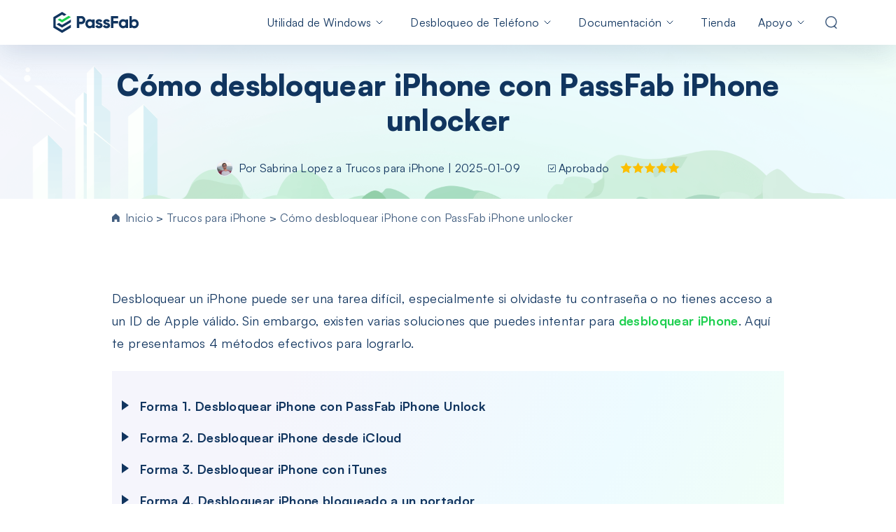

--- FILE ---
content_type: text/html; charset=utf-8
request_url: https://www.passfab.es/iphone/desbloquear-iphone-con-passfab-iphone-unlock.html
body_size: 26932
content:
<!doctype html>
<html lang="es">
  <head>
    <meta http-equiv="Content-Type" content="text/html; charset=utf-8" />
<meta name="renderer" content="webkit">
<meta http-equiv="x-ua-compatible" content="IE=Edge,chrome=1">
<meta http-equiv="Cache-Control" content="max-age=7200">
<meta http-equiv="last-modified" content="Mon, 19 Jan 2026 10:37:35 GMT">
<meta name="viewport" content="width=device-width,initial-scale=1,maximum-scale=1, minimum-scale=1" />
<title>Cómo desbloquear iPhone con PassFab iPhone unlocker descargar gratis</title>
<meta name="Keywords" content="desbloquear iPhone,
PassFab iPhone unlocker descargar gratis,
como desbloquear un iphone,
desbloquear iphone encontrado,
se puede desbloquear un iphone,
como desbloquear un iphone bloqueado,
desbloquear iphone con itunes,
desbloquear iphone sin ordenador,
como desbloquear un iphone sin saber la contraseña,
como desbloquear un iphone con contraseña sin borrar nada,
como desbloquear un iphone con contraseña sin computadora,
se puede desbloquear un iphone bloqueado por icloud,
como desbloquear mi iphone si olvide mi contraseña
" />
<meta name="Description" content="Desbloquear un iPhone con contraseña usualmente no es tan sencillo. Esto es debido a la robusta encriptación que Apple incluye en sus dispositivos. Si quieres desbloquear un iPhone14 o cualquier modelo anterior, aquí tenemos algunos programas como PassFab iPhone unlocker bastante útiles y que muestran cómo desbloquear un iPhone sin ser un experto en informática. Te va a ser de mucha utilidad!
" />
<meta property="og:title" content="Cómo desbloquear iPhone con PassFab iPhone unlocker descargar gratis" />
<meta property="og:description" content="Desbloquear un iPhone con contraseña usualmente no es tan sencillo. Esto es debido a la robusta encriptación que Apple incluye en sus dispositivos. Si quieres desbloquear un iPhone14 o cualquier modelo anterior, aquí tenemos algunos programas como PassFab iPhone unlocker bastante útiles y que muestran cómo desbloquear un iPhone sin ser un experto en informática. Te va a ser de mucha utilidad!
" />
<meta property="og:image" content="https://www.passfab.es/images/home/logo.ico" />
<link rel="dns-prefetch" href="//www.google-analytics.com" />
<link rel="dns-prefetch" href="//ajax.googleapis.com" />
<link rel="dns-prefetch" href="//www.googleadservices.com/" />
<link rel="dns-prefetch" href="//www.googletagmanager.com/" />
<link rel="canonical" href="https://www.passfab.es/iphone/desbloquear-iphone-con-passfab-iphone-unlock.html" />
<link rel="shortcut icon" href="https://www.passfab.es/images/home/logo.ico" />
<!-- IE11 polyfill -->
<script crossorigin="anonymous" src="https://polyfill.io/v3/polyfill.min.js?features=Object.assign,NodeList.prototype.forEach,String.prototype.startsWith,Element.prototype.closest,Promise,fetch,CustomEvent"></script>
<!-- Brand CSS -->
<link media="screen and (min-width: 768px)" href="https://www.reibootmac.com/rn-ui/css/rn-ui-passfab2.min.css" rel="stylesheet">
<link media="screen and (max-width: 767px)" href="https://www.reibootmac.com/rn-ui/css-mobile/rn-ui-passfab2.min.css" rel="stylesheet">
<style>
  @media (min-width: 1920px) {
    #banner {
      height: 5.73vw
    }
  }
</style>
    
    <meta property="og:title" content="Cómo desbloquear iPhone con PassFab iPhone unlocker descargar gratis">
    <meta property="og:description" content="Desbloquear un iPhone con contraseña usualmente no es tan sencillo. Esto es debido a la robusta encriptación que Apple incluye en sus dispositivos. Si quieres desbloquear un iPhone14 o cualquier modelo anterior, aquí tenemos algunos programas como PassFab iPhone unlocker bastante útiles y que muestran cómo desbloquear un iPhone sin ser un experto en informática. Te va a ser de mucha utilidad!
">
    <meta property="og:image" content="https://www.passfab.es/images/guide/4ukey/4ukey-iphone-unlocker-iniciar.jpg?w=1001&h=651">
    <meta property="og:url" content="https://www.passfab.es/iphone/desbloquear-iphone-con-passfab-iphone-unlock.html">
    <meta name="twitter:card" content="summary_large_image">
    <link rel ="image_src" href ="https://www.passfab.es/images/guide/4ukey/4ukey-iphone-unlocker-iniciar.jpg?w=1001&h=651" />
    <meta property="og:locale" content="en-US" />
    <meta property="og:type" content="product" />
    <meta property="og:site_name" content="PassFab" />
    <meta property="og:image:secure_url" content="https://www.passfab.es/images/guide/4ukey/4ukey-iphone-unlocker-iniciar.jpg?w=1001&h=651" />
    <meta property="og:image:width" content="800" />
    <meta property="og:image:height" content="300" />
    <link rel="stylesheet" type="text/css" href="https://www.passfab.com/pf-v2/article_template.css" />
    <style>
      main article{
        max-width:960px;
      }
      .step ul.list-step>li::before{
        content: 'Paso 'counter(li);
      }
    </style>

    <script type="application/ld+json">
        {
          "@context":"https://schema.org",
          "@type":"Article",
          "isPartOf":{
            "@type": "WebPage",
            "@id":"https://www.passfab.es/iphone/desbloquear-iphone-con-passfab-iphone-unlock.html"
          },
          "author":{
            "@type": "Person",
            "name": "Sabrina Lopez"
          },
          "url": "https://www.passfab.es/iphone/desbloquear-iphone-con-passfab-iphone-unlock.html",
          "headline": "Cómo desbloquear iPhone con PassFab iPhone unlocker ",
          "description": "Desbloquear un iPhone con contraseña usualmente no es tan sencillo. Esto es debido a la robusta encriptación que Apple incluye en sus dispositivos. Si quieres desbloquear un iPhone14 o cualquier modelo anterior, aquí tenemos algunos programas como PassFab iPhone unlocker bastante útiles y que muestran cómo desbloquear un iPhone sin ser un experto en informática. Te va a ser de mucha utilidad!
",
          "datePublished": "2023-02-21T18:00:55+08:00",
          "dateModified": "2026-01-12T18:25:59+08:00",
          "mainEntityOfPage":{
            "@type": "WebPage",
            "@id":"https://www.passfab.es/iphone/desbloquear-iphone-con-passfab-iphone-unlock.html"
          },
          "publisher":{
            "@type": "Organization",
            "name": "PassFab",
            "logo": {
              "@type": "ImageObject",
              "url": "https://www.passfab.com/images/home/logo-1.jpg"
            }
          },
          "image": {
              "@type": "ImageObject",
              "url": "https://www.passfab.es/images/guide/4ukey/4ukey-iphone-unlocker-iniciar.jpg?w=1001&h=651"
          }
        }
    </script>
    
    <script>(function(w,d,s,l,i){w[l]=w[l]||[];w[l].push({'gtm.start': new Date().getTime(),event:'gtm.js'});var f=d.getElementsByTagName(s)[0], j=d.createElement(s),dl=l!='dataLayer'?'&l='+l:'';j.async=true;j.src= 'https://www.googletagmanager.com/gtm.js?id='+i+dl;f.parentNode.insertBefore(j,f); })(window,document,'script','dataLayer','GTM-NMWNC9S');</script>
    <style>
      @media (max-width: 576px) {
        .article-table,.table-1{
          width:calc(100vw - 24px);
        }
      }
      .btn.secure::before,
      article .dev-desktop .btn.btn-xl.btn-primary.lh-sm span::before,
      article .dev-desktop .btn.btn-lg.btn-primary:not(.secure)::before {
        background-image: url('data:image/svg+xml,<svg xmlns="http://www.w3.org/2000/svg" fill="none"><path fill-rule="evenodd" clip-rule="evenodd" d="M0.5 2.34957C0.5 7.32856 3.31556 11.6749 7.5 14C11.6844 11.6749 14.5 7.32856 14.5 2.34957C14.5 1.90113 14.4501 1.29448 14.3502 0.529604C14.3445 0.486166 14.3343 0.443475 14.3196 0.402273C14.2068 0.0856991 13.8628 -0.0780324 13.5512 0.0365686L13.5512 0.0365541C11.0134 0.969997 8.99629 1.43672 7.5 1.43672C6.00371 1.43672 3.98665 0.97 1.44883 0.0365625C1.40828 0.0216456 1.36626 0.0112152 1.3235 0.00545185C0.994985 -0.0388297 0.69334 0.19586 0.649758 0.529646L0.649799 0.529652C0.549933 1.2945 0.5 1.90114 0.5 2.34957ZM11.3442 3.84112C11.0879 3.62771 10.7098 3.66583 10.4998 3.92624L7.30098 7.89233L5.62962 6.1513C5.39824 5.91028 5.01837 5.90547 4.78115 6.14055C4.54394 6.37564 4.5392 6.76161 4.77058 7.00263L6.91034 9.23159C7.16015 9.49182 7.57717 9.4735 7.80394 9.19233L11.4279 4.69905C11.638 4.43863 11.6005 4.05452 11.3442 3.84112Z" fill="%23999999" /><text fill="%23999999" x="60%" y="52%" text-anchor="middle" dominant-baseline="middle" style="font-size: 14px;">Descarga Segura</text></svg>');
        background-repeat: no-repeat;
      }
      article .dev-desktop .btn.btn-lg.btn-primary span::after {
        content: "Para Win 11/10/8/8.1/7";
      }
      article .dev-desktop .btn.btn-lg.btn-primary:nth-child(2) span::after {
        content: "Para macOS 26  y anteriores";
      }
      article .pro-recommed .btn-group .btn-mobile-box::before,
      article .pro-recommed .btn-group .btn-mobile-box::before,
      article .dev-mobile .btn-mobile-box::before{
        background-image: url('data:image/svg+xml,<svg width="89" height="14" fill="none" xmlns="http://www.w3.org/2000/svg"><text fill="%23999999" x="60%" y="52%" text-anchor="middle" dominant-baseline="middle" style="font-size: 12px;">Pago Seguro</text><path fill-rule="evenodd" clip-rule="evenodd" d="M0.5 2.34957C0.5 7.32856 3.31556 11.6749 7.5 14C11.6844 11.6749 14.5 7.32856 14.5 2.34957C14.5 1.90113 14.4501 1.29448 14.3502 0.529604C14.3445 0.486166 14.3343 0.443475 14.3196 0.402273C14.2068 0.0856991 13.8628 -0.0780324 13.5512 0.0365686L13.5512 0.0365541C11.0134 0.969997 8.99629 1.43672 7.5 1.43672C6.00371 1.43672 3.98665 0.97 1.44883 0.0365625C1.40828 0.0216456 1.36626 0.0112152 1.3235 0.00545185C0.994985 -0.0388297 0.69334 0.19586 0.649758 0.529646L0.649799 0.529652C0.549933 1.2945 0.5 1.90114 0.5 2.34957ZM11.3442 3.83914C11.0879 3.62573 10.7098 3.66384 10.4998 3.92426L7.30098 7.89035L5.62962 6.14931C5.39824 5.90829 5.01837 5.90348 4.78115 6.13857C4.54394 6.37366 4.5392 6.75962 4.77058 7.00064L6.91034 9.22961C7.16015 9.48983 7.57717 9.47151 7.80394 9.19035L11.4279 4.69706C11.638 4.43665 11.6005 4.05254 11.3442 3.83914Z" fill="%23999999"></path></svg>');
        background-repeat: no-repeat;
      }
      .btn-mobile-box {
        flex-direction: column;
        gap: 16px;
        align-items: center;
      }
      .btn-mobile-box > *:first-child {
        margin-right: 0;
      }
    </style>
    <!-- 产品推荐模块样式 start -->
    <style>
      .product-recommend {
        max-width: 300px;
        min-width: 300px;
        padding: 32px 20px 40px;
        display: none;
        gap: 24px;
        box-shadow: 0px 16px 40px 0px rgba(0, 0, 0, 0.0705882353);
        border-radius: 20px;
        background: url("https://www.passfab.com/images/article/article-right-recommend/recommend-bg.png") no-repeat center/cover;
      }
      @media (min-width: 1366px) {
        .product-recommend {
          display: flex;
          flex-direction: column;
          align-items: center;
          position: sticky;
          top: 50px;
        }
      }
      .product-recommend .name {
        font-weight: 800;
        font-size: 22px;
        line-height: 100%;
        text-align: center;
        color: #000000;
      }
      .product-recommend .image {
        width: 42px;
        height: 42px;
      }
      .product-recommend .info {
        font-weight: 500;
        font-size: 14px;
        line-height: 100%;
        text-align: center;
        color: #000000;
      }
      .product-recommend .group-btn {
        margin: 0;
        display: flex;
        flex-direction: column;
        align-items: center;
        justify-content: center;
        gap: 16px;
      }
      .product-recommend .group-btn a {
        padding: 14px 46px;
      }

      @media (min-width: 1600px) {
        .art-box {
          margin-left: 320px;
        }
      }
    </style>
    <!-- 产品推荐模块样式 end -->
  </head>
  <body data-sys="win" data-dev="desktop" data-plugins="gdpr,addthis,seasonalBanner,disqus,countdown" data-page="article">
    <aside>
      <a href="#" data-toggle="backToTop" style="z-index:1022;" class="">
        <svg width="40" height="40" fill="none" xmlns="http://www.w3.org/2000/svg">
          <path fill="#000" fill-opacity=".7" stroke="#fff" d="M.5.5h39v39H.5z"></path>
          <path d="M13 19l7-7 7 7M20 13v16" stroke="#fff" stroke-width="3" stroke-linecap="square"></path>
        </svg>
      </a>
      <svg display="none" version="1.1" xmlns="http://www.w3.org/2000/svg">
        <symbol id="star-path" viewBox="0 0 18 18" fill="currentColor">
          <path fill-rule="evenodd" clip-rule="evenodd"
                d="M9 13.5L3.70993 16.2812L4.72025 10.3906L0.440491 6.21885L6.35497 5.35942L9 0L11.645 5.35942L17.5595 6.21885L13.2798 10.3906L14.2901 16.2812L9 13.5Z"
                fill="#FBBF00" />
        </symbol>
        <symbol id="win-path" viewBox="0 0 24 24" fill="currentColor">
          <path
                d="M10.9337 11.4246V3.00919L2.3999 4.45566V11.4246H10.9337ZM11.9999 12.5753V21.1709L21.5999 22.7999V12.5753H11.9999ZM11.9999 11.4246H21.5999V1.19995L11.9999 2.82665V11.4246ZM10.9337 12.5753H2.3999V19.5442L10.9337 20.9907V12.5753Z"
                fill="currentColor" />
        </symbol>
        <symbol id="mac-path" viewBox="0 0 24 24" fill="currentColor">
          <path
                d="M8.62951 15C8.62951 12.3625 9.59871 9.01506 11.1588 6.26453C11.9283 4.90764 12.7767 3.80686 13.657 3H1.5L1.50001 5.85727V18.1427L1.50001 21H13.2962V15.7144H8.62951V15ZM6.94446 10.7143C6.94446 11.1877 6.59621 11.5715 6.16671 11.5715C5.73716 11.5715 5.38891 11.1877 5.38891 10.7143V8.14285C5.38891 7.66952 5.73716 7.28568 6.16671 7.28568C6.59621 7.28568 6.94446 7.66952 6.94446 8.14285V10.7143ZM22.5 3H16.217C13.2506 3.98016 10.2535 9.8433 9.95076 14.2856H14.5928V21H22.5V18.1427V5.85727V3ZM18.6112 10.7143C18.6112 11.1877 18.2629 11.5715 17.8334 11.5715C17.4038 11.5715 17.0556 11.1877 17.0556 10.7143V8.14285C17.0556 7.66952 17.4038 7.28568 17.8334 7.28568C18.2629 7.28568 18.6112 7.66952 18.6112 8.14285V10.7143Z"
                fill="currentColor" />
        </symbol>
        <symbol id="check-path" viewBox="0 0 24 24" fill="none">
          <path d="M5 12L10 17L20 7" stroke="#1DCF4F" stroke-width="4" />
        </symbol>
        <symbol id="dash-path" viewBox="0 0 24 24" fill="none">
          <path d="M5 12H19" stroke="#E1E1E1" stroke-width="4" />
        </symbol>
        <symbol id="star-half-path" viewBox="0 0 16 16" fill="currentColor">
          <path d="M10 5L8 0 5 5 0 6v1l4 3-1 5v1l5-3 5 3-1-6 4-3V6l-6-1z" fill="#ffc10773"></path>
          <path d="M10 5L8 0 5 5 0 6v1l4 3-1 5v1l5-3V0z" fill="#FBBF00"></path>
        </symbol>
      </svg>
    </aside>
    
     
    <aside><div data-toggle="addthis" data-addthis-id="ra-610258b01517dcec"></div></aside>
    <!-- -->
    
    <header class="position-relative header">
  <nav class="navbar navbar-expand-lg navbar-dark bg-white d-lg-block d-none">
    <div class="container">
      <a class="navbar-brand position-relative" href="https://www.passfab.es">
        
        <img src="https://www.passfab.es/images/home/header-logo.svg" />
      </a>
      <button class="navbar-toggler" type="button" data-bs-toggle="collapse"
              data-bs-target="#navbarSupportedContent-v1" aria-controls="navbarSupportedContent-v1"
              aria-expanded="false" aria-label="Toggle navigation">
        <span class="navbar-toggler-icon"></span>
      </button>
      <div class="collapse navbar-collapse" id="navbarSupportedContent-v1">
        <ul class="navbar-nav ms-auto mb-2 mb-lg-0">
          <li class="nav-item drop-menu ">
            <a class="nav-link" href="javascript:;">Utilidad de Windows</a>
            <div class="menu" style="width:1070px;">
              <div class="d-flex flex-wrap my-3 py-3">
                <div class="menu-main" style="width: 736px;border-right: 1px solid #C5D4E0;">
                  <div class="list-title mb-4 pb-1 ps-4 ms-3">
                    <span class="me-1 display-5 fw-bolder">Productos</span>
                    <label>
                      <div class="ms-3 small titlebolder text-white d-flex align-items-center">
                        <span style="margin-right: 6px;">
                          <svg style="vertical-align: -2px;" width="11" height="13"
                               viewBox="0 0 11 13" fill="none"
                               xmlns="http://www.w3.org/2000/svg">
                            <path
                                  d="M4.88916 6.15372V1.0889L0 1.95946V6.15372H4.88916ZM5.5 6.84628V12.0196L11 13V6.84628H5.5ZM5.5 6.15372H11V0L5.5 0.979033V6.15372ZM4.88916 6.84628H0V11.0405L4.88916 11.9111V6.84628Z"
                                  fill="white" />
                          </svg>
                        </span>
                        <span>Windows 11 Destacado</span>
                      </div>
                    </label>
                  </div>
                  <div class="menu-list d-flex flex-wrap mx-3 px-1">
                    <div class="px-3 mb-4 col-6 link-color-inherit small">
                      <a class="mx-1 d-flex text-decoration-none"
                         href="https://www.passfab.es/products/windows-password-recovery.html">
                        <span class="me-2">
                          <img src="https://www.passfab.com/images/pf-v2/box/4winkey.png?w=128&h=128"
                               style="width: 36px;">
                        </span>
                        <div class="ps-1">
                          <p class="mb-1 fw-bolder">PassFab 4WinKey </p>
                          <p
                             class="mb-0 lh-1 text-subtitle text-info text-wrap overflow-visible">
                            Restablecer la contraseña de Windows al instante</p>
                        </div>
                      </a>
                    </div>
                    <div class="px-3 mb-4 col-6 link-color-inherit small">
                      <a class="mx-1 d-flex text-decoration-none"
                         href="https://www.passfab.es/products/duplicate-file-deleter.html">
                        <span class="me-2">
                          <img src="https://www.passfab.com/images/pf-v2/box/duplicate-file-deleter.png?w=128&h=128"
                               style="width: 36px;">
                        </span>
                        <div class="ps-1">
                          <p class="mb-1 fw-bolder">PassFab Duplicate File Deleter
                          </p>
                          <p
                             class="mb-0 lh-1 text-subtitle text-info text-wrap overflow-visible">
                            Un clic para detectar y eliminar duplicados</p>
                        </div>
                      </a>

                    </div>
                    <div class="px-3 mb-4 col-6 link-color-inherit small">
                      <a class="mx-1 d-flex text-decoration-none"
                         href="https://www.passfab.es/products/fix-windows.html">
                        <span class="me-2">
                          <img src="https://www.passfab.com/images/pf-v2/box/computer-management.png"
                               style="width: 36px;">
                        </span>
                        <div class="ps-1">
                          <p class="mb-1 fw-bolder">PassFab FixUWin</p>
                          <p
                             class="mb-0 lh-1 text-subtitle text-info text-wrap overflow-visible">
                            Reparar más de 200 problemas de Windows en pocos clics</p>
                        </div>
                      </a>

                    </div>

                    <div class="px-3 mb-4 col-6 link-color-inherit small">
                      <a class="mx-1 d-flex text-decoration-none"
                         href="https://www.passfab.es/products/partition-manager.html">
                        <span class="me-2">
                          <img src="https://www.passfab.com/images/pf-v2/box/partition-manager.png"
                               style="width: 36px;">
                        </span>
                        <div class="ps-1">
                          <p class="mb-1 fw-bolder">PassFab 4EasyPartition<span class="hot">NUEVO</span></p>
                          <p
                             class="mb-0 lh-1 text-subtitle text-info text-wrap overflow-visible">
                            Migrar el sistema de forma segura y rápida</p>
                        </div>
                      </a>

                    </div>
                    <div class="px-3 mb-4 col-6 link-color-inherit small">
                      <a class="mx-1 d-flex text-decoration-none"
                         href="https://www.pdnob.com/es/products/pdnob-image-translator.html">
                        <span class="me-2">
                          <img src="https://images.pdnob.com/boxpic/icon.png?w=160&h=160"
                               style="width: 36px;">
                        </span>
                        <div class="ps-1">
                          <p class="mb-1 fw-bolder">PDNob Image Translator</p>
                          <p
                             class="mb-0 lh-1 text-subtitle text-info text-wrap overflow-visible">
                            Extraer texto de imagen y PDF</p>
                        </div>
                      </a>

                    </div>
                    <div class="px-3 mb-4 col-6 link-color-inherit small">
                      <a class="mx-1 d-flex text-decoration-none"
                         href="https://www.passfab.es/products/iso-editor.html">
                        <span class="me-2">
                          <img src="https://www.passfab.com/images/pf-v2/box/iso.png?w=128&h=128"
                               style="width: 36px;">
                        </span>
                        <div class="ps-1">
                          <p class="mb-1 fw-bolder">PassFab for ISO</p>
                          <p
                             class="mb-0 lh-1 text-subtitle text-info text-wrap overflow-visible">
                            Grabar ISO en CD/DVD/unidad USB</p>
                        </div>
                      </a>

                    </div>




                  </div>
                </div>
                <div class="solution px-3" style="width: 334px;">
                  <div class="mx-3 list-title mb-3 pb-3">
                    <span class="display-5 fw-bolder">Soluciones</span>
                  </div>
                  <div class="mx-3 solution-list">
                    <div class="mb-4 small">
                      <a href="https://www.passfab.es/windows-10/restablecer-contrasena-windows-10-11.html " class="line-hide overflow-visible  text-wrap">Restablecer la contraseña Win10/11</a>
                    </div>
                    <div class="mb-4 small">
                      <a href="https://www.passfab.es/windows-10/quitar-pin-de-inicio-windows-10.html " class="line-hide overflow-visible  text-wrap">Quitar PIN de inicio Windows 11/10</a>
                    </div>
                    <div class="mb-4 small">
                      <a href="https://www.passfab.es/windows-10/pantalla-negra.html " class="line-hide overflow-visible  text-wrap">Pantalla Negra de Windows 11/10</a>
                    </div>
                    <div class="mb-4 small">
           <a href="https://www.passfab.es/particiones/migrar-sistema-operativo-a-ssd-gratis.html" class="line-hide overflow-visible  text-wrap">Migrar sistema operativo a SSD</a>
                    </div>
                    <div class="small">
                      <a href="https://www.passfab.es/particiones/convertir-disco-mbr-a-gpt-windows.html " class="line-hide overflow-visible  text-wrap">Convertir disco MBR a GPT</a>
                    </div>
                  </div>
                </div>

              </div>

            </div>
          </li>
          <li class="nav-item drop-menu ">
            <a class="nav-link" href="javascript:;">Desbloqueo de Teléfono</a>
            <div class="menu" style="width: 736px">

              <div class="d-flex flex-wrap my-3 py-3">
                <div class="menu-main" style="width: 402px;border-right: 1px solid #C5D4E0;">
                  <div class="list-title mb-4 pb-1 ps-4 ms-3">
                    <span class="display-5 fw-bolder">Productos</span>
                  </div>
                  <div class="menu-list d-flex flex-wrap ms-3 px-1">
                    <div class="px-3 mb-4 link-color-inherit small">
                      <a class="mx-1 d-flex text-decoration-none"
                         href="https://www.passfab.es/products/iphone-unlocker.html">
                        <span class="me-2">
                          <img src="https://www.passfab.com/images/pf-v2/box/iphone-unlocker.png?w=128&h=128"
                               style="width: 36px;">
                        </span>
                        <div class="ps-1">
                          <p class="mb-1 fw-bolder">PassFab iPhone Unlock<span class="hot">Popular</span></p>
                          <p class="mb-0 lh-1 text-subtitle text-info text-wrap overflow-visible"
                             style="width: 290px;">Desbloquear Pantalla de Bloqueo/MDM/Tiempo de uso</p>
                        </div>
                      </a>

                    </div>
                    <div class="px-3 mb-4 link-color-inherit small">
                      <a class="mx-1 d-flex text-decoration-none"
                         href="https://www.passfab.es/products/android-unlocker.html">
                        <span class="me-2">
                          <img src="https://www.passfab.com/images/pf-v2/box/android-unlocker.png?w=128&h=128"
                               style="width: 36px;">
                        </span>
                        <div class="ps-1">
                          <p class="mb-1 fw-bolder">PassFab Android Unlock</p>
                          <p class="mb-0 lh-1 text-subtitle text-info text-wrap overflow-visible"
                             style="width: 290px;">Quitar Pantalla de Bloqueo/Samsung FRP</p>
                        </div>
                      </a>

                    </div>

                    <div class="px-3 mb-4 link-color-inherit small">
                      <a class="mx-1 d-flex text-decoration-none"
                         href="https://www.passfab.es/products/remove-activation-lock.html">
                        <span class="me-2">
                          <img src="https://www.passfab.com/images/pf-v2/box/activation-unlocker.png?w=128&h=128"
                               style="width: 36px;">
                        </span>
                        <div class="ps-1">
                          <p class="mb-1 fw-bolder">PassFab Activation Unlock</p>
                          <p class="mb-0 lh-1 text-subtitle text-info text-wrap overflow-visible"
                             style="width: 290px;">Eliminar el Bloqueo de Activación de iCloud</p>
                        </div>
                      </a>

                    </div>
                    <div class="px-3 mb-4 link-color-inherit small">
                      <a class="mx-1 d-flex text-decoration-none"
                         href="https://www.passfab.es/products/iphone-backup-unlocker.html">
                        <span class="me-2">
                          <img src="https://www.passfab.com/images/pf-v2/box/backup-unlocker.png?w=128&h=128"
                               style="width: 36px;">
                        </span>
                        <div class="ps-1">
                          <p class="mb-1 fw-bolder">PassFab iPhone Backup Unlock</p>
                          <p class="mb-0 lh-1 text-subtitle text-info text-wrap overflow-visible"
                             style="width: 290px;">Decodificar Contraseñas de Copia de Seguridad de iTunes</p>
                        </div>
                      </a>

                    </div>
                    <div class="px-3 link-color-inherit small">
                      <a class="mx-1 d-flex text-decoration-none"
                         href="https://www.passfab.es/products/ios-password-manager.html">
                        <span class="me-2">
                          <img src="https://www.passfab.com/images/pf-v2/box/password-manager.png?w=128&h=128"
                               style="width: 36px;">
                        </span>
                        <div class="ps-1">
                          <p class="mb-1 fw-bolder">PassFab iPhone Password Manager
                          </p>
                          <p class="mb-0 lh-1 text-subtitle text-info text-wrap overflow-visible"
                             style="width: 290px;">Encuentra las Contraseñas Guardadas en iPhone/iPad</p>
                        </div>
                      </a>

                    </div>


                  </div>
                </div>
                <div class="solution px-3" style="width: 334px;">
                  <div class="mx-3 list-title mb-3 pb-3">
                    <span class="display-5 fw-bolder">Soluciones</span>
                  </div>
                  <div class="mx-3 solution-list">
                    <div class="mb-4 small">
                      <a href="https://www.passfab.es/iphone/desbloquear-ios-17-sin-contrasena.html" class="line-hide overflow-visible  text-wrap">Desbloquear iOS 17 sin Contraseña </a>
                    </div>
                    <div class="mb-4 small">
                      <a href="https://www.passfab.es/iphone/se-puede-desbloquear-un-iphone-robado.html" class="line-hide overflow-visible  text-wrap">Desbloquear iPhone encontrado</a>
                    </div>
                    <div class="mb-4 small">
                      <a href="https://www.passfab.es/iphone-15/desbloquear-iphone-15-sin-contrasena.html" class="line-hide overflow-visible  text-wrap">Desbloquear iPhone 15 sin código </a>
                    </div>
                    <div class="mb-4 small">
                      <a href="https://www.passfab.es/ios-17/eliminar-mdm-iphone-ios-17.html" class="line-hide overflow-visible  text-wrap">Eliminar bloqueo MDM en iPhone</a>
                    </div>
                    <div class="mb-4 small">
                      <a href="https://www.passfab.es/android/quitar-pin-de-desbloqueo-android-sin-resetear.html" class="line-hide overflow-visible  text-wrap">Quitar pin de desbloqueo Android</a>
                    </div>
                    <div class="mb-4 small">
                      <a href="https://www.passfab.es/android/como-desbloquear-un-celular-con-patron-sin-borrar-nada.html" class="line-hide overflow-visible  text-wrap">Desbloquear Samsung con Patrón</a>
                    </div>
                    <div class="mb-4 small">
                      <a href="https://www.passfab.es/icloud/quitar-bloqueo-de-activacion-iphone-gratis.html" class="line-hide overflow-visible  text-wrap">Quitar Bloqueo de Activación Gratis</a>
                    </div>
                  </div>
                </div>

              </div>
            </div>

          </li>
          <li class="nav-item drop-menu ">
            <a class="nav-link" href="javascript:;">Documentación</a>
            <div class="menu menu-sec" style="width:1070px;">
              <div class="d-flex flex-wrap my-3 py-3">
                <div class="menu-main" style="width: 728px;border-right: 1px solid #C5D4E0;">
                  <div class="list-title mb-4 pb-1 ps-4 ms-3">
                    <span class="display-5 fw-bolder">Productos</span>
                  </div>
                  <div class="menu-list d-flex flex-wrap ms-3 px-1">

                    <div class="px-3 mb-4 link-color-inherit small">
                      <a class="mx-1 d-flex text-decoration-none"
                         href="https://www.passfab.es/products/excel-password-recovery.html">
                        <span class="me-2">
                          <img src="https://www.passfab.com/images/pf-v2/box/excel.png?w=128&h=128"
                               style="width: 36px;">
                        </span>
                        <div class="ps-1">
                          <p class="mb-1 fw-bolder ">PassFab for Excel</p>
                          <p
                             class="mb-0 lh-1 text-subtitle text-info text-wrap overflow-visible">
                            Desproteger Hojas o Libros de Excel</p>
                        </div>
                      </a>

                    </div>
                    <div class="px-3 mb-4 link-color-inherit small">
                      <a class="mx-1 d-flex text-decoration-none"
                         href="https://www.passfab.es/products/rar-password-recovery.html">
                        <span class="me-2">
                          <img src="https://www.passfab.com/images/pf-v2/box/rar.png?w=128&h=128"
                               style="width: 36px;">
                        </span>
                        <div class="ps-1">
                          <p class="mb-1 fw-bolder">PassFab for RAR</p>
                          <p
                             class="mb-0 lh-1 text-subtitle text-info text-wrap overflow-visible">
                            Desbloquear Archivo RAR Protegido por Contraseña</p>
                        </div>
                      </a>

                    </div>
                    <div class="px-3 mb-4 link-color-inherit small">
                      <a class="mx-1 d-flex text-decoration-none"
                         href="https://www.passfab.es/products/word-password-recovery.html">
                        <span class="me-2">
                          <img src="https://www.passfab.com/images/pf-v2/box/word.png?w=128&h=128"
                               style="width: 36px;">
                        </span>
                        <div class="ps-1">
                          <p class="mb-1 fw-bolder">PassFab for Word</p>
                          <p
                             class="mb-0 lh-1 text-subtitle text-info text-wrap overflow-visible">
                            Desbloquear Documentos de Word</p>
                        </div>
                      </a>

                    </div>
                    <div class="px-3 mb-4 link-color-inherit small">
                      <a class="mx-1 d-flex text-decoration-none"
                         href="https://www.passfab.es/products/powerpoint-password-recovery.html">
                        <span class="me-2">
                          <img src="https://www.passfab.com/images/pf-v2/box/ppt.png?w=128&h=128"
                               style="width: 36px;">
                        </span>
                        <div class="ps-1">
                          <p class="mb-1 fw-bolder">PassFab for PPT</p>
                          <p
                             class="mb-0 lh-1 text-subtitle text-info text-wrap overflow-visible">
                            Desbloquear PPT Protegido con Contraseña</p>
                        </div>
                      </a>

                    </div>
                    <div class="px-3 mb-4 link-color-inherit small">
                      <a class="mx-1 d-flex text-decoration-none"
                         href="https://www.passfab.es/products/office-password-recovery.html">
                        <span class="me-2">
                          <img src="https://www.passfab.com/images/pf-v2/box/office.png?w=128&h=128"
                               style="width: 36px;">
                        </span>
                        <div class="ps-1">
                          <p class="mb-1 fw-bolder">PassFab for Office</p>
                          <p
                             class="mb-0 lh-1 text-subtitle text-info text-wrap overflow-visible">
                           Recuperar Contraseña Abierta de Word/Excel/PPT</p>
                        </div>
                      </a>
                    </div>
                    <div class="px-3 mb-4 link-color-inherit small">
                      <a class="mx-1 d-flex text-decoration-none"
                         href="https://www.passfab.es/products/zip-password-recovery.html">
                        <span class="me-2">
                          <img src="https://www.passfab.com/images/pf-v2/box/zip.png?w=128&h=128"
                               style="width: 36px;">
                        </span>
                        <div class="ps-1">
                          <p class="mb-1 fw-bolder">PassFab for ZIP</p>
                          <p
                             class="mb-0 lh-1 text-subtitle text-info text-wrap overflow-visible">
                            Eliminación y Recuperación de Contraseña ZIP</p>
                        </div>
                      </a>
                    </div>
                    <div class="px-3 link-color-inherit small">
                      <a class="d-flex mx-1  text-decoration-none"
                         href="https://www.passfab.es/products/pdf-password-recovery.html">
                        <span class="me-2">
                          <img src="https://www.passfab.com/images/pf-v2/box/pdf.png?w=128&h=128"
                               style="width: 36px;">
                        </span>
                        <div class="ps-1">
                          <p class="mb-1 fw-bolder">PassFab for PDF</p>
                          <p
                             class="mb-0 lh-1 text-subtitle text-info text-wrap overflow-visible">
                           
                            Abrir Archivos PDF Protegidos con Contraseña</p>
                        </div>
                      </a>
                    </div>
                    <div class="px-3 link-color-inherit small">
                      <a class="mx-1 d-flex text-decoration-none"
                         href="https://www.passfab.es/products/product-key-recovery.html">
                        <span class="me-2">
                          <img src="https://www.passfab.com/images/pf-v2/box/products-key-.png?w=128&h=128"
                               style="width: 36px;">
                        </span>
                        <div class="ps-1">
                          <p class="mb-1 fw-bolder">Product key Recovery</p>
                          <p
                             class="mb-0 lh-1 text-subtitle text-info text-wrap overflow-visible">
                            Buscador de Claves de Producto para Software Múltiple</p>
                        </div>
                      </a>
                    </div>

                  </div>

                </div>
                <div class="solution px-3" style="width: 334px;">
                  <div class="mx-3 list-title mb-3 pb-3">
                    <span class="display-5 fw-bolder">Soluciones</span>
                  </div>
                  <div class="mx-3 solution-list">
                    <div class="mb-4 small">
                      <a href="https://www.passfab.es/excel/recuperar-contrasena-olvidada-excel.html " class="line-hide overflow-visible  text-wrap">Cómo abrir o desproteger Excel</a>
                    </div>
                    <div class="mb-4 small">
                      <a href="https://www.passfab.es/excel/quitar-contrasena-de-archivo-excel.html" class="line-hide overflow-visible  text-wrap">Cómo quitar la contraseña de Excel</a>
                    </div>
                    <div class="mb-4 small">
                      <a href="https://www.passfab.es/rar/descomprimir-rar-con-contrasena.html" class="line-hide overflow-visible  text-wrap">Cómo descomprimir un archivo RAR</a>
                    </div>
                    <div class="mb-4 small">
                      <a href="https://www.passfab.es/rar/quitar-contrasena-rar.html" class="line-hide overflow-visible  text-wrap">Quitar la Contraseña de un Archivo RAR</a>
                    </div>
                    <div class="mb-4 small">
                      <a href="https://www.passfab.es/zip/quitar-contrasena-zip.html" class="line-hide overflow-visible  text-wrap">Cómo quitar contraseña archivo ZIP</a>
                    </div>
                    <div class="mb-4 small">
                      <a href="https://www.passfab.es/word/quitar-contrasena-documento-word.html" class="line-hide overflow-visible  text-wrap">Quitar contraseña Word con contraseña</a>
                    </div>
                  </div>
                </div>
              </div>

            </div>
          </li>
          <li class="nav-item ">
            <a class="nav-link" href="https://www.passfab.es/purchase.html">Tienda</a>
          </li>
          <li class="nav-item drop-menu">
            <a class="nav-link" href="javascript:;">Apoyo</a>
            <div class="menu" style="width: 290px">
              <div class="d-flex flex-wrap m-3 p-1">
                <div class="menu-main">
                  <div class="menu-list">
                    <div class="mb-3 pb-1  link-color-inherit small">
                      <a class="mx-1 d-flex text-decoration-none align-items-center"
                         href="https://www.passfab.es/support/support.html">
                        <span class="me-3 pe-1">
                          <svg width="24" height="24" viewBox="0 0 24 24" fill="none"
                               xmlns="http://www.w3.org/2000/svg">
                            <path d="M14.5 16H9.5V20.5H14.5V16Z" stroke="#11355F"
                                  stroke-width="2" stroke-linecap="round"
                                  stroke-linejoin="round" />
                            <path
                                  d="M20.5 4H3.5C2.94772 4 2.5 4.44772 2.5 5V15C2.5 15.5523 2.94772 16 3.5 16H20.5C21.0523 16 21.5 15.5523 21.5 15V5C21.5 4.44772 21.0523 4 20.5 4Z"
                                  stroke="#11355F" stroke-width="2" />
                            <path d="M10 11H14" stroke="#1DCF4F" stroke-width="2"
                                  stroke-linecap="round" stroke-linejoin="round" />
                            <path d="M7 20.5H17" stroke="#11355F" stroke-width="2"
                                  stroke-linecap="round" stroke-linejoin="round" />
                          </svg>

                        </span>
                        <div class="ps-1">
                          <p class="mb-1 fw-bolder">Centro de Apoyo</p>
                          <p class="mb-0 lh-1 text-subtitle text-info text-wrap overflow-visible"
                             style="width: 194px;">FQAs & soporte técnico</p>
                        </div>
                      </a>

                    </div>
                    <div class="mb-3 pb-1  link-color-inherit small">
                      <a class="mx-1 d-flex text-decoration-none align-items-center"
                         href="https://support.passfab.es/#/">
                        <span class="me-3 pe-1">
                          <svg width="24" height="24" viewBox="0 0 24 24" fill="none"
                               xmlns="http://www.w3.org/2000/svg">
                            <rect width="24" height="24" fill="#FDFDFE" />
                            <path
                                  d="M18 16C20.2092 16 22 14.2092 22 12C22 9.79085 20.2092 8 18 8"
                                  stroke="#11355F" stroke-width="2"
                                  stroke-linejoin="round" />
                            <path
                                  d="M5 8C2.79086 8 1 9.79085 1 12C1 14.2092 2.79086 16 5 16"
                                  stroke="#11355F" stroke-width="2"
                                  stroke-linejoin="round" />
                            <path
                                  d="M5 16V15.75V14.5V12V8C5 4.68629 7.91016 2 11.5 2C15.0898 2 18 4.68629 18 8V16C18 19.3137 15.0898 22 11.5 22"
                                  stroke="#11355F" stroke-width="2"
                                  stroke-linecap="round" stroke-linejoin="round" />
                            <path
                                  d="M9 15C9 16.1046 10.1193 17 11.5 17C12.8807 17 14 16.1046 14 15"
                                  stroke="#1DCF4F" stroke-width="2"
                                  stroke-linecap="round" />
                          </svg>


                        </span>
                        <div class="ps-1">
                          <p class="mb-1 fw-bolder">Contáctenos</p>
                          <p class="mb-0 lh-1 text-subtitle text-info text-wrap overflow-visible"
                             style="width: 194px;">Consulta de preventa, servicio en línea, etc.</p>
                        </div>
                      </a>

                    </div>
                    <div class="mb-3 pb-1  link-color-inherit small">
                      <a class="mx-1 d-flex text-decoration-none align-items-center"
                         href="https://www.passfab.es/how-to.html">
                        <span class="me-3 pe-1">
                          <svg width="24" height="24" viewBox="0 0 24 24" fill="none"
                               xmlns="http://www.w3.org/2000/svg">
                            <path d="M16 3H11V21H16V3Z" stroke="#11355F"
                                  stroke-width="2" stroke-linejoin="round" />
                            <path d="M21 3H16V21H21V3Z" stroke="#11355F"
                                  stroke-width="2" stroke-linejoin="round" />
                            <path d="M5 3L9 3.5L7.25 21L3 20.5L5 3Z"
                                  stroke="#11355F" stroke-width="2"
                                  stroke-linejoin="round" />
                            <path d="M18.5 9V7.5" stroke="#1DCF4F" stroke-width="2"
                                  stroke-linecap="round" stroke-linejoin="round" />
                            <path d="M13.5 9V7.5" stroke="#1DCF4F" stroke-width="2"
                                  stroke-linecap="round" stroke-linejoin="round" />
                          </svg>


                        </span>
                        <div class="ps-1">
                          <p class="mb-1 fw-bolder">Guías prácticas</p>
                          <p class="mb-0 lh-1 text-subtitle text-info text-wrap overflow-visible"
                             style="width: 194px;">Soluciones para más de 1000 dispositivos
                          </p>
                        </div>
                      </a>

                    </div>
                    
                    
                    <div class="mb-3 pb-1  link-color-inherit small">
                      <a class="mx-1 d-flex text-decoration-none align-items-center"
                         href="https://www.passfab.es/announcement/digital-river-gmbh-bankruptcy-subscription-update.html">
                        <span class="me-3 pe-1">
                          <svg width="24" height="24" viewBox="0 0 24 24" fill="none" xmlns="http://www.w3.org/2000/svg">
    <!-- 背景矩形 -->
    <rect width="24" height="24" fill="#FDFDFE"></rect>
    
    <!-- 旋转箭头，表示更新 -->
    <path d="M20 12C20 16.4183 16.4183 20 12 20C7.58172 20 4 16.4183 4 12C4 7.58172 7.58172 4 12 4C14.2091 4 16.2091 4.89543 17.6569 6.34315M17.6569 6.34315L15 9M17.6569 6.34315L20 4" stroke="#11355F" stroke-width="2" stroke-linecap="round" stroke-linejoin="round"/>
    
    <!-- 动态提示点 -->
    <circle cx="12" cy="12" r="2" fill="#1DCF4F"/>
</svg>


                        </span>
                        <div class="ps-1">
                          <p class="mb-1 fw-bolder">Actualizar suscripción</p>
                          <p class="mb-0 lh-1 text-subtitle text-info text-wrap overflow-visible"
                             style="width: 194px;">Actualización de Información de Suscripción
                          </p>
                        </div>
                      </a>

                    </div>
                    
                    <div class="link-color-inherit small">
                      <a class="mx-1 d-flex text-decoration-none align-items-center"
                         href="https://www.youtube.com/c/PassFabSpanish">
                        <span class="me-3 pe-1">
                          <svg width="24" height="24" viewBox="0 0 24 24" fill="none"
                               xmlns="http://www.w3.org/2000/svg">
                            <path
                                  d="M19.5 3H4.5C3.67157 3 3 3.67157 3 4.5V19.5C3 20.3284 3.67157 21 4.5 21H19.5C20.3284 21 21 20.3284 21 19.5V4.5C21 3.67157 20.3284 3 19.5 3Z"
                                  stroke="#11355F" stroke-width="2"
                                  stroke-linecap="round" stroke-linejoin="round" />
                            <path
                                  d="M9.25 11.9999V8.10278L12.625 10.0513L16 11.9999L12.625 13.9484L9.25 15.897V11.9999Z"
                                  stroke="#1DCF4F" stroke-width="2"
                                  stroke-linejoin="round" />
                          </svg>


                        </span>
                        <div class="ps-1">
                          <p class="mb-1 fw-bolder">Guías de YouTube</p>
                          <p class="mb-0 lh-1 text-subtitle text-info text-wrap overflow-visible"
                             style="width: 194px;">instrucciones de vídeo</p>
                        </div>
                      </a>

                    </div>


                  </div>
                </div>
              </div>
            </div>

          </li>
          <li class="nav-item position-relative mt-4 mt-md-0">
            <a class="nav-link search-toggler" data-target="#navbar-search-form" href="#"></a>
            <form class="search-form" id="navbar-search-form"
                  action="https://www.passfab.es/search.html">
              <div class="input-group">
                <input class="form-control" type="search" placeholder="Buscar"
                       aria-label="Buscar" name="q">
                <button class="bg-primary border-0 px-3 text-white" type="submit">
                  <svg xmlns="http://www.w3.org/2000/svg" width="16" height="16"
                       fill="currentColor" class="bi bi-search" viewBox="0 0 16 16">
                    <path
                          d="M11.742 10.344a6.5 6.5 0 1 0-1.397 1.398h-.001c.03.04.062.078.098.115l3.85 3.85a1 1 0 0 0 1.415-1.414l-3.85-3.85a1.007 1.007 0 0 0-.115-.1zM12 6.5a5.5 5.5 0 1 1-11 0 5.5 5.5 0 0 1 11 0z" />
                  </svg>
                </button>
              </div>
            </form>
          </li>
        	
        </ul>
      </div>
    </div>
  </nav>
  <nav class="navbar navbar-expand-lg navbar-dark bg-white d-lg-none d-block h-100">
    <div class="container">
      <a class="navbar-brand" href="https://www.passfab.es">
        <img src="https://www.passfab.es/images/home/header-logo.svg" />
      </a>
      <button class="navbar-toggler" type="button" data-bs-toggle="collapse"
              data-bs-target="#navbarSupportedContent-v1" aria-controls="navbarSupportedContent-v1"
              aria-expanded="false" aria-label="Toggle navigation">
        <span class="navbar-toggler-icon"></span>
      </button>
      <div class="collapse navbar-collapse" id="navbarSupportedContent-v1">
        <ul class="navbar-nav ms-auto mb-2 mb-lg-0">
          <li class="nav-item drop-menu ">
            <a class="nav-link" href="javascript:;">Utilidad de Windows</a>
            <div class="menu">
              <div class="pb-4 pt-lg-4">
                <div class="d-flex flex-column flex-lg-row">
                  <div class="px-lg-4 py-3">
                    <ul class="list-unstyled link-color-inherit small px-lg-3">
                      <li class="mb-3">
                        <a href="https://www.passfab.es/products/windows-password-recovery.html">4WinKey - Windows PassWord Recovery</a>
                      </li>
                      <li class="mb-3">
                        <a href="https://www.passfab.es/products/fix-windows.html">Passfab FixUWin</a>
                      </li>
                       <li class="mb-3">
                       <a href="https://www.passfab.es/products/partition-manager.html">PassFab 4EasyPartition</a>
                      </li>

                      <li class="mb-3">
                        <a href="https://www.passfab.es/products/duplicate-file-deleter.html">Duplicate File Deleter</a>
                        <svg class="ms-2" width="44" height="16" viewBox="0 0 44 16"
                             fill="none" xmlns="http://www.w3.org/2000/svg">
                          <path fill-rule="evenodd" clip-rule="evenodd"
                                d="M43.2353 0H3.76471V5.31492L0 7.9999L3.76471 10.6849V16H43.2353V0Z"
                                fill="url(#bg-svg-primary)" />
                          <path
                                d="M14.6871 3.6V8.724L11.0871 3.6H9.82711V12H11.4831V6.864L15.0831 12H16.3431V3.6H14.6871ZM19.7973 10.416V8.532H22.9773V6.972H19.7973V5.184H23.2773V3.6H18.1413V12H23.3373V10.416H19.7973ZM26.4966 12H28.3806L29.9526 6.456L31.5366 12H33.4206L35.7726 3.6H34.0326L32.4246 9.828L30.6606 3.6H29.2446L27.4926 9.828L25.8846 3.6H24.1446L26.4966 12Z"
                                fill="white" />
                          <defs>
                            <linearGradient id="bg-svg-primary" x1="21.6176" y1="0"
                                            x2="21.6176" y2="16" gradientUnits="userSpaceOnUse">
                              <stop stop-color="#16DB1E" />
                              <stop offset="1" stop-color="#0DC440" />
                            </linearGradient>
                          </defs>
                        </svg>
                      </li>
                      <li class="mb-3">
                        <a href="https://www.passfab.es/products/iso-editor.html">Windows ISO Burning Tool</a>
                      </li>
                      <li class="mb-3">
                        <a
                           href="https://www.pdnob.com/es/products/pdnob-image-translator.html">PDNob Image Translator</a>
                      </li>
                    </ul>
                  </div>
                </div>
              </div>
            </div>
          </li>
          <li class="nav-item drop-menu ">
            <a class="nav-link" href="javascript:;">Desbloqueo de Teléfono</a>
            <div class="menu">
              <div class="pb-4 pt-lg-4">
                <div class="d-flex flex-column flex-lg-row">
                  <div class="px-lg-4 py-3">
                    <ul class="list-unstyled link-color-inherit small px-lg-3">
                      <li class="mb-3">
                        <a href="https://www.passfab.es/products/iphone-unlocker.html">Desbloqueo de Contraseña de iPhone</a>
                      </li>
                      <li class="mb-3">
                        <a href="https://www.passfab.es/products/android-unlocker.html">Desbloqueo de Pantalla de Android</a>
                      </li>
                       <li class="mb-3">
                        <a href="https://www.passfab.es/products/remove-activation-lock.html">Desbloqueo de Activación de iPhone</a>
                      </li>
                      <li class="mb-3">
                        <a href="https://www.passfab.es/products/iphone-backup-unlocker.html">Descifrador de Respaldos iTunes</a>
                      </li>
                      <li>
                        <a href="https://www.passfab.es/products/ios-password-manager.html">Administrador de Contraseñas de iPhone</a>
                      </li>
                    </ul>
                  </div>

                </div>
              </div>
            </div>
          </li>
          <li class="nav-item drop-menu ">
            <a class="nav-link" href="javascript:;">Documentación</a>
            <div class="menu">
              <div class="pb-4 pt-lg-4">
                <div class="d-flex flex-column flex-lg-row">
                  <div class="px-lg-4 py-3">
                    <h5 class="mb-3 ps-lg-3">Contraseña de Oficina</h5>
                    <ul class="list-unstyled link-color-inherit small px-lg-3">
                      <li class="mb-2">
                        <a
                           href="https://www.passfab.es/products/excel-password-recovery.html">Recuperación de contraseña de Excel</a>
                      </li>
                      <li class="mb-2">
                        <a
                           href="https://www.passfab.es/products/word-password-recovery.html">Recuperación de contraseña de Word</a>
                      </li>
                      <li class="mb-2">
                        <a
                           href="https://www.passfab.es/products/powerpoint-password-recovery.html">Recuperación de contraseña de PPT</a>
                      </li>
                      <li>
                        <a
                           href="https://www.passfab.es/products/office-password-recovery.html">Recuperación de contraseña de Oficina</a>
                      </li>
                    </ul>
                  </div>
                  <div class="px-lg-4 py-3">
                    <h5 class="mb-3">Documento</h5>
                    <ul class="list-unstyled link-color-inherit small pe-lg-3">
                      <li class="mb-2">
                        <a
                           href="https://www.passfab.es/products/rar-password-recovery.html">Recuperación de contraseña de RAR</a>
                      </li>
                      <li class="mb-2">
                        <a
                           href="https://www.passfab.es/products/zip-password-recovery.html">Recuperación de contraseña de ZIP</a>
                      </li>
                        <li class="mb-2">
                        <a
                           href="https://www.passfab.es/products/pdf-password-recovery.html">Recuperación de contraseña de PDF</a>
                      </li>
                      <li>
                        <a
                           href="https://www.passfab.es/products/product-key-recovery.html">Product key Recovery</a>
                      </li>
                    </ul>
                  </div>
                </div>

              </div>
            </div>
          </li>
          <li class="nav-item ">
            <a class="nav-link" href="https://www.passfab.es/purchase.html">Tienda</a>
          </li>
          <li class="nav-item ">
            <a class="nav-link" href="https://www.passfab.es/support/support.html">Apoyo</a>
          </li>
          <li class="nav-item position-relative mt-4 mt-md-0">
            <a class="nav-link search-toggler" data-target="#navbar-search-form" href="#"></a>
            <form class="search-form" id="navbar-search-form"
                  action="https://www.passfab.es/search.html">
              <div class="input-group">
                <input class="form-control" type="search" placeholder="Buscar"
                       aria-label="Buscar" name="q">
                <button class="bg-primary border-0 px-3 text-white" type="submit">
                  <svg xmlns="http://www.w3.org/2000/svg" width="16" height="16"
                       fill="currentColor" class="bi bi-search" viewBox="0 0 16 16">
                    <path
                          d="M11.742 10.344a6.5 6.5 0 1 0-1.397 1.398h-.001c.03.04.062.078.098.115l3.85 3.85a1 1 0 0 0 1.415-1.414l-3.85-3.85a1.007 1.007 0 0 0-.115-.1zM12 6.5a5.5 5.5 0 1 1-11 0 5.5 5.5 0 0 1 11 0z" />
                  </svg>
                </button>
              </div>
            </form>
          </li>

        </ul>
      </div>
    </div>
  </nav>
</header>

<aside>
  <a href="#" data-toggle="backToTop" style="z-index:1022;" class="">
    <svg width="40" height="40" fill="none" xmlns="http://www.w3.org/2000/svg">
      <path fill="#000" fill-opacity=".7" stroke="#fff" d="M.5.5h39v39H.5z"></path>
      <path d="M13 19l7-7 7 7M20 13v16" stroke="#fff" stroke-width="3" stroke-linecap="square"></path></svg>
  </a>
  <svg display="none" version="1.1" xmlns="http://www.w3.org/2000/svg">
    <symbol id="star-path" viewBox="0 0 18 18" fill="currentColor">
      <path fill-rule="evenodd" clip-rule="evenodd"
            d="M9 13.5L3.70993 16.2812L4.72025 10.3906L0.440491 6.21885L6.35497 5.35942L9 0L11.645 5.35942L17.5595 6.21885L13.2798 10.3906L14.2901 16.2812L9 13.5Z"
            fill="currentColor" />
    </symbol>
    <symbol id="win-path" viewBox="0 0 24 24" fill="currentColor">
      <path
            d="M10.9337 11.4246V3.00919L2.3999 4.45566V11.4246H10.9337ZM11.9999 12.5753V21.1709L21.5999 22.7999V12.5753H11.9999ZM11.9999 11.4246H21.5999V1.19995L11.9999 2.82665V11.4246ZM10.9337 12.5753H2.3999V19.5442L10.9337 20.9907V12.5753Z"
            fill="currentColor" />
    </symbol>
    <symbol id="mac-path" viewBox="0 0 24 24" fill="currentColor">
      <path
            d="M8.62951 15C8.62951 12.3625 9.59871 9.01506 11.1588 6.26453C11.9283 4.90764 12.7767 3.80686 13.657 3H1.5L1.50001 5.85727V18.1427L1.50001 21H13.2962V15.7144H8.62951V15ZM6.94446 10.7143C6.94446 11.1877 6.59621 11.5715 6.16671 11.5715C5.73716 11.5715 5.38891 11.1877 5.38891 10.7143V8.14285C5.38891 7.66952 5.73716 7.28568 6.16671 7.28568C6.59621 7.28568 6.94446 7.66952 6.94446 8.14285V10.7143ZM22.5 3H16.217C13.2506 3.98016 10.2535 9.8433 9.95076 14.2856H14.5928V21H22.5V18.1427V5.85727V3ZM18.6112 10.7143C18.6112 11.1877 18.2629 11.5715 17.8334 11.5715C17.4038 11.5715 17.0556 11.1877 17.0556 10.7143V8.14285C17.0556 7.66952 17.4038 7.28568 17.8334 7.28568C18.2629 7.28568 18.6112 7.66952 18.6112 8.14285V10.7143Z"
            fill="currentColor" />
    </symbol>
    <symbol id="check-path" viewBox="0 0 24 24" fill="none">
      <path d="M5 12L10 17L20 7" stroke="#1DCF4F" stroke-width="4" />
    </symbol>
    <symbol id="dash-path" viewBox="0 0 24 24" fill="none">
      <path d="M5 12H19" stroke="#E1E1E1" stroke-width="4" />
    </symbol>
    <symbol id="star-half-path" viewBox="0 0 18 18" fill="currentColor">
      <path d="M10 5L8 0 5 5 0 6v1l4 3-1 5v1l5-3 5 3-1-6 4-3V6l-6-1z" fill="#ffc10773"></path>
      <path d="M10 5L8 0 5 5 0 6v1l4 3-1 5v1l5-3V0z" fill="#FCC12B"></path>
    </symbol>
    <symbol id="star-49-path" viewBox="0 0 18 18" fill="currentColor">
      <path fill-rule="evenodd" clip-rule="evenodd" d="M8.99994 14.3594L3.70987 17.1405L4.72018 11.25L0.44043 7.07822L6.3549 6.2188L8.99994 0.859375L11.645 6.2188L17.5594 7.07822L13.2797 11.25L14.29 17.1405L8.99994 14.3594Z" fill="white"/>
      <path d="M3.70987 17.1405L8.99994 14.3594L14.2793 17.1405L13.2793 11.25L11.6182 6.2188L8.99994 0.859375L6.3549 6.2188L0.44043 7.07822L4.72018 11.25L3.70987 17.1405Z" fill="currentColor"/>
    </symbol>

    <symbol id="dowlond-path" viewBox="0 0 32 32" fill="currentColor">
      <path fill-rule="evenodd" clip-rule="evenodd" d="M15.4056 29.4576C15.7424 29.7649 16.258 29.7649 16.5948 29.4576L29.3179 17.8519C29.9132 17.3089 29.5291 16.3177 28.7233 16.3177H23.5566V2.88233C23.5566 2.39503 23.1615 2 22.6743 2H9.32615C8.83885 2 8.44382 2.39503 8.44382 2.88233V16.3177H3.27717C2.47142 16.3177 2.08726 17.3089 2.68255 17.8519L15.4056 29.4576ZM20.0538 13.8779H16.8569L17.6216 8.00001L11.9464 15.9301H15.1434L14.3787 21.8079L20.0538 13.8779Z" fill="currentColor"/>
    </symbol>
    <symbol id="cart-path" viewBox="0 0 32 32" fill="currentColor">
      <path fill="currentColor" fill-rule="evenodd" d="M4 4a2 2 0 1 0 0 4h2.36L9.04 20.392A2 2 0 0 0 11 22h14a2 2 0 1 0 0-4H12.64l-.433-2h13.231a2 2 0 0 0 1.94-1.515l1-4A2 2 0 0 0 26.439 8h-15.96l-.517-2.392A2 2 0 0 0 8 4H4Zm10 22a2 2 0 1 1-4 0 2 2 0 0 1 4 0Zm10 2a2 2 0 1 0 0-4 2 2 0 0 0 0 4Z" clip-rule="evenodd"/>
    </symbol>
  </svg>
</aside>

<style>
  .header .titlebolder{
    background: url(https://www.passfab.com/images/home/titleborder.svg) no-repeat;
    background-size:100%;
    width: 176px;
    height:24px ;
    font-size: 12px;
    padding: 0 14px;
  }
   @media (max-width: 1599.98px){
    .header .nav-item:first-child {
      position: static;
    }
  }

</style>






        <main>
      <section class="header-box">
        <div class="header-main">
          <div class="header-con text-center">
            <h1 class="mb-4 fw-bold">Cómo desbloquear iPhone con PassFab iPhone unlocker </h1>
            <div
                 class="authorInfo d-flex flex-wrap align-items-center justify-content-center text-center text-gray-600 pt-2">
              <img class="authorPic border rounded-circle borde me-sm-2" width="24" height="24"
                   src="https://www.passfab.com/images/new/products/screen-recorder/head_portrait_1.png"
                   alt="">
              <span class="me-sm-4">Por  
                <a href="https://www.youtube.com/c/PassFabSpanish/featured" target="_blank" title="Sabrina Lopez">Sabrina Lopez</a>
                a 
                <a href="https://www.passfab.es/iphone/">Trucos para iPhone </a> | 2025-01-09</span>
              <div class="d-flex align-items-center  ps-sm-3">
                <svg xmlns="http://www.w3.org/2000/svg" width="11" height="11" fill="currentColor"
                     class="me-1" viewBox="0 0 16 16">
                  <path
                        d="M14 1a1 1 0 0 1 1 1v12a1 1 0 0 1-1 1H2a1 1 0 0 1-1-1V2a1 1 0 0 1 1-1h12zM2 0a2 2 0 0 0-2 2v12a2 2 0 0 0 2 2h12a2 2 0 0 0 2-2V2a2 2 0 0 0-2-2H2z">
                  </path>
                  <path
                        d="M10.97 4.97a.75.75 0 0 1 1.071 1.05l-3.992 4.99a.75.75 0 0 1-1.08.02L4.324 8.384a.75.75 0 1 1 1.06-1.06l2.094 2.093 3.473-4.425a.235.235 0 0 1 .02-.022z">
                  </path>
                </svg>
                <span>Aprobado</span>
              </div>

              <span class="d-inline-flex text-secondary ms-3" style="gap:4px">
                <svg width="17" height="17" class=""><use xlink:href="#star-path"></use></svg>
                <svg width="17" height="17" class=""><use xlink:href="#star-path"></use></svg>
                <svg width="17" height="17" class=""><use xlink:href="#star-path"></use></svg>
                <svg width="17" height="17" class=""><use xlink:href="#star-path"></use></svg>
                <svg width="17" height="17" class=""><use xlink:href="#star-path"></use></svg>
              </span>



            </div>
          </div>
        </div>
      </section>
      <section class="breadcrumbNav pt-0 d-none d-sm-block mb-5">
        <div class="container">
          <nav class="d-flex align-items-center" style="padding: 1rem 0;">
            <svg class="me-2" width="11" height="12" viewBox="0 0 11 12" fill="none"
                 xmlns="http://www.w3.org/2000/svg">
              <path d="M5.4 0L10.8 4.8V12H7.2V8.4H3.6V12H0V4.8L5.4 0Z" fill="#11355F"
                    fill-opacity="0.8" />
            </svg>
            <div>
              <a class="text-info-5" href="https://www.passfab.com/">Inicio</a>
              <span>&gt;</span>
              <a class="text-info-5" href="https://www.passfab.es/iphone/">Trucos para iPhone </a>
              <span>&gt;</span>
              <span class="text-info-5">Cómo desbloquear iPhone con PassFab iPhone unlocker </span>
            </div>
          </nav>
        </div>
      </section>
      <div class="d-flex justify-content-center align-items-start gap-3 gap-xxl-5 art-box">
        <article>
          <section>
<div class="container">
<p>Desbloquear un iPhone puede ser una tarea difícil, especialmente si olvidaste tu contraseña o no tienes acceso a un ID de Apple válido. Sin embargo, existen varias soluciones que puedes intentar para <strong><a href="https://www.passfab.es/products/iphone-unlocker.html" target="_blank" rel="noopener noreferrer">desbloquear iPhone</a></strong>. Aquí te presentamos 4 métodos efectivos para lograrlo.
</p>
</div>
</section>

<section>
<div class="container">
<ul class="second-class-h5">
 <h5><a href="#p1">Forma 1. Desbloquear iPhone con PassFab iPhone Unlock</a></h5>
 <h5><a href="#p2">Forma 2. Desbloquear iPhone desde iCloud</a></h5>
 <h5><a href="#p3">Forma 3. Desbloquear iPhone con iTunes</a></h5>
 <h5><a href="#p4">Forma 4. Desbloquear iPhone bloqueado a un portador</a></h5> 
 </ul>
</div>
</section>


<section>
<div class="container">
<h2 id="p1">Forma 1. Desbloquear iPhone con PassFab iPhone Unlock</h2>
  <p><a href="https://www.passfab.es/products/iphone-unlocker.html" target="_blank" rel="noopener noreferrer">PassFab iPhone Unlock</a> es tu mejor opción si estás buscando respuestas sobre cómo desbloquear un iPhone sin un código de acceso. Es una gran herramienta para que puedas desbloquear tu iPhone sin NINGUNA contraseña, 100% de trabajo. Además, es 100% seguro y protegido.</p>
  <p><span class="font-bold">Aquí está la guía detallada sobre cómo desbloquear un iPhone 11/12 con PassFab iPhone Unlock: </span></p>
<div class="ratio ratio-16x9 shadow-sm">
<iframe class="lozad" src="https://www.passfab.com/images/new/public/loading.svg" data-src="https://www.youtube.com/embed/5mpn0_jzuZ4" title="YouTube video player" frameborder="0" allow="accelerometer; autoplay; clipboard-write; encrypted-media; gyroscope; picture-in-picture" allowfullscreen></iframe>
</div>
    <div class="btn-group">
      <div class="dev-desktop ">
        <div class="btn-box">
                    <a href="https://download.passfab.com/downloads/iphone-unlock_1983.exe" class="btn btn-lg btn-primary">
            <svg class="me-2" width="24" height="24"><use xlink:href="#win-path"></use></svg>
            <span>DESCARGA GRATIS</span>
          </a>
                              <a href="https://download.passfab.com/downloads/iphone-unlock-mac_1982.dmg" class="btn btn-lg btn-primary">
            <svg class="me-2" width="24" height="24"><use xlink:href="#mac-path"></use></svg>
            <span>DESCARGA GRATIS</span>
          </a>
                  </div>
      </div>
      <div class="dev-mobile">
        <div class="btn-mobile-box">
                    <a href="https://www.passfab.es/purchase/buy-iphone-unlocker.html" class="btn btn-primary">
            <svg class="me-2" width="20" height="20"><use xlink:href="#win-path"></use></svg>
            <span>COMPRAR AHORA</span>
          </a>
                              <a href="https://www.passfab.es/purchase/buy-iphone-unlocker-mac.html" class="btn btn-primary">
            <svg class="me-2" width="20" height="20"><use xlink:href="#mac-path"></use></svg>
            <span>COMPRAR AHORA</span>
          </a>
                  </div>
      </div>
    </div>
  
<div class="step">
<ul class="list-step">  
<li><p>Inicia el programa y haz clic en "Iniciar".</p>
<picture>
  <source type="image/webp" class="lozad" srcset="https://www.passfab.com/images/icon/timg.gif" data-srcset="https://www.passfab.es/images/guide/4ukey/4ukey-iphone-unlocker-iniciar.webp?w=855&h=556">
  <img class="lozad" src="https://www.passfab.com/images/icon/timg.gif" data-src="https://www.passfab.es/images/guide/4ukey/4ukey-iphone-unlocker-iniciar.jpg?w=1001&h=651" alt="seleccione desbloquear el código de acceso de la pantalla de bloqueo para desbloquear el iPhone">
</picture></li>
<li><p>Conecta tu iPhone al ordenador mediante el cable USB. Haga clic en el botón "Siguiente".</p>
<picture>
  <source type="image/webp" class="lozad" srcset="https://www.passfab.com/images/icon/timg.gif" data-srcset="https://www.passfab.es/images/guide/4ukey/4ukey-iphone-unlocker-desploquear-iniciar.webp?w=855&h=557">
  <img class="lozad" src="https://www.passfab.com/images/icon/timg.gif" data-src="https://www.passfab.es/images/guide/4ukey/4ukey-iphone-unlocker-desploquear-iniciar.jpg?w=1000&h=652" alt="haga clic en iniciar para desbloquear iphone">
</picture></li>
<li><p>Descarga el paquete de firmware correspondiente haciendo clic en el botón "Descargar". Esto puede llevar algún tiempo.</p>
<picture>
<source type="image/webp" class="lozad" srcset="https://www.passfab.com/images/icon/timg.webp" data-srcset="https://www.passfab.es/images/guide/4ukey/4ukey-iphone-unlocker-descargar-el-firmware.webp?w=855&h=560">
<img class="lozad" src="https://www.passfab.com/images/icon/timg.jpg" data-src="https://www.passfab.es/images/guide/4ukey/4ukey-iphone-unlocker-descargar-el-firmware.jpg?w=999&h=654" alt="passfab-iphone-unlocker-descargar-firmware">
</picture></li>
<li><p>Una vez hecho esto, haz clic en el botón "Iniciar Eliminar" para desbloquear un iPhone.</p>
<picture>
<source type="image/webp" class="lozad" srcset="https://www.passfab.com/images/icon/timg.webp" data-srcset="https://www.passfab.es/images/guide/4ukey/4ukey-iphone-unlocker-exitsamente-el-firmware.webp?w=855&h=559">
<img class="lozad" src="https://www.passfab.com/images/icon/timg.jpg" data-src="https://www.passfab.es/images/guide/4ukey/4ukey-iphone-unlocker-exitsamente-el-firmware.jpg?w=999&h=653" alt="passfab-iphone-unlocker-exitsamente-el-firmware">
</picture></li>
<li><p>El proceso puede llevar algún tiempo. Una vez hecho esto, puedes abrir tu iPhone sin contraseña.</p>
<picture>
<source type="image/webp" class="lozad" srcset="https://www.passfab.com/images/icon/timg.webp" data-srcset="https://www.passfab.es/images/guide/4ukey/4ukey-iphone-unlocker-hecho.webp?w=855&h=555">
<img class="lozad" src="https://www.passfab.com/images/icon/timg.jpg" data-src="https://www.passfab.es/images/guide/4ukey/4ukey-iphone-unlocker-hecho.jpg?w=1000&h=649" alt="passfab-iphone-unlocker-se-ha-quitado-con-exito">
</picture></li>	
</ul>
</div>	
    <div class="btn-group">
      <div class="dev-desktop ">
        <div class="btn-box">
                    <a href="https://download.passfab.com/downloads/iphone-unlock_1983.exe" class="btn btn-lg btn-primary">
            <svg class="me-2" width="24" height="24"><use xlink:href="#win-path"></use></svg>
            <span>DESCARGA GRATIS</span>
          </a>
                              <a href="https://download.passfab.com/downloads/iphone-unlock-mac_1982.dmg" class="btn btn-lg btn-primary">
            <svg class="me-2" width="24" height="24"><use xlink:href="#mac-path"></use></svg>
            <span>DESCARGA GRATIS</span>
          </a>
                  </div>
      </div>
      <div class="dev-mobile">
        <div class="btn-mobile-box">
                    <a href="https://www.passfab.es/purchase/buy-iphone-unlocker.html" class="btn btn-primary">
            <svg class="me-2" width="20" height="20"><use xlink:href="#win-path"></use></svg>
            <span>COMPRAR AHORA</span>
          </a>
                              <a href="https://www.passfab.es/purchase/buy-iphone-unlocker-mac.html" class="btn btn-primary">
            <svg class="me-2" width="20" height="20"><use xlink:href="#mac-path"></use></svg>
            <span>COMPRAR AHORA</span>
          </a>
                  </div>
      </div>
    </div>
<p> Felicitaciones, tienes una pantalla desbloqueada iPhone con todas las funciones disponibles para ti.</p>
	</div>
</section>
  
<section>
	<div class="container">
<h3 id="p2"> Forma 2. Desbloquear iPhone a través de iCloud</h3>
<p>Si recuerdas el ID de Apple y la contraseña que iniciaste sesión en tu iPhone, y [Find my] está habilitado en tu iPhone, esta es la segunda opción que puedes usar para desbloquear un iPhone.</p>
<p><span class="font-bold"> Aquí está la guía detallada para desbloquear iphone 12 pro max con iCloud:</span></p>

<div class="step">
	<ul class="list-num-2">
<li><p>1. Ve a <a href="https://appleid.apple.com/" target="_blank" rel="nofollow noopener noreferrer">iCloud</a> e inicia sesión.</p></li>
<li><p>2. Selecciona la función "Buscar iPhone" para desbloquear un iPhone.</p></li>
<li><p>3. Selecciona "Todos los dispositivos" en el menú desplegable y selecciona tu teléfono de la lista.</p>
<picture>
  <source type="image/webp" class="lozad" srcset="https://www.passfab.com/images/icon/timg.gif" data-srcset="https://www.passfab.com/images/topics/iphone/find-iphone-icloud.webp?w=400&h=179">
  <img class="lozad" src="https://www.passfab.com/images/icon/timg.gif" data-src="https://www.passfab.com/images/topics/iphone/find-iphone-icloud.jpg?w=400&h=179" alt="haga clic en todos los dispositivos y seleccione su iPhone en la lista">
</picture></li>
<li><p> 4. Elije Borrar iPhone.</p>
<picture>
  <source type="image/webp" class="lozad" srcset="https://www.passfab.com/images/icon/timg.gif" data-srcset="https://www.passfab.com/images/topics/iphone/erase-iphone-icloud.webp?w=402&h=324">
  <img class="lozad" src="https://www.passfab.com/images/icon/timg.gif" data-src="https://www.passfab.com/images/topics/iphone/erase-iphone-icloud.jpg?w=402&h=324" alt="haga clic en borrar iphone">
</picture></li>
<li><p>5. Haz clic en "Borrar" e ingresa el ID de Apple y la contraseña para confirmar.</p>
<picture>
  <source type="image/webp" class="lozad" srcset="https://www.passfab.com/images/icon/timg.gif" data-srcset="https://www.passfab.com/images/topics/ipad/re-enter-password-to-confirm.webp?w=535&h=425">
  <img class="lozad" src="https://www.passfab.com/images/icon/timg.gif" data-src="https://www.passfab.com/images/topics/ipad/re-enter-password-to-confirm.jpg?w=535&h=425" alt="ingrese la contraseña de id Apple">
</picture></li>
  </ul>
</div>	
 </div>
</section>

<section>
	<div class="container">
<h2 id="p3"> Forma 3. Desbloquear iPhone con iTunes </h2>
<p> iTunes es la tercera manera de desbloquear un iPhone, aquí está la guía detallada: </p>
<div class="step">
	<ul class="list-num-2">
<li><p> Paso 1: Instalar o abrir la última iTunes en su computadora.</p></li>
<li><p> Paso 2: Ponga su iPhone en iTunes por: </p>
<p> Presione y mantenga presionado el botón lateral y el botón Subir/Bajar volumen hasta que vea el control deslizante de apagado. Arrástrelo para apagar el iPhone. A continuación, mantenga presionado el botón lateral para conectar el dispositivo a la computadora. Luego, manténgalo presionado cuando vea la pantalla del modo de recuperación.</p>
<picture>
  <source type="image/webp" class="lozad" srcset="https://www.passfab.com/images/icon/timg.gif" data-srcset="https://www.passfab.com/images/topics/iphone/iphone-8-or-later-enter-recovery-mode.webp?w=368&h=425">
  <img class="lozad" src="https://www.passfab.com/images/icon/timg.gif" data-src="https://www.passfab.com/images/topics/iphone/iphone-8-or-later-enter-recovery-mode.jpg?w=368&h=425" alt="restaurar iphone con itunes">
</picture></li>
<li><p> Paso 3: Haga clic en "Restore" para restaurar su iPhone.</p>
<picture>
  <source type="image/webp" class="lozad" srcset="https://www.passfab.com/images/icon/timg.gif" data-srcset="https://www.passfab.com/images/topics/iphone/restore-iphone-with-itunes.webp?w=855&h=415">
  <img class="lozad" src="https://www.passfab.com/images/icon/timg.gif" data-src="https://www.passfab.com/images/topics/iphone/restore-iphone-with-itunes.jpg?w=855&h=415" alt="restaurar iphone con itunes">
</picture></li>
<li><p> Paso 4: Si alguna vez sincronizó con iTunes, puede recuperar datos de iTunes. </p>
<p><span class="font-bold">Nota:</span> Antes de desbloquear un iPhone con iTunes, asegúrate de que tu iPhone no tenga el problema de hardware. De lo contrario, tu iPhone se atascará en la pantalla del modo de recuperación y no podrá hacer nada.</p></li>
</ul>
</div>	
</div>
</section>

<section>
<div class="container">
<h2 id="p4"> Forma 4. Cómo desbloquear un iPhone bloqueado a un portador </h2>
<p> Contacta con tu operador de servicios móviles para saber si ofrecen servicios para <a href="https://www.passfab.es/iphone/como-desbloquear-un-iphone-con-diferentes-maneras.html" target="_blank" rel="noopener noreferrer">desbloquear un iPhone</a>. Incluso puede encontrar esta información en su sitio, y llamar al centro de servicio es otra opción. Asegúrate de que tu teléfono esté completamente pagado antes de contactar con el operador para averiguar cómo desbloquear un iPhone </p>
<p> En caso de que tu teléfono ya esté totalmente pagado, los operadores generalmente no tienen ninguna objeción a desbloquear tu iPhone; sin embargo, es posible que no sean muy acogedores sobre este escenario. Es porque desbloquear el teléfono significa que puedes transferir la cuenta de servicio a cualquier otro operador en cualquier momento, perdiendo un cliente potencial para la empresa </p>
<p> También puedes usar los portales web proporcionados por algunos proveedores de servicios como AT&T para un desbloqueo conveniente. Una vez que registres tu solicitud para desbloquear un iPhone, recibirás un correo electrónico de confirmación o una llamada del servicio en unos días. </p>
<div class="step">
	<ul class="list-num-2">
<li><p>1. Ve a <a href="https://www.att.com/deviceunlock/" target="_blank" rel="nofollow noopener noreferrer">AT&T. </a></p></li>
<li><p>2. Haz clic en "Desbloquear el dispositivo”.’</p></li>
<li><p>3. Sigue al asistente de aquí en adelante y completa toda la información requerida.</p>
<picture>
  <source type="image/webp" class="lozad" srcset="https://www.passfab.com/images/icon/timg.gif" data-srcset="https://www.passfab.com/images/topics/iphone/att-unlock.webp?w=592&h=425">
  <img class="lozad" src="https://www.passfab.com/images/icon/timg.gif" data-src="https://www.passfab.com/images/topics/iphone/att-unlock.jpg?w=592&h=425" alt="sigue las instrucciones para desbloquear iphone">
</picture></li>
<li><p>4. Ahora, por favor espere la aprobación de AT&T; podría tomar algún tiempo, sin embargo, si el teléfono aún no se paga por contrato. La solicitud de desbloqueo puede ser rechazada.</p>
<p> Como alternativa, puedes iniciar sesión en el servicio técnico en línea de AT&T y solicitar un desbloqueo </p>
<p>1. Ir a la página de soporte <a href="https://www.att.com/olam/passthroughAction.myworld?actionType=tech#" target="_blank" rel="nofollow noopener noreferrer">técnico.</a></p>
<p>2. Haz clic en soporte técnico para comenzar a chatear con un representante de soporte.</p>
<p>3. Mantén tu número IMEI a mano.</p>
<p>4. Una vez que hayas registrado la solicitud, el representante le proporcionará un número de caso y una fecha prevista de resolución del caso.</p>
<picture>
  <source type="image/webp" class="lozad" srcset="https://www.passfab.com/images/icon/timg.gif" data-srcset="https://www.passfab.com/images/topics/iphone/unlock-iphone-via-web-chat.webp?w=537&h=425">
  <img class="lozad" src="https://www.passfab.com/images/icon/timg.gif" data-src="https://www.passfab.com/images/topics/iphone/unlock-iphone-via-web-chat.jpg?w=537&h=425" alt="desbloquear iphone a través de webchat">
</picture></li>
</ul>
</div>	      
</div>
</section>

<section>
<div class="container">
<h2>Conclusión</h2>
<p>Desbloquear tu iPhone es fundamental si quieres cambiar de operador o a veces cuando viajas. Si bien desbloquear a través de tu operador puede llevar algún tiempo, usar una aplicación confiable de terceros como <a href="https://www.passfab.es/products/iphone-unlocker.html" target="_blank" rel="noopener noreferrer">PassFab iPhone Unlock</a> es la mejor opción para desbloquear un iPhone sin un código de acceso.</p>
<div class="recommend">
  <div class="recommend-top">
    <picture>
      <source type="image/webp" class="lozad"
              srcset="https://www.passfab.com/images/new/public/loading.svg"
              data-srcset="https://www.passfab.com/images/box/iphone-unlocker.webp">
      <img class="lozad" src="https://www.passfab.com/images/new/public/loading.svg"
           data-src="https://www.passfab.com/images/box/iphone-unlocker.png"
           alt="passfab iphone unlocker">
    </picture>
    <div class="recommend-con">
      <h4>PassFab iPhone Unlock</h4>
      <ul class="list-success">
        <li>Quitar código de dígitos,Touch ID& Face ID del iPhone/iPad/iPod Touch</li>
        <li>Quitar código de tiempo fácilmente</li>
        <li>Quitar bloqueo de MDM sin perder datos con un clic</li>
        <li>Eliminar el Apple ID en iPhone/iPad/iPod Touch sin contraseña</li>
        <li>Desbloquear un iPhone, iPad y iPod desactivado sin iTunes/iCloud</li>
        <li>Totalmente compatible con los últimos iOS 18, iPhone 15 y más</li>
      </ul>
      <div class="dev-desktop ">
        <div class="btn-box">
          <a href="https://download.passfab.com/downloads/iphone-unlock_1983.exe" class="btn btn-lg btn-primary">
            <svg class="me-2" width="24" height="24"><use xlink:href="#win-path"></use></svg>
            <span>DESCARGAR GRATIS</span>
          </a>
          <a href="https://download.passfab.com/downloads/iphone-unlock-mac_1982.dmg" class="btn btn-lg btn-primary">
            <svg class="me-2" width="24" height="24"><use xlink:href="#mac-path"></use></svg>
            <span>DESCARGAR GRATIS</span>
          </a>
        </div>
      </div>
      <div class="dev-mobile">
        <div class="btn-mobile-box">
          <a href="https://www.passfab.es/purchase/buy-iphone-unlocker.html" class="btn btn-primary">
            <svg class="me-2" width="20" height="20"><use xlink:href="#win-path"></use></svg>
            <span>COMPRAR AHORA</span>
          </a>
          <a href="https://www.passfab.es/purchase/buy-iphone-unlocker-mac.html" class="btn btn-primary">
            <svg class="me-2" width="20" height="20"><use xlink:href="#mac-path"></use></svg>
            <span>COMPRAR AHORA</span>
          </a>
        </div>
      </div>
    </div>
  </div>
  <div class="recommend-media">
    <p>PassFab iPhone Unlock ha sido recomendado por muchos medios, como Trecebits, Geeknetic, Softpedia, etc.</p>
    <div class="media-box  justify-content-between align-items-center">
      <img src="https://www.passfab.es/images/pf-version-2/home-inicio/trecebits.webp" class="img-fluid" />
      <img src="https://www.passfab.es/images/pf-version-2/home-inicio/el-grupo-informatico.png" class="img-fluid" />
      <img src="https://www.passfab.com/images/pf-v2/public/media-review/softpedia-logo.png" class="img-fluid" />
      <img src="https://www.passfab.es/images/pf-version-2/home-inicio/geeknetic.png" class="img-fluid" />
    </div>
  </div>
</div>
</div>
</section>

                 



          <section>
            <div class="container">
              <h3>COMENTARIOS</h3>
              <div data-toggle="disqus" data-disqus-host="passfab.disqus.com"></div>
            </div>
          </section>
        </article>
        <!--android unlock-->
<div class="product-recommend">
  <div class="image">
    <img src="https://www.passfab.com/images/pf-v2/box/iphone-unlocker.png?w=128&h=128" class="img-fluid" />
  </div>
  <div class="name"><a href="https://www.passfab.es/products/iphone-unlocker.html" target="_blank">PassFab iPhone Unlocker</a></div>
  <div class="info">Desbloquea tu iPhone con un solo clic en cualquier escenario</div>
  <div class="group-btn">
    <a href="https://download.passfab.com/downloads/iphone-unlock_1983.exe" class="btn btn-primary">
      <svg class="me-1" width="16" height="16" viewBox="0 0 32 32" fill="currentcolor" stroke="none">
        <path
              d="M0.011 16l-0.011-9.752 12-1.63v11.382zM14 4.328l15.996-2.328v14h-15.996zM30 18l-0.004 14-15.996-2.25v-11.75zM12 29.495l-11.99-1.644-0.001-9.851h11.991z">
        </path>
      </svg>
      <span>Descarga Gratuita</span>
    </a>
    <a href="https://download.passfab.com/downloads/iphone-unlock-mac_1982.dmg" class="btn btn-primary">
      <svg class="me-1" width="16" height="16" viewBox="0 0 1024 1024" fill="currentcolor" stroke="none">
        <path
              d="M605.8 102.4c-89 136.2-139.6 288-158.8 448.7h187.7a823.1 823.1 0 0 0-27.1 180.7c99.5-9.6 186.8-35.8 240-69.8l31.5 40.1c-73.3 42.8-168.5 70.7-271.5 81.2a715.3 715.3 0 0 0 12.7 103l.2.8c3.2 15.5 7 31 11.3 46.4H1024V102.4H605.8zm138.9 248.8h-53.3V228h53.3v123z">
        </path>
        <path
              d="M552.8 788.8l-.2-2c-134.4 5.2-279.4-20-401.6-81.2l25.3-40.1a659.9 659.9 0 0 0 43.2 18.4l2.1.8a702.2 702.2 0 0 0 81.8 25.8h.2l6.1 1.6 5.9 1.4 3.4.8 8.5 2 5 1 7 1.5 6.2 1.2 5.8 1.1 8.4 1.5 3.6.7A842.3 842.3 0 0 0 410 730l1.5.2c48 5.6 95.6 7 141 5 1.3-43 5.8-86.4 13.2-129.1H383.2l2.2-22.2.5-5 2.2-18.3.5-4 3-22c0-.7.2-1.2.3-1.8a1233.9 1233.9 0 0 1 6.5-39.8l1.4-7.9a1194 1194 0 0 1 3.5-17.3l2.8-13.5 1.2-5.3A1145 1145 0 0 1 545 102.4H0v831h572.9a689.7 689.7 0 0 1-20.1-144.6zM247.9 228h53.3v123h-53.3v-123z">
        </path>
      </svg>
      <span>Descarga Gratuita</span>
    </a>
  </div>
</div>

<!--4winkey-->

      </div>
    </main>
    <footer class="footer">
  <div class="container-xl pt-lg-5 pt-3">
    <div class="row justify-content-center">
      <div class="col-lg-2">
        <p class="title px-3 px-md-0">Recursos</p>
        <ul class="list-unstyled">
          <li><a href="https://www.passfab.es/windows-10/">Contraseña de Windows</a></li>
          <li><a href="https://www.passfab.es/iphone/">Contraseña de iPhone</a></li>
          <li><a href="https://www.passfab.es/android/">Contraseña de Android</a></li>
          <li><a href="https://www.passfab.es/rar/">Contraseña de RAR</a></li>
          <li><a href="https://www.passfab.es/excel/">Contraseña de Excel</a></li>
        </ul>
      </div>
      <div class="col-lg-2">
        <p class="title px-3 px-md-0">Productos</p>
        <ul class="list-unstyled">
          <li><a href="https://www.passfab.es/products/windows-password-recovery.html">PassFab 4WinKey</a></li>
          <li><a href="https://www.passfab.es/products/excel-password-recovery.html">PassFab para Excel</a></li>
          <li><a href="https://www.passfab.es/products/iphone-unlocker.html">iPhone Unlock</a></li>
          <li><a href="https://www.passfab.es/products/android-unlocker.html">Android Unlock</a></li>
          <li><a href="https://www.passfab.es/products/remove-activation-lock.html">Activation Unlock</a></li>
        </ul>
      </div>
      <div class="col-lg-2">
        <p class="title px-3 px-md-0">Compañía</p>
        <ul class="list-unstyled">
          <li><a href="https://www.passfab.es/about-us.html">Sobre PassFab</a></li>
          <li><a href="https://www.passfab.es/cookies-privacy.html">Política de Cookies</a></li>
          <li><a href="https://www.passfab.es/privacy-policy.html">Política de Privacidad</a></li>
          <li><a href="https://www.passfab.es/terms-conditions.html">Términos & Condiciones</a></li>
          <li><a href="https://www.passfab.es/announcement/digital-river-gmbh-bankruptcy-subscription-update.html" target="_blank">Actualizar suscripción</a></li>
        </ul>
      </div>
      <div class="col-lg-2">
        <p class="title px-3 px-md-0">Centro de Apoyo</p>
        <ul class="list-unstyled">
          <li><a href="https://www.passfab.es/support/support.html">Contacta con Nosotros</a></li>
          <li><a href="https://www.passfab.es/support/order-faqs.html">FAQs sobre Pedidos</a></li>
          <li><a href="https://www.passfab.es/support/retrieve-registration-code.html">FAQs sobre Registro</a></li>
          <li><a href="https://www.passfab.es/how-to.html"> Tutoriales sobre Cómo</a></li>
        </ul>
      </div>
      <div class="col-lg-4 mt-4 mt-md-0 pt-2 pt-md-0 pb-3 pb-md-0">
        <div class="px-3 px-md-0">
          <p class="title expanded mb-3"><svg width="123" height="30" viewBox="0 0 123 30" fill="none"
                                              xmlns="http://www.w3.org/2000/svg">
            <path fill-rule="evenodd" clip-rule="evenodd"
                  d="M40.0901 5.88001H33.6401V23.06H37.2701V17.51H40.0901C40.8619 17.5247 41.6287 17.3851 42.3458 17.0996C43.0629 16.814 43.7158 16.3882 44.2662 15.8471C44.8166 15.306 45.2535 14.6605 45.5513 13.9484C45.849 13.2362 46.0016 12.4719 46.0001 11.7C46.0029 10.9273 45.8513 10.1619 45.5542 9.44857C45.257 8.73529 44.8204 8.08857 44.2698 7.5464C43.7193 7.00423 43.0659 6.57753 42.3482 6.29137C41.6304 6.00521 40.8627 5.86535 40.0901 5.88001ZM40.0901 14.1H37.2701V9.30001H40.0901C41.4201 9.30001 42.3901 10.31 42.3901 11.7C42.3901 13.08 41.4201 14.11 40.0901 14.11V14.1ZM59.1701 10.7H55.7601V11.87C55.2703 11.3691 54.6807 10.9768 54.0295 10.7183C53.3783 10.4599 52.6801 10.3413 51.9801 10.37C48.6801 10.37 45.9701 13.22 45.9701 16.88C45.9701 20.55 48.6701 23.4 51.9701 23.4C52.6725 23.4289 53.3731 23.3093 54.0262 23.0491C54.6792 22.789 55.2701 22.394 55.7601 21.89V23.06H59.1701V10.7ZM52.5601 20.13C50.7301 20.13 49.3801 18.83 49.3801 16.88C49.3801 14.94 50.7301 13.63 52.5601 13.63C53.4801 13.63 54.2801 13.96 54.8501 14.53C55.4201 15.09 55.7501 15.91 55.7501 16.88C55.7501 17.86 55.4201 18.67 54.8501 19.24C54.2801 19.8 53.4801 20.14 52.5501 20.14L52.5601 20.13Z"
                  fill="#e9eefeb3" />
            <path
                  d="M67.3002 14.58L67.3702 14.73L70.3002 13.13L70.2202 13C69.7495 12.1732 69.0622 11.4904 68.2322 11.0252C67.4023 10.56 66.4612 10.33 65.5102 10.36C64.2402 10.36 63.0602 10.72 62.1902 11.39C61.7376 11.7371 61.3732 12.186 61.1265 12.7003C60.8798 13.2146 60.7577 13.7798 60.7702 14.35C60.7702 15.45 61.1802 16.23 61.8002 16.79C62.4002 17.35 63.2002 17.69 63.9902 17.94C64.3302 18.06 64.6702 18.15 64.9902 18.24L65.1402 18.29C65.5002 18.39 65.8402 18.49 66.1202 18.59C66.4102 18.71 66.6302 18.82 66.7802 18.96C66.9302 19.08 67.0002 19.22 67.0002 19.39C67.0002 19.69 66.8602 19.89 66.6102 20.04C66.3502 20.2 65.9602 20.28 65.4802 20.28C64.9785 20.2955 64.4837 20.1596 64.0602 19.89C63.6808 19.629 63.3993 19.249 63.2602 18.81L63.2002 18.64L60.2202 20.32L60.2802 20.44C61.1802 22.36 63.0302 23.4 65.4802 23.4C66.8002 23.4 68.0402 23.08 68.9602 22.42C69.4448 22.0805 69.8375 21.6258 70.1028 21.0969C70.3681 20.568 70.4978 19.9815 70.4802 19.39C70.4802 18.24 70.0802 17.44 69.4602 16.86C68.8208 16.3167 68.0698 15.9206 67.2602 15.7C66.9102 15.58 66.5602 15.49 66.2302 15.4L66.1202 15.36C65.7502 15.26 65.4202 15.17 65.1302 15.06C64.8502 14.96 64.6302 14.85 64.4702 14.71C64.4056 14.6583 64.3533 14.5929 64.317 14.5186C64.2807 14.4442 64.2613 14.3627 64.2602 14.28C64.2568 14.1558 64.2864 14.0329 64.3462 13.9239C64.4059 13.815 64.4936 13.7239 64.6002 13.66C64.8202 13.52 65.1402 13.44 65.5002 13.44C66.3402 13.44 66.9602 13.86 67.3002 14.58ZM78.0302 14.58L78.1002 14.73L81.0302 13.13L80.9502 13C80.4795 12.1732 79.7922 11.4904 78.9622 11.0252C78.1323 10.56 77.1912 10.33 76.2402 10.36C74.9702 10.36 73.7902 10.72 72.9202 11.39C72.4676 11.7371 72.1032 12.186 71.8565 12.7003C71.6098 13.2146 71.4877 13.7798 71.5002 14.35C71.5002 15.45 71.9102 16.23 72.5302 16.79C73.1302 17.35 73.9302 17.69 74.7202 17.94C75.0602 18.06 75.4002 18.15 75.7202 18.24L75.8702 18.29C76.2302 18.39 76.5702 18.49 76.8502 18.59C77.1402 18.71 77.3602 18.82 77.5102 18.96C77.6602 19.08 77.7302 19.22 77.7302 19.39C77.7302 19.69 77.5902 19.89 77.3402 20.04C77.0802 20.2 76.6902 20.28 76.2102 20.28C75.7085 20.2955 75.2137 20.1596 74.7902 19.89C74.4108 19.629 74.1293 19.249 73.9902 18.81L73.9302 18.64L70.9502 20.32L71.0102 20.44C71.9102 22.36 73.7602 23.4 76.2102 23.4C77.5302 23.4 78.7702 23.08 79.6902 22.42C80.1748 22.0805 80.5675 21.6258 80.8328 21.0969C81.0981 20.568 81.2278 19.9815 81.2102 19.39C81.2102 18.24 80.8102 17.44 80.1902 16.86C79.5538 16.3179 78.8062 15.922 78.0002 15.7C77.6502 15.58 77.3002 15.49 76.9702 15.4L76.8602 15.36C76.4902 15.26 76.1602 15.17 75.8702 15.06C75.5902 14.96 75.3702 14.85 75.2102 14.71C75.1456 14.6583 75.0933 14.5929 75.057 14.5186C75.0207 14.4442 75.0013 14.3627 75.0002 14.28C74.9968 14.1558 75.0264 14.0329 75.0862 13.9239C75.1459 13.815 75.2336 13.7239 75.3402 13.66C75.5602 13.52 75.8802 13.44 76.2402 13.44C77.0802 13.44 77.7002 13.86 78.0402 14.58H78.0302ZM86.0802 9.36H92.8302V5.88H82.4502V23.06H86.0802V16.55H92.6402V13.07H86.0802V9.37V9.36Z"
                  fill="#e9eefeb3" />
            <path fill-rule="evenodd" clip-rule="evenodd"
                  d="M106.9 10.7H103.5V11.87C103.01 11.3691 102.421 10.9768 101.77 10.7183C101.118 10.4599 100.42 10.3413 99.7202 10.37C96.4202 10.37 93.7002 13.22 93.7002 16.88C93.7002 20.55 96.4202 23.4 99.7202 23.4C100.421 23.4275 101.12 23.3072 101.771 23.0471C102.422 22.7869 103.011 22.3927 103.5 21.89V23.06H106.9V10.7ZM100.3 20.13C98.4702 20.13 97.1202 18.83 97.1202 16.88C97.1202 14.94 98.4702 13.63 100.29 13.63C101.22 13.63 102.02 13.96 102.59 14.53C103.15 15.09 103.49 15.91 103.49 16.88C103.49 17.86 103.16 18.67 102.59 19.24C102.02 19.8 101.22 20.14 100.29 20.14L100.3 20.13ZM112.36 23.06V21.9C112.844 22.4035 113.43 22.7978 114.078 23.0565C114.727 23.3152 115.423 23.4323 116.12 23.4C119.44 23.4 122.15 20.55 122.15 16.88C122.15 13.22 119.45 10.36 116.12 10.36C115.423 10.3277 114.727 10.4449 114.078 10.7036C113.43 10.9623 112.844 11.3566 112.36 11.86V5.89001H108.95V23.07H112.36V23.06ZM115.54 20.13C113.72 20.13 112.36 18.83 112.36 16.88C112.36 14.94 113.72 13.63 115.54 13.63C116.47 13.63 117.27 13.96 117.84 14.53C118.4 15.09 118.74 15.91 118.74 16.88C118.74 17.86 118.4 18.67 117.84 19.24C117.27 19.8 116.47 20.14 115.54 20.14V20.13Z"
                  fill="#e9eefeb3" />
            <path
                  d="M25.1798 7.47999V7.50999L12.6598 15.03L6.31982 11.23L9.41982 9.36999L12.6598 11.3L22.0598 5.60999L25.1798 7.47999Z"
                  fill="#e9eefeb3" />
            <path fill-rule="evenodd" clip-rule="evenodd"
                  d="M12.6602 25.98L21.8802 20.45L25.1802 18.47V22.51L12.7002 30L12.6602 29.98L0.200195 22.49V7.52L0.230195 7.5L12.6602 0.03L12.7202 0L18.9202 3.73L15.5902 5.73L12.6702 3.97L3.5002 9.48V20.45L12.6702 25.98H12.6602ZM12.6602 18.46L21.8802 12.97L25.1802 10.99V14.94L21.8802 16.93L16.0002 20.45L12.6502 22.46L9.2902 20.46L4.8402 17.78L8.2102 15.76L12.6502 18.46H12.6602Z"
                  fill="#e9eefeb3" />
            </svg>
          </p>
          <p class="tiny">PassFab es un proveedor de software líder desde hace más de 10 años que ofrece aplicaciones de gemas para resolver su tarea.</p>
          <div class="d-flex flex-nowrap mb-4 mt-3 mt-lg-0">
            
            
            <div class="me-3">
              <a href="https://www.youtube.com/channel/UC8BxNXZMVI1xim2OrqSSkeA">
                <svg xmlns="http://www.w3.org/2000/svg" width="32" height="32" viewBox="0 0 32 32">
                  <path fill="currentColor"
                        d="M27.06 8.55C26.2 7.45 24.6 7 21.54 7H10.46c-3.13 0-4.76.48-5.62 1.64C4 9.78 4 11.46 4 13.8v4.42C4 22.71 5 25 10.46 25h11.08c2.65 0 4.12-.4 5.07-1.36.97-1 1.39-2.62 1.39-5.43V13.8c0-2.45-.07-4.14-.94-5.24zm-8.44 8.15l-4.59 2.7a.64.64 0 0 1-.69-.02.82.82 0 0 1-.34-.68v-5.4c0-.28.13-.54.34-.68a.63.63 0 0 1 .7-.03l4.58 2.7c.23.13.38.4.38.7 0 .3-.15.57-.38.7z">
                  </path>
                </svg>
              </a>
            </div> 
            
            
                        <div class="me-3">
              <a href="https://www.tiktok.com/@passfabes" style='padding:4px;display:block'>
                <svg width="24" height="24" viewBox="0 0 512 512" id="icons" xmlns="http://www.w3.org/2000/svg"><g stroke-width="0"></g><g stroke-linecap="round" stroke-linejoin="round"></g><g id="SVGRepo_iconCarrier"><path fill="currentColor" d="M412.19,118.66a109.27,109.27,0,0,1-9.45-5.5,132.87,132.87,0,0,1-24.27-20.62c-18.1-20.71-24.86-41.72-27.35-56.43h.1C349.14,23.9,350,16,350.13,16H267.69V334.78c0,4.28,0,8.51-.18,12.69,0,.52-.05,1-.08,1.56,0,.23,0,.47-.05.71,0,.06,0,.12,0,.18a70,70,0,0,1-35.22,55.56,68.8,68.8,0,0,1-34.11,9c-38.41,0-69.54-31.32-69.54-70s31.13-70,69.54-70a68.9,68.9,0,0,1,21.41,3.39l.1-83.94a153.14,153.14,0,0,0-118,34.52,161.79,161.79,0,0,0-35.3,43.53c-3.48,6-16.61,30.11-18.2,69.24-1,22.21,5.67,45.22,8.85,54.73v.2c2,5.6,9.75,24.71,22.38,40.82A167.53,167.53,0,0,0,115,470.66v-.2l.2.2C155.11,497.78,199.36,496,199.36,496c7.66-.31,33.32,0,62.46-13.81,32.32-15.31,50.72-38.12,50.72-38.12a158.46,158.46,0,0,0,27.64-45.93c7.46-19.61,9.95-43.13,9.95-52.53V176.49c1,.6,14.32,9.41,14.32,9.41s19.19,12.3,49.13,20.31c21.48,5.7,50.42,6.9,50.42,6.9V131.27C453.86,132.37,433.27,129.17,412.19,118.66Z"></path></g></svg>
              </a>
            </div>
            
            
            <div class="me-3">
              <a href="https://www.facebook.com/profile.php?id=100085332462888">
                <svg xmlns="http://www.w3.org/2000/svg" width="32" height="32" viewBox="0 0 32 32">
                  <path fill="currentColor"
                        d="M12.76 12.77H11v2.93h1.76V25h3.6v-9.3h2.43s.22-1.4.34-2.94h-2.75v-2c0-.3.4-.7.78-.7h1.97V7h-2.68c-3.78 0-3.7 2.94-3.7 3.37v2.4z">
                  </path>
                </svg>
              </a>
            </div>
            
            
            <div class="me-3">
              <a href="https://www.pinterest.com/passfabes/" style='width:32px;display:block'>
                <svg xmlns="http://www.w3.org/2000/svg" xmlns:xlink="http://www.w3.org/1999/xlink" viewBox="0 0 32 32" ><g><path fill="currentColor" d="M7 13.252c0 1.81.772 4.45 2.895 5.045.074.014.178.04.252.04.49 0 .772-1.27.772-1.63 0-.428-1.174-1.34-1.174-3.123 0-3.705 3.028-6.33 6.947-6.33 3.37 0 5.863 1.782 5.863 5.058 0 2.446-1.054 7.035-4.468 7.035-1.232 0-2.286-.83-2.286-2.018 0-1.742 1.307-3.43 1.307-5.225 0-1.092-.67-1.977-1.916-1.977-1.692 0-2.732 1.77-2.732 3.165 0 .774.104 1.63.476 2.336-.683 2.736-2.08 6.814-2.08 9.633 0 .87.135 1.728.224 2.6l.134.137.207-.07c2.494-3.178 2.405-3.8 3.533-7.96.61 1.077 2.182 1.658 3.43 1.658 5.254 0 7.614-4.77 7.614-9.067C26 7.987 21.755 5 17.094 5 12.017 5 7 8.15 7 13.252z" fill-rule="evenodd"></path></g></svg>
              </a>
            </div>
            


            <div class="me-3">
              <a href="https://www.siteadvisor.com/sitereport.html?url=www.passfab.com">
                <svg xmlns="http://www.w3.org/2000/svg" width="106" height="32" viewBox="0 0 106 32">
                  <path fill="currentColor"
                        d="M54.37 18.96l-2.74-1.6-.1.4a2.7 2.7 0 0 1-2.52 1.4 3.02 3.02 0 0 1-3.14-3.11c0-1.8 1.32-3.12 3.14-3.12 1 0 1.82.5 2.52 1.41l.2.3 2.74-1.6-.2-.3A6.4 6.4 0 0 0 49 10.01a6.07 6.07 0 0 0-6.37 6.03A6.07 6.07 0 0 0 49 22.08c2.12 0 4.04-1 5.15-2.81l.2-.3zm-.1 3.12H58l1.1-2.71h5.57l1.01 2.71h3.74L62.76 6.1h-3.34l.91 2.11-6.07 13.87zm7.58-9.65l1.51 3.72h-3.03l1.52-3.72zm9.1 9.65h3.23v-7.14h2.13v-3.01h-2.13v-1.4c0-.61.4-1.31 1.22-1.31.4 0 .7.1.9.2l.41.1 1.32-2.92-.4-.1c-.62-.2-1.42-.3-2.03-.3-1.52 0-2.73.5-3.54 1.4a4.7 4.7 0 0 0-1.11 3.12v1.31h-1.42v3.02h1.42v7.03zM27.37 6v16.08h3.54v-9.15l3.43 2.52 3.44-2.52v9.15h3.54V6l-6.98 5.23L27.37 6zm56.32 4.02a6.04 6.04 0 1 0 0 12.06c1.92 0 3.64-.9 4.95-2.41l-2.63-1.4c-.7.7-1.51 1-2.42 1-1.32 0-2.53-.9-2.83-2.01h8.9v-.8a6.26 6.26 0 0 0-5.97-6.44zm-2.83 4.62c.4-1.1 1.31-1.7 2.52-1.7 1.22 0 2.13.6 2.63 1.7h-5.15zm16.17-4.52a6.04 6.04 0 1 0 0 12.06c1.93 0 3.64-.9 4.96-2.41l-2.63-1.4c-.7.7-1.52 1-2.43 1-1.31 0-2.52-.9-2.83-2.01h8.9v-.8a6.12 6.12 0 0 0-5.97-6.44zm-2.93 4.52c.4-1.1 1.32-1.7 2.53-1.7 1.21 0 2.12.6 2.63 1.7H94.1zm-82.4-4.62L3 6v15.98L11.7 26l8.7-4.02V6l-8.7 4.02zm5.25 9.65l-5.15 2.41-5.16-2.41v-8.14l5.16 2.41 5.15-2.41v8.14z">
                  </path>
                </svg>
              </a>
            </div>

          </div>
          <form class="mb-lg-5" data-toggle="rn-ui-form" action="https://apis.tenorshare.com/v1/activity/subscribe"
                method="post">
            <div class="input-group mb-3" style="max-width:300px;"> <input type="email" name="email"
                                                                           class="form-control bg-transparent border text-white rounded-0" placeholder="Introduce tu correo electrónico"
                                                                           required="true" style="border-color:#2F4F75!important"> <input type="hidden" name="cid" value="19">
              <button class="btn btn-sm border-0 rounded-0" type="submit"
                      style="background: #2F4F75; color: #E9EEFEB3;">Suscribir <svg width="24" height="24" fill="none"
                                                                                    xmlns="http://www.w3.org/2000/svg">
                <path transform="matrix(0 -1 1 0 0 24)" d="m8 10 4 4 4-4" stroke="#e9eefeb3" stroke-linecap="round"
                      stroke-linejoin="round" />
                </svg></button>
            </div>
            <p class="d-none" data-successtips="">Gracias por Suscribirte</p>
            <p class="d-none" data-failtips=""></p>
          </form>
        </div>
      </div>
    </div>
    <hr class="bg-gray-200">
  </div>

  <div class="container-xl pt-3 pt-md-0">
    <div class="px-3 px-md-0">
      <div class="d-flex flex-column flex-lg-row text-start text-md-center justify-content-lg-between small pb-5">

        <p class="mb-4 mb-md-0 pb-2 pb-md-0 copyright-text">Copyright © 2018-2026 PassFab. Todos los derechos reservados. Este sitio web no está asociado con Microsoft.</p>
        <div class="mb-3 mb-lg-0" data-toggle="languageSwitch"
             data-language-list="en,de,es,fr,it,br,ru,jp,tw,ar,nl,kr,cz,tr,se" data-current-language="en"
             data-ar-url="https://ar.passfab.com/" data-br-url="https://br.passfab.com/"data-tr-url="https://tr.passfab.com/" data-bs-original-title="" title=""><svg width="14" height="14"
              viewBox="0 0 16 16" fill="none" xmlns="http://www.w3.org/2000/svg">
          <path
                d="M5.6622 10.6249H10.3378C10.0566 11.98 9.56904 13.4384 8.875 15L8.90178 14.9418C8.60641 14.9802 8.30541 15 8 15C7.6949 15 7.39419 14.9802 7.0991 14.9419C6.41853 13.4012 5.93977 11.9627 5.6622 10.6249ZM11.2128 10.6249L14.4862 10.6253C13.6723 12.6208 11.9611 14.1642 9.86104 14.7473C10.4966 13.2798 10.947 11.9062 11.2128 10.6249ZM1.22281 6.25038L4.6322 6.25047C4.54406 6.85568 4.5 7.43885 4.5 8C4.5 8.56142 4.54411 9.14489 4.63232 9.75041L1.22303 9.7505C1.0775 9.19052 1 8.60387 1 8C1 7.49704 1.05376 7.00602 1.15582 6.53241L1.22281 6.25038L4.6322 6.25047L1.22281 6.25038ZM10.4928 6.25047C10.5809 6.85568 10.625 7.43885 10.625 8C10.625 8.56142 10.5809 9.14489 10.4927 9.75041H5.50732C5.41911 9.14489 5.375 8.56142 5.375 8C5.375 7.43885 5.41906 6.85568 5.5072 6.25047H10.4928ZM14.7772 6.25038C14.9226 6.81009 15 7.39644 15 8C15 8.60387 14.9225 9.19052 14.777 9.7505L11.3677 9.75041C11.4559 9.14489 11.5 8.56142 11.5 8C11.5 7.43885 11.4559 6.85568 11.3678 6.25047L14.7772 6.25038ZM6.07155 1.27182L6.13854 1.254C5.50336 2.72033 5.05286 4.09432 4.78702 5.37598L1.5134 5.37558C2.31852 3.40105 4.00202 1.86902 6.07155 1.27182L6.13854 1.254L6.07155 1.27182ZM8 1C8.30514 1 8.60588 1.01979 8.901 1.05814C9.58146 2.5987 10.0604 4.03768 10.338 5.37598H5.66202C5.91504 4.15613 6.33534 2.85262 6.92294 1.46548L7.09987 1.05803C7.39471 1.01975 7.69516 1 8 1ZM14.4866 5.37558L11.213 5.37598C10.9319 4.02059 10.4442 2.56193 9.75 1L9.86125 1.2528C11.9615 1.83598 13.6728 3.37972 14.4866 5.37558ZM6.13896 14.7473C4.03891 14.1642 2.32774 12.6208 1.51376 10.6253L4.7872 10.6249C5.04024 11.8445 5.4605 13.1478 6.04798 14.5346L6.18263 14.8451L6.13896 14.7473Z"
                fill="#e9eefeb3" />
          </svg>
          Cambiar Idioma</div>
      </div>
    </div>

  </div>
</footer>
<style>
  .language-list a::before{
    display:none;
  }

  .footer .title.active+ul {
    max-height: 250px;
  }
</style>


    <!-- seasonal-banner 
<aside>
<a href="https://www.passfab.es/purchase/buy-iphone-unlocker.html"  data-linksource="2024halloween">
<div class="seasonal-banner" > -->
    <!-- 关闭按钮 
<svg width="18" height="18" viewBox="0 0 18 18" fill="none" xmlns="http://www.w3.org/2000/svg">
<path d="M9 18C13.9706 18 18 13.9706 18 9C18 4.02943 13.9706 0 9 0C4.02943 0 0 4.02943 0 9C0 13.9706 4.02943 18 9 18Z" fill="#8EACFF"/>
<path d="M12.75 5.25L5.25 12.75" stroke="white" stroke-width="1.5" stroke-linecap="round" stroke-linejoin="round"/>
<path d="M5.25 5.25L12.75 12.75" stroke="white" stroke-width="1.5" stroke-linecap="round" stroke-linejoin="round"/>
</svg>
<div class="countdown" targe-date="2024-11-08 10:00:00">
<p>No te lo pierdas</p>
<div class="offtime">
<div>
<p class="days">00</p>
<span>D</span>
</div>
<div>
<p class="hours">00</p>
<span>H</span>
</div>
<div>
<p class="minutes">00</p>
<span>M</span>
</div>
<div>
<p class="seconds">00</p>
<span>S</span>
</div>
</div>
</div>
<div class="goto-btn" >
<div>
<p>OBTENER AHORA</p>
<svg width="24" height="24" viewBox="0 0 24 24" fill="none" xmlns="http://www.w3.org/2000/svg">
<path d="M21 12H3" stroke="white" stroke-width="3" stroke-linecap="round" stroke-linejoin="round"/>
<path d="M15 6L21 12L15 18" stroke="white" stroke-width="3" stroke-linecap="round" stroke-linejoin="round"/>
</svg>
</div>
</div>
<div  class="goto-btn-mobile">
Obtén un 20% OFF ahora
</div>
</div>
</a>
<div class="seasonal-banner-side"> -->

    <!-- 关闭按钮 
<svg width="18" height="18" viewBox="0 0 18 18" fill="none" xmlns="http://www.w3.org/2000/svg">
<path d="M9 18C13.9706 18 18 13.9706 18 9C18 4.02943 13.9706 0 9 0C4.02943 0 0 4.02943 0 9C0 13.9706 4.02943 18 9 18Z" fill="#8EACFF"/>
<path d="M12.75 5.25L5.25 12.75" stroke="white" stroke-width="1.5" stroke-linecap="round" stroke-linejoin="round"/>
<path d="M5.25 5.25L12.75 12.75" stroke="white" stroke-width="1.5" stroke-linecap="round" stroke-linejoin="round"/>
</svg>
<a href="https://www.passfab.es/purchase/buy-iphone-unlocker.html"  data-linksource="2024halloween" class="goto-btn">
Obtener Descuento
</a>
<div class="countdown" targe-date="2024-11-08 10:00:00">
<div class="offtime">
<div>
<p class="days">00</p>
<span>D</span>
</div>
<div>
<p class="hours">00</p>
<span>H</span>
</div>
<div>
<p class="minutes">00</p>
<span>M</span>
</div>
<div>
<p class="seconds">00</p>
<span>S</span>
</div>
</div>
</div>
</div>
</aside>-->


    <script>window.SITE_CONFIG = { site_id: 22 }</script>
<script>
  window.CurrPageData = {
    product: 'PassFab iPhone Unlock',
    pid: '1983',
    channel: 'SEO',
    page_type: '3'
  }
</script>
<script>
var tklist = {
    'v=passfab-4winkey': [true, 'PassFab 4Winkey','https://download.passfab.com/downloads/4winkey_1984.exe','https://download.passfab.com/downloads/4winkey-pro-demo-mac_1990.dmg'],
    'v=passfab-duplicate-file-deleter': [true, 'PassFab Duplicate File Deleter','https://download.passfab.com/downloads/duplicate-file-deleter_3566.exe','https://download.passfab.com/downloads/passfab-duplicate-file-deleter-mac_4854.dmg'],
    'v=passfab-iphone-unlock': [true, 'Passfab iPhone Unlock','https://download.passfab.com/downloads/iphone-unlock_1983.exe','https://download.passfab.com/downloads/iphone-unlock-mac_1982.dmg'],
    'v=passfab-android-unlock': [true, 'Passfab Android Unlock','https://download.passfab.com/downloads/android-unlock_1981.exe','https://download.passfab.com/downloads/android-unlock-mac_2245.dmg'],
    'v=passfab-activation-unlock': [true, 'Passfab Activation Unlock','https://download.passfab.com/downloads/activation-unlock_2431.exe','https://download.passfab.com/downloads/activation-unlock-mac_2430.dmg'],
    'v=passfab-iphone-backup-unlock': [true, 'Passfab iPhone Backup Unlock','https://download.passfab.com/downloads/iphone-backup-unlock_1136.exe','https://download.passfab.com/downloads/iphone-backup-unlock-mac_1985.dmg'],
    'v=passfab-password-manager': [true, 'Passfab Password Manager','https://download.passfab.com/downloads/ios-password-manager_1986.exe','https://download.passfab.com/downloads/ios-password-manager-mac_1987.dmg'],
    'v=passfab-for-excel': [true, 'Passfab For Excel','https://download.passfab.com/downloads/passfab-for-excel_1582.exe','https://download.passfab.com/downloads/passfab-for-excel-mac_4844.dmg'],
    'v=passfab-fixuwin': [false, 'PassFab FixUWin','https://download.passfab.com/downloads/passfab-fixuwin_5132.exe'],
    'v=passfab-4easypartition': [false, 'PassFab 4Easyparition','https://download.passfab.com/downloads/partition-manager_5568.exe'],
    'v=passfab-for-rar': [false, 'PassFab for rar','https://download.passfab.com/downloads/passfab-for-rar_1585.exe'],
    'v=passfab-for-word': [false, 'PassFab for word','https://download.passfab.com/downloads/passfab-for-word_1581.exe'],
    'v=passfab-for-office': [false, 'PassFab for office','https://download.passfab.com/downloads/passfab-for-office_1580.exe'],
    'v=passfab-for-zip': [false, 'Passfab for zip','https://download.passfab.com/downloads/passfab-for-zip_1586.exe'],
    'v=passfab-for-pdf': [false, 'Passfab for pdf','https://download.passfab.com/downloads/passfab-for-pdf_1584.exe'],
    'v=passfab-for-ppt': [false, 'Passfab for powerpoint','https://download.passfab.com/downloads/passfab-for-ppt_1583.exe'],
    'v=passfab-product-key-recovery': [false, 'PassFab Product Key Recovery','https://download.passfab.com/downloads/product-key-recovery_1587.exe']
  }

  document.querySelectorAll('a[href$="dmg"], a[href$="exe"]').forEach(function(item){
    item.addEventListener('click', function(e){
      e.preventDefault()
      for(var i in tklist) {

        tklist[i].forEach(function(val){

          if(item.getAttribute('href').match(val) !== null){
            window.open('https://www.passfab.es/download-guidance.html?' + i)
          }
        })
      }
      window.location.href = item.getAttribute('href')
    })
  })
</script>
<script src="https://www.reibootmac.com/rn-ui/js/rn-ui-passfab2.min.js"></script>
<!-- track JS -->
<script src="https://www.reibootmac.com/script/rn_event_track_v2.min.js"></script>
    <script>
      let slide_bar = document.querySelector(".slide-bar");
      let left_btn = document.querySelector(".slide-menu-left");
      let right_btn = document.querySelector(".slide-menu-right");

      if(slide_bar){
        left_btn.addEventListener("click", function() {
          slide_bar.classList.remove("leftAction-right")
          slide_bar.classList.add("leftAction-left")
        })
        right_btn.addEventListener("click", function() {
          slide_bar.classList.remove("leftAction-left")
          slide_bar.classList.add("leftAction-right")
        })

        let bool=false;
        let Anchor_cont=document.getElementsByTagName("article")[0].offsetTop;
        window.addEventListener("scroll",function(){
          let scrolltop=document.documentElement.scrollTop;
          if(scrolltop>=300){
            if(!bool){
              bool=true
              slide_bar.style.top='102px'
              console.log(scrolltop)

            }
          }else{
            bool=false
            slide_bar.style.top=(498-scrolltop)+'px'
          }
        })

      }

    </script>
    <script>var disqus_config = function () {this.language = "es_ES";};</script>
    <!-- 倒计时 
<script>
(function() {
// 封装毫秒倒计时
function downTime( element) {
let interval;
const timer = {};
function getTodayOrTomorrowDeadline() {
const now = new Date();
const todayDeadline = new Date(now.getFullYear(), now.getMonth(), now.getDate(), 16, 0, 0, 0);
if (now < todayDeadline) {
return todayDeadline;
} else {
return new Date(todayDeadline.getTime() + 24 * 60 * 60 * 1000); // Add one day
}
}
function updateCountdown() {
const targetDate = getTodayOrTomorrowDeadline();
const now = new Date().getTime();
const distance = targetDate - now;

if (distance <= 0) {
clearInterval(interval);
element.querySelector('.days').innerText = '00';
element.querySelector('.hours').innerText = '00';
element.querySelector('.minutes').innerText = '00';
element.querySelector('.seconds').innerText = '00';
return;
}

const days = Math.floor(distance / (1000 * 60 * 60 * 24));
const hours = Math.floor((distance % (1000 * 60 * 60 * 24)) / (1000 * 60 * 60));
const minutes = Math.floor((distance % (1000 * 60 * 60)) / (1000 * 60));
const seconds = Math.floor((distance % (1000 * 60)) / 1000);

element.querySelector('.days').innerText = days < 10 ? '0' + days : days;
element.querySelector('.hours').innerText = hours < 10 ? '0' + hours : hours;
element.querySelector('.minutes').innerText = minutes < 10 ? '0' + minutes : minutes;
element.querySelector('.seconds').innerText = seconds < 10 ? '0' + seconds : seconds;
}

interval = setInterval(updateCountdown, 1000);
updateCountdown();
}

// 初始化所有倒计时
document.querySelectorAll('.countdown').forEach(countdownElement => {
// const targetDateStr = countdownElement.getAttribute('targe-date');
// const targetDate = new Date(targetDateStr);
downTime(countdownElement);
});
})();
document.addEventListener('DOMContentLoaded', function() {
// 初始状态下显示 seasonal-banner
const seasonalBanner = document.querySelector('.seasonal-banner');
const seasonalBannerSide = document.querySelector('.seasonal-banner-side');
const closeBtn = document.querySelector('.seasonal-banner-side svg');
const closeBtnMobile = document.querySelector('.seasonal-banner svg');


// 添加滚动事件监听器
document.addEventListener('scroll', handleScroll);

function handleScroll() {
requestAnimationFrame(() => {
const windowHeight = window.innerHeight || document.documentElement.clientHeight || document.body.clientHeight;
const scrollDistance = window.scrollY;
if (scrollDistance > windowHeight) {
seasonalBanner.classList.add('banner-exit');
seasonalBannerSide.classList.add('banner-enter');
} else {
seasonalBanner.classList.remove('banner-exit');
seasonalBannerSide.classList.remove('banner-enter');
}

});
}
// 监听窗口大小变化
function checkWindowSize() {
if (window.innerWidth < 992) {
// 如果屏幕宽度小于992px，移除滚动监听
document.removeEventListener('scroll', handleScroll);
} else {
// 如果屏幕宽度大于等于992px，重新添加滚动监听
document.addEventListener('scroll', handleScroll);
}
}
// 初始检查窗口大小
checkWindowSize();

// 添加窗口大小变化的监听器
window.addEventListener('resize', checkWindowSize);
if (closeBtn) {
closeBtn.addEventListener('click', function() {
seasonalBanner.classList.add('d-none');
seasonalBannerSide.classList.add('d-none');
// 移除滚动事件监听器
document.removeEventListener('scroll', handleScroll);
});
}
if (closeBtnMobile) {
closeBtnMobile.addEventListener('click', function(event) {
event.stopPropagation(); // 阻止事件冒泡
event.preventDefault() 
seasonalBanner.classList.add('d-none');
seasonalBannerSide.classList.add('d-none');
// 移除滚动事件监听器
document.removeEventListener('scroll', handleScroll);
});
}
},
);
</script>-->


  <script defer src="https://static.cloudflareinsights.com/beacon.min.js/vcd15cbe7772f49c399c6a5babf22c1241717689176015" integrity="sha512-ZpsOmlRQV6y907TI0dKBHq9Md29nnaEIPlkf84rnaERnq6zvWvPUqr2ft8M1aS28oN72PdrCzSjY4U6VaAw1EQ==" data-cf-beacon='{"rayId":"9c0af3112c84b86e","version":"2025.9.1","serverTiming":{"name":{"cfExtPri":true,"cfEdge":true,"cfOrigin":true,"cfL4":true,"cfSpeedBrain":true,"cfCacheStatus":true}},"token":"8625736644104ab0a19b0588e8fd1ff8","b":1}' crossorigin="anonymous"></script>
</body>







</html>

--- FILE ---
content_type: text/css
request_url: https://www.reibootmac.com/rn-ui/css-mobile/rn-ui-passfab2.min.css
body_size: 19068
content:
:root{--bs-blue: #0d6efd;--bs-indigo: #6610f2;--bs-purple: #6f42c1;--bs-pink: #d63384;--bs-red: #dc3545;--bs-orange: #fd7e14;--bs-yellow: #ffc107;--bs-green: #198754;--bs-teal: #20c997;--bs-cyan: #0dcaf0;--bs-white: #fff;--bs-gray: #666;--bs-gray-dark: #1a1a1a;--bs-gray-100: #f7f9fa;--bs-gray-200: rgba(233,238,254,0.701961);--bs-gray-300: #e9eefe;--bs-gray-400: #cfcfcf;--bs-gray-500: #a6a6a6;--bs-gray-600: #666;--bs-gray-700: #404040;--bs-gray-800: #1a1a1a;--bs-gray-900: #000;--bs-purchase: #1dcf4f;--bs-gray: #e9eefe;--bs-white: #fff;--bs-custom-1: #eaf2fd;--bs-custom-2: #fff9e6;--bs-custom-3: #feeef2;--bs-custom-4: #f5fff6;--bs-primary: #1dcf4f;--bs-secondary: #f2994a;--bs-success: #198754;--bs-info: #11355f;--bs-warning: #ffc107;--bs-danger: #fd382b;--bs-light: #f5f5f5;--bs-dark: #1b2126;--bs-primary-rgb: 29,207,79;--bs-secondary-rgb: 242,153,74;--bs-success-rgb: 25,135,84;--bs-info-rgb: 17,53,95;--bs-warning-rgb: 255,193,7;--bs-danger-rgb: 253,56,43;--bs-light-rgb: 245,245,245;--bs-dark-rgb: 27,33,38;--bs-white-rgb: 255,255,255;--bs-black-rgb: 0,0,0;--bs-body-color-rgb: 17,53,95;--bs-body-bg-rgb: 255,255,255;--bs-font-sans-serif: system-ui, -apple-system, "Segoe UI", Roboto, "Helvetica Neue", Arial, "Noto Sans", "Liberation Sans", sans-serif, "Apple Color Emoji", "Segoe UI Emoji", "Segoe UI Symbol", "Noto Color Emoji";--bs-font-monospace: SFMono-Regular, Menlo, Monaco, Consolas, "Liberation Mono", "Courier New", monospace;--bs-gradient: linear-gradient(180deg, rgba(255,255,255,0.15), rgba(255,255,255,0));--bs-body-font-family: Satoshi,system-ui,-apple-system,Segoe UI,Roboto,Helvetica Neue,Noto Sans,Liberation Sans,sans-serif,Apple Color Emoji,Segoe UI Emoji,Segoe UI Symbol,Noto Color Emoji;--bs-body-font-size: 1rem;--bs-body-font-weight: 400;--bs-body-line-height: 1.4;--bs-body-color: #11355f;--bs-body-bg: #fff}*,*::before,*::after{-webkit-box-sizing:border-box;box-sizing:border-box}body{margin:0;font-family:var(--bs-body-font-family);font-size:var(--bs-body-font-size);font-weight:var(--bs-body-font-weight);line-height:var(--bs-body-line-height);color:var(--bs-body-color);text-align:var(--bs-body-text-align);background-color:var(--bs-body-bg);-webkit-text-size-adjust:100%;-webkit-tap-highlight-color:rgba(0,0,0,0)}hr{margin:1rem 0;color:inherit;background-color:currentColor;border:0;opacity:.25}hr:not([size]){height:1px}h1,.h1,h2,.h2,h3,.h3,h4,.h4,h5,.h5,h6,.h6{margin-top:0;margin-bottom:.5rem;font-weight:700;line-height:1.2;color:#11355f}h1,.h1{font-size:calc(1.575rem + 3.9vw)}h2,.h2{font-size:calc(1.375rem + 1.5vw)}h3,.h3{font-size:calc(1.325rem + .9vw)}h4,.h4{font-size:1.25rem}h5,.h5{font-size:1.25rem}h6,.h6{font-size:1rem}p{margin-top:0;margin-bottom:1rem}abbr[title],abbr[data-bs-original-title]{-webkit-text-decoration:underline dotted;text-decoration:underline dotted;cursor:help;-webkit-text-decoration-skip-ink:none;text-decoration-skip-ink:none}address{margin-bottom:1rem;font-style:normal;line-height:inherit}ol,ul{padding-left:2rem}ol,ul,dl{margin-top:0;margin-bottom:1rem}ol ol,ul ul,ol ul,ul ol{margin-bottom:0}dt{font-weight:900}dd{margin-bottom:.5rem;margin-left:0}blockquote{margin:0 0 1rem}b,strong{font-weight:700}small,.small{font-size:.875em}mark,.mark{padding:.2em;background-color:#fcf8e3}sub,sup{position:relative;font-size:.75em;line-height:0;vertical-align:baseline}sub{bottom:-.25em}sup{top:-.5em}a{color:#11355f;text-decoration:none}a:hover{color:#1dcf4f;text-decoration:underline}a:not([href]):not([class]),a:not([href]):not([class]):hover{color:inherit;text-decoration:none}pre,code,kbd,samp{font-family:var(--bs-font-monospace);font-size:1em;direction:ltr /* rtl:ignore */;unicode-bidi:bidi-override}pre{display:block;margin-top:0;margin-bottom:1rem;overflow:auto;font-size:.875em}pre code{font-size:inherit;color:inherit;word-break:normal}code{font-size:.875em;color:#d63384;word-wrap:break-word}a>code{color:inherit}kbd{padding:.2rem .4rem;font-size:.875em;color:#fff;background-color:#000;border-radius:.25rem}kbd kbd{padding:0;font-size:1em;font-weight:900}figure{margin:0 0 1rem}img,svg{vertical-align:middle}table{caption-side:bottom;border-collapse:collapse}caption{padding-top:1rem;padding-bottom:1rem;color:#666;text-align:left}th{text-align:inherit;text-align:-webkit-match-parent}thead,tbody,tfoot,tr,td,th{border-color:inherit;border-style:solid;border-width:0}label{display:inline-block}button{border-radius:0}button:focus:not(:focus-visible){outline:0}input,button,select,optgroup,textarea{margin:0;font-family:inherit;font-size:inherit;line-height:inherit}button,select{text-transform:none}[role="button"]{cursor:pointer}select{word-wrap:normal}select:disabled{opacity:1}[list]::-webkit-calendar-picker-indicator{display:none}button,[type="button"],[type="reset"],[type="submit"]{-webkit-appearance:button}button:not(:disabled),[type="button"]:not(:disabled),[type="reset"]:not(:disabled),[type="submit"]:not(:disabled){cursor:pointer}::-moz-focus-inner{padding:0;border-style:none}textarea{resize:vertical}fieldset{min-width:0;padding:0;margin:0;border:0}legend{float:left;width:100%;padding:0;margin-bottom:.5rem;font-size:calc(1.275rem + .3vw);line-height:inherit}legend+*{clear:left}::-webkit-datetime-edit-fields-wrapper,::-webkit-datetime-edit-text,::-webkit-datetime-edit-minute,::-webkit-datetime-edit-hour-field,::-webkit-datetime-edit-day-field,::-webkit-datetime-edit-month-field,::-webkit-datetime-edit-year-field{padding:0}::-webkit-inner-spin-button{height:auto}[type="search"]{outline-offset:-2px;-webkit-appearance:textfield}::-webkit-search-decoration{-webkit-appearance:none}::-webkit-color-swatch-wrapper{padding:0}::file-selector-button{font:inherit}::-webkit-file-upload-button{font:inherit;-webkit-appearance:button}output{display:inline-block}iframe{border:0}summary{display:list-item;cursor:pointer}progress{vertical-align:baseline}[hidden]{display:none !important}.lead{font-size:1.25rem;font-weight:300}.display-1{font-size:calc(1.525rem + 3.3vw);font-weight:400;line-height:1.2}.display-2{font-size:calc(1.425rem + 2.1vw);font-weight:400;line-height:1.2}.display-3{font-size:calc(1.325rem + .9vw);font-weight:400;line-height:1.2}.display-4{font-size:calc(1.275rem + .3vw);font-weight:400;line-height:1.2}.display-5{font-size:1.25rem;font-weight:400;line-height:1.2}.display-6{font-size:1.125rem;font-weight:400;line-height:1.2}.display-7{font-size:.875rem;font-weight:400;line-height:1.2}.list-unstyled{padding-left:0;list-style:none}.list-inline{padding-left:0;list-style:none}.list-inline-item{display:inline-block}.list-inline-item:not(:last-child){margin-right:.5rem}.initialism{font-size:.875em;text-transform:uppercase}.blockquote{margin-bottom:1rem;font-size:1.25rem}.blockquote>:last-child{margin-bottom:0}.blockquote-footer{margin-top:-1rem;margin-bottom:1rem;font-size:.875em;color:#666}.blockquote-footer::before{content:"\2014\00A0"}.img-fluid{max-width:100%;height:auto}.img-thumbnail{padding:.25rem;background-color:#fff;border:1px solid #e9eefe;border-radius:.5rem;max-width:100%;height:auto}.figure{display:inline-block}.figure-img{margin-bottom:.5rem;line-height:1}.figure-caption{font-size:.875em;color:#666}.container,.container-fluid,.container-sm,.container-md,.container-lg,.container-xl,.container-xxl{width:100%;padding-right:var(--bs-gutter-x, .75rem);padding-left:var(--bs-gutter-x, .75rem);margin-right:auto;margin-left:auto}.row{--bs-gutter-x: 1.5rem;--bs-gutter-y: 0;display:-webkit-box;display:-ms-flexbox;display:flex;-ms-flex-wrap:wrap;flex-wrap:wrap;margin-top:calc(-1 * var(--bs-gutter-y));margin-right:calc(-.5 * var(--bs-gutter-x));margin-left:calc(-.5 * var(--bs-gutter-x))}.row>*{-ms-flex-negative:0;flex-shrink:0;width:100%;max-width:100%;padding-right:calc(var(--bs-gutter-x) * .5);padding-left:calc(var(--bs-gutter-x) * .5);margin-top:var(--bs-gutter-y)}.col{-webkit-box-flex:1;-ms-flex:1 0 0%;flex:1 0 0%}.row-cols-auto>*{-webkit-box-flex:0;-ms-flex:0 0 auto;flex:0 0 auto;width:auto}.row-cols-1>*{-webkit-box-flex:0;-ms-flex:0 0 auto;flex:0 0 auto;width:100%}.row-cols-2>*{-webkit-box-flex:0;-ms-flex:0 0 auto;flex:0 0 auto;width:50%}.row-cols-3>*{-webkit-box-flex:0;-ms-flex:0 0 auto;flex:0 0 auto;width:33.33333%}.row-cols-4>*{-webkit-box-flex:0;-ms-flex:0 0 auto;flex:0 0 auto;width:25%}.row-cols-5>*{-webkit-box-flex:0;-ms-flex:0 0 auto;flex:0 0 auto;width:20%}.row-cols-6>*{-webkit-box-flex:0;-ms-flex:0 0 auto;flex:0 0 auto;width:16.66667%}.col-auto{-webkit-box-flex:0;-ms-flex:0 0 auto;flex:0 0 auto;width:auto}.col-1{-webkit-box-flex:0;-ms-flex:0 0 auto;flex:0 0 auto;width:8.33333%}.col-2{-webkit-box-flex:0;-ms-flex:0 0 auto;flex:0 0 auto;width:16.66667%}.col-3{-webkit-box-flex:0;-ms-flex:0 0 auto;flex:0 0 auto;width:25%}.col-4{-webkit-box-flex:0;-ms-flex:0 0 auto;flex:0 0 auto;width:33.33333%}.col-5{-webkit-box-flex:0;-ms-flex:0 0 auto;flex:0 0 auto;width:41.66667%}.col-6{-webkit-box-flex:0;-ms-flex:0 0 auto;flex:0 0 auto;width:50%}.col-7{-webkit-box-flex:0;-ms-flex:0 0 auto;flex:0 0 auto;width:58.33333%}.col-8{-webkit-box-flex:0;-ms-flex:0 0 auto;flex:0 0 auto;width:66.66667%}.col-9{-webkit-box-flex:0;-ms-flex:0 0 auto;flex:0 0 auto;width:75%}.col-10{-webkit-box-flex:0;-ms-flex:0 0 auto;flex:0 0 auto;width:83.33333%}.col-11{-webkit-box-flex:0;-ms-flex:0 0 auto;flex:0 0 auto;width:91.66667%}.col-12{-webkit-box-flex:0;-ms-flex:0 0 auto;flex:0 0 auto;width:100%}.offset-1{margin-left:8.33333%}.offset-2{margin-left:16.66667%}.offset-3{margin-left:25%}.offset-4{margin-left:33.33333%}.offset-5{margin-left:41.66667%}.offset-6{margin-left:50%}.offset-7{margin-left:58.33333%}.offset-8{margin-left:66.66667%}.offset-9{margin-left:75%}.offset-10{margin-left:83.33333%}.offset-11{margin-left:91.66667%}.g-0,.gx-0{--bs-gutter-x: 0}.g-0,.gy-0{--bs-gutter-y: 0}.g-1,.gx-1{--bs-gutter-x: .25rem}.g-1,.gy-1{--bs-gutter-y: .25rem}.g-2,.gx-2{--bs-gutter-x: .5rem}.g-2,.gy-2{--bs-gutter-y: .5rem}.g-3,.gx-3{--bs-gutter-x: 1rem}.g-3,.gy-3{--bs-gutter-y: 1rem}.g-4,.gx-4{--bs-gutter-x: 1.5rem}.g-4,.gy-4{--bs-gutter-y: 1.5rem}.g-5,.gx-5{--bs-gutter-x: 3rem}.g-5,.gy-5{--bs-gutter-y: 3rem}.table{--bs-table-bg: rgba(0,0,0,0);--bs-table-accent-bg: rgba(0,0,0,0);--bs-table-striped-color: #11355f;--bs-table-striped-bg: rgba(0,0,0,0.05);--bs-table-active-color: #11355f;--bs-table-active-bg: rgba(0,0,0,0.1);--bs-table-hover-color: #11355f;--bs-table-hover-bg: rgba(0,0,0,0.075);width:100%;margin-bottom:1rem;color:#11355f;vertical-align:top;border-color:#e9eefe}.table>:not(caption)>*>*{padding:1rem 1rem;background-color:var(--bs-table-bg);border-bottom-width:1px;-webkit-box-shadow:inset 0 0 0 9999px var(--bs-table-accent-bg);box-shadow:inset 0 0 0 9999px var(--bs-table-accent-bg)}.table>tbody{vertical-align:inherit}.table>thead{vertical-align:bottom}.table>:not(:first-child){border-top:2px solid currentColor}.caption-top{caption-side:top}.table-sm>:not(caption)>*>*{padding:.5rem .5rem}.table-bordered>:not(caption)>*{border-width:1px 0}.table-bordered>:not(caption)>*>*{border-width:0 1px}.table-borderless>:not(caption)>*>*{border-bottom-width:0}.table-borderless>:not(:first-child){border-top-width:0}.table-striped>tbody>tr:nth-of-type(odd)>*{--bs-table-accent-bg: var(--bs-table-striped-bg);color:var(--bs-table-striped-color)}.table-active{--bs-table-accent-bg: var(--bs-table-active-bg);color:var(--bs-table-active-color)}.table-hover>tbody>tr:hover>*{--bs-table-accent-bg: var(--bs-table-hover-bg);color:var(--bs-table-hover-color)}.table-primary{--bs-table-bg: #d2f5dc;--bs-table-striped-bg: #c8e9d1;--bs-table-striped-color: #000;--bs-table-active-bg: #bdddc6;--bs-table-active-color: #000;--bs-table-hover-bg: #c2e3cc;--bs-table-hover-color: #000;color:#000;border-color:#bdddc6}.table-secondary{--bs-table-bg: #fcebdb;--bs-table-striped-bg: #efdfd0;--bs-table-striped-color: #000;--bs-table-active-bg: #e3d4c5;--bs-table-active-color: #000;--bs-table-hover-bg: #e9d9cb;--bs-table-hover-color: #000;color:#000;border-color:#e3d4c5}.table-success{--bs-table-bg: #d1e7dd;--bs-table-striped-bg: #c7dbd2;--bs-table-striped-color: #000;--bs-table-active-bg: #bcd0c7;--bs-table-active-color: #000;--bs-table-hover-bg: #c1d6cc;--bs-table-hover-color: #000;color:#000;border-color:#bcd0c7}.table-info{--bs-table-bg: #cfd7df;--bs-table-striped-bg: #c5ccd4;--bs-table-striped-color: #000;--bs-table-active-bg: #bac2c9;--bs-table-active-color: #000;--bs-table-hover-bg: #bfc7ce;--bs-table-hover-color: #000;color:#000;border-color:#bac2c9}.table-warning{--bs-table-bg: #fff3cd;--bs-table-striped-bg: #f2e7c3;--bs-table-striped-color: #000;--bs-table-active-bg: #e6dbb9;--bs-table-active-color: #000;--bs-table-hover-bg: #ece1be;--bs-table-hover-color: #000;color:#000;border-color:#e6dbb9}.table-danger{--bs-table-bg: #ffd7d5;--bs-table-striped-bg: #f2ccca;--bs-table-striped-color: #000;--bs-table-active-bg: #e6c2c0;--bs-table-active-color: #000;--bs-table-hover-bg: #ecc7c5;--bs-table-hover-color: #000;color:#000;border-color:#e6c2c0}.table-light{--bs-table-bg: #f5f5f5;--bs-table-striped-bg: #e9e9e9;--bs-table-striped-color: #000;--bs-table-active-bg: #ddd;--bs-table-active-color: #000;--bs-table-hover-bg: #e3e3e3;--bs-table-hover-color: #000;color:#000;border-color:#ddd}.table-dark{--bs-table-bg: #1b2126;--bs-table-striped-bg: #262c31;--bs-table-striped-color: #fff;--bs-table-active-bg: #32373c;--bs-table-active-color: #fff;--bs-table-hover-bg: #2c3236;--bs-table-hover-color: #fff;color:#fff;border-color:#32373c}.table-responsive{overflow-x:auto;-webkit-overflow-scrolling:touch}.form-label{margin-bottom:.5rem}.col-form-label{padding-top:calc(.375rem + 2px);padding-bottom:calc(.375rem + 2px);margin-bottom:0;font-size:inherit;line-height:1.4}.col-form-label-lg{padding-top:calc(.5rem + 2px);padding-bottom:calc(.5rem + 2px);font-size:1.25rem}.col-form-label-sm{padding-top:calc(.25rem + 2px);padding-bottom:calc(.25rem + 2px);font-size:.875rem}.form-text{margin-top:.25rem;font-size:.875em;color:#666}.form-control{display:block;width:100%;padding:.375rem .75rem;font-size:1rem;font-weight:400;line-height:1.4;color:#11355f;background-color:#fff;background-clip:padding-box;border:2px solid #cfcfcf;-webkit-appearance:none;-moz-appearance:none;appearance:none;border-radius:.25rem;-webkit-transition:border-color 0.15s ease-in-out,-webkit-box-shadow 0.15s ease-in-out;transition:border-color 0.15s ease-in-out,-webkit-box-shadow 0.15s ease-in-out;transition:border-color 0.15s ease-in-out,box-shadow 0.15s ease-in-out;transition:border-color 0.15s ease-in-out,box-shadow 0.15s ease-in-out,-webkit-box-shadow 0.15s ease-in-out}.form-control[type="file"]{overflow:hidden}.form-control[type="file"]:not(:disabled):not([readonly]){cursor:pointer}.form-control:focus{color:#11355f;background-color:#fff;border-color:#8ee7a7;outline:0;-webkit-box-shadow:none;box-shadow:none}.form-control::-webkit-date-and-time-value{height:1.4em}.form-control::-webkit-input-placeholder{color:#666;opacity:1}.form-control::-moz-placeholder{color:#666;opacity:1}.form-control:-ms-input-placeholder{color:#666;opacity:1}.form-control::-ms-input-placeholder{color:#666;opacity:1}.form-control::placeholder{color:#666;opacity:1}.form-control:disabled,.form-control[readonly]{background-color:rgba(233,238,254,0.701961);opacity:1}.form-control::file-selector-button{padding:.375rem .75rem;margin:-.375rem -.75rem;-webkit-margin-end:.75rem;margin-inline-end:.75rem;color:#11355f;background-color:rgba(233,238,254,0.701961);pointer-events:none;border-color:inherit;border-style:solid;border-width:0;border-inline-end-width:2px;border-radius:0;-webkit-transition:color 0.15s ease-in-out,background-color 0.15s ease-in-out,border-color 0.15s ease-in-out,-webkit-box-shadow 0.15s ease-in-out;transition:color 0.15s ease-in-out,background-color 0.15s ease-in-out,border-color 0.15s ease-in-out,-webkit-box-shadow 0.15s ease-in-out;transition:color 0.15s ease-in-out,background-color 0.15s ease-in-out,border-color 0.15s ease-in-out,box-shadow 0.15s ease-in-out;transition:color 0.15s ease-in-out,background-color 0.15s ease-in-out,border-color 0.15s ease-in-out,box-shadow 0.15s ease-in-out,-webkit-box-shadow 0.15s ease-in-out}.form-control:hover:not(:disabled):not([readonly])::file-selector-button{background-color:rgba(212,217,231,0.716863)}.form-control::-webkit-file-upload-button{padding:.375rem .75rem;margin:-.375rem -.75rem;-webkit-margin-end:.75rem;margin-inline-end:.75rem;color:#11355f;background-color:rgba(233,238,254,0.701961);pointer-events:none;border-color:inherit;border-style:solid;border-width:0;border-inline-end-width:2px;border-radius:0;-webkit-transition:color 0.15s ease-in-out,background-color 0.15s ease-in-out,border-color 0.15s ease-in-out,-webkit-box-shadow 0.15s ease-in-out;transition:color 0.15s ease-in-out,background-color 0.15s ease-in-out,border-color 0.15s ease-in-out,-webkit-box-shadow 0.15s ease-in-out;transition:color 0.15s ease-in-out,background-color 0.15s ease-in-out,border-color 0.15s ease-in-out,box-shadow 0.15s ease-in-out;transition:color 0.15s ease-in-out,background-color 0.15s ease-in-out,border-color 0.15s ease-in-out,box-shadow 0.15s ease-in-out,-webkit-box-shadow 0.15s ease-in-out}.form-control:hover:not(:disabled):not([readonly])::-webkit-file-upload-button{background-color:rgba(212,217,231,0.716863)}.form-control-plaintext{display:block;width:100%;padding:.375rem 0;margin-bottom:0;line-height:1.4;color:#11355f;background-color:transparent;border:solid transparent;border-width:2px 0}.form-control-plaintext.form-control-sm,.form-control-plaintext.form-control-lg{padding-right:0;padding-left:0}.form-control-sm{min-height:calc(1.4em + .5rem + 4px);padding:.25rem .5rem;font-size:.875rem;border-radius:.25rem}.form-control-sm::file-selector-button{padding:.25rem .5rem;margin:-.25rem -.5rem;-webkit-margin-end:.5rem;margin-inline-end:.5rem}.form-control-sm::-webkit-file-upload-button{padding:.25rem .5rem;margin:-.25rem -.5rem;-webkit-margin-end:.5rem;margin-inline-end:.5rem}.form-control-lg{min-height:calc(1.4em + 1rem + 4px);padding:.5rem 1rem;font-size:1.25rem;border-radius:1rem}.form-control-lg::file-selector-button{padding:.5rem 1rem;margin:-.5rem -1rem;-webkit-margin-end:1rem;margin-inline-end:1rem}.form-control-lg::-webkit-file-upload-button{padding:.5rem 1rem;margin:-.5rem -1rem;-webkit-margin-end:1rem;margin-inline-end:1rem}textarea.form-control{min-height:calc(1.4em + .75rem + 4px)}textarea.form-control-sm{min-height:calc(1.4em + .5rem + 4px)}textarea.form-control-lg{min-height:calc(1.4em + 1rem + 4px)}.form-control-color{width:3rem;height:auto;padding:.375rem}.form-control-color:not(:disabled):not([readonly]){cursor:pointer}.form-control-color::-moz-color-swatch{height:1.4em;border-radius:.25rem}.form-control-color::-webkit-color-swatch{height:1.4em;border-radius:.25rem}.form-select{display:block;width:100%;padding:.375rem 2.25rem .375rem .75rem;-moz-padding-start:calc(.75rem - 3px);font-size:1rem;font-weight:400;line-height:1.4;color:#11355f;background-color:#fff;background-image:url("data:image/svg+xml,%3csvg xmlns='http://www.w3.org/2000/svg' viewBox='0 0 16 16'%3e%3cpath fill='none' stroke='%231a1a1a' stroke-linecap='round' stroke-linejoin='round' stroke-width='2' d='M2 5l6 6 6-6'/%3e%3c/svg%3e");background-repeat:no-repeat;background-position:right .75rem center;background-size:16px 12px;border:2px solid #cfcfcf;border-radius:.25rem;-webkit-transition:border-color 0.15s ease-in-out,-webkit-box-shadow 0.15s ease-in-out;transition:border-color 0.15s ease-in-out,-webkit-box-shadow 0.15s ease-in-out;transition:border-color 0.15s ease-in-out,box-shadow 0.15s ease-in-out;transition:border-color 0.15s ease-in-out,box-shadow 0.15s ease-in-out,-webkit-box-shadow 0.15s ease-in-out;-webkit-appearance:none;-moz-appearance:none;appearance:none}.form-select:focus{border-color:#8ee7a7;outline:0;-webkit-box-shadow:0 0 0 .25rem rgba(29,207,79,0.25);box-shadow:0 0 0 .25rem rgba(29,207,79,0.25)}.form-select[multiple],.form-select[size]:not([size="1"]){padding-right:.75rem;background-image:none}.form-select:disabled{background-color:rgba(233,238,254,0.701961)}.form-select:-moz-focusring{color:transparent;text-shadow:0 0 0 #11355f}.form-select-sm{padding-top:.25rem;padding-bottom:.25rem;padding-left:.5rem;font-size:.875rem;border-radius:.25rem}.form-select-lg{padding-top:.5rem;padding-bottom:.5rem;padding-left:1rem;font-size:1.25rem;border-radius:1rem}.form-check{display:block;min-height:1.4rem;padding-left:1.5em;margin-bottom:.125rem}.form-check .form-check-input{float:left;margin-left:-1.5em}.form-check-input{width:1em;height:1em;margin-top:.2em;vertical-align:top;background-color:#fff;background-repeat:no-repeat;background-position:center;background-size:contain;border:1px solid rgba(0,0,0,0.25);-webkit-appearance:none;-moz-appearance:none;appearance:none;-webkit-print-color-adjust:exact;color-adjust:exact}.form-check-input[type="checkbox"]{border-radius:.25em}.form-check-input[type="radio"]{border-radius:50%}.form-check-input:active{-webkit-filter:brightness(90%);filter:brightness(90%)}.form-check-input:focus{border-color:#8ee7a7;outline:0;-webkit-box-shadow:none;box-shadow:none}.form-check-input:checked{background-color:#1dcf4f;border-color:#1dcf4f}.form-check-input:checked[type="checkbox"]{background-image:url("data:image/svg+xml,%3csvg xmlns='http://www.w3.org/2000/svg' viewBox='0 0 20 20'%3e%3cpath fill='none' stroke='%23fff' stroke-linecap='round' stroke-linejoin='round' stroke-width='3' d='M6 10l3 3l6-6'/%3e%3c/svg%3e")}.form-check-input:checked[type="radio"]{background-image:url("data:image/svg+xml,%3csvg xmlns='http://www.w3.org/2000/svg' viewBox='-4 -4 8 8'%3e%3ccircle r='2' fill='%23fff'/%3e%3c/svg%3e")}.form-check-input[type="checkbox"]:indeterminate{background-color:#1dcf4f;border-color:#1dcf4f;background-image:url("data:image/svg+xml,%3csvg xmlns='http://www.w3.org/2000/svg' viewBox='0 0 20 20'%3e%3cpath fill='none' stroke='%23fff' stroke-linecap='round' stroke-linejoin='round' stroke-width='3' d='M6 10h8'/%3e%3c/svg%3e")}.form-check-input:disabled{pointer-events:none;-webkit-filter:none;filter:none;opacity:.5}.form-check-input[disabled] ~ .form-check-label,.form-check-input:disabled ~ .form-check-label{opacity:.5}.form-switch{padding-left:2.5em}.form-switch .form-check-input{width:2em;margin-left:-2.5em;background-image:url("data:image/svg+xml,%3csvg xmlns='http://www.w3.org/2000/svg' viewBox='-4 -4 8 8'%3e%3ccircle r='3' fill='rgba%280,0,0,0.25%29'/%3e%3c/svg%3e");background-position:left center;border-radius:2em;-webkit-transition:background-position 0.15s ease-in-out;transition:background-position 0.15s ease-in-out}.form-switch .form-check-input:focus{background-image:url("data:image/svg+xml,%3csvg xmlns='http://www.w3.org/2000/svg' viewBox='-4 -4 8 8'%3e%3ccircle r='3' fill='%238ee7a7'/%3e%3c/svg%3e")}.form-switch .form-check-input:checked{background-position:right center;background-image:url("data:image/svg+xml,%3csvg xmlns='http://www.w3.org/2000/svg' viewBox='-4 -4 8 8'%3e%3ccircle r='3' fill='%23fff'/%3e%3c/svg%3e")}.form-check-inline{display:inline-block;margin-right:1rem}.btn-check{position:absolute;clip:rect(0, 0, 0, 0);pointer-events:none}.btn-check[disabled]+.btn,.btn-check:disabled+.btn{pointer-events:none;-webkit-filter:none;filter:none;opacity:.65}.form-range{width:100%;height:1.5rem;padding:0;background-color:transparent;-webkit-appearance:none;-moz-appearance:none;appearance:none}.form-range:focus{outline:0}.form-range:focus::-webkit-slider-thumb{-webkit-box-shadow:0 0 0 1px #fff,none;box-shadow:0 0 0 1px #fff,none}.form-range:focus::-moz-range-thumb{box-shadow:0 0 0 1px #fff,none}.form-range::-moz-focus-outer{border:0}.form-range::-webkit-slider-thumb{width:1rem;height:1rem;margin-top:-.25rem;background-color:#1dcf4f;border:0;border-radius:1rem;-webkit-transition:background-color 0.15s ease-in-out,border-color 0.15s ease-in-out,-webkit-box-shadow 0.15s ease-in-out;transition:background-color 0.15s ease-in-out,border-color 0.15s ease-in-out,-webkit-box-shadow 0.15s ease-in-out;transition:background-color 0.15s ease-in-out,border-color 0.15s ease-in-out,box-shadow 0.15s ease-in-out;transition:background-color 0.15s ease-in-out,border-color 0.15s ease-in-out,box-shadow 0.15s ease-in-out,-webkit-box-shadow 0.15s ease-in-out;-webkit-appearance:none;appearance:none}.form-range::-webkit-slider-thumb:active{background-color:#bbf1ca}.form-range::-webkit-slider-runnable-track{width:100%;height:.5rem;color:transparent;cursor:pointer;background-color:#e9eefe;border-color:transparent;border-radius:1rem}.form-range::-moz-range-thumb{width:1rem;height:1rem;background-color:#1dcf4f;border:0;border-radius:1rem;-moz-transition:background-color 0.15s ease-in-out,border-color 0.15s ease-in-out,box-shadow 0.15s ease-in-out;transition:background-color 0.15s ease-in-out,border-color 0.15s ease-in-out,box-shadow 0.15s ease-in-out;-moz-appearance:none;appearance:none}.form-range::-moz-range-thumb:active{background-color:#bbf1ca}.form-range::-moz-range-track{width:100%;height:.5rem;color:transparent;cursor:pointer;background-color:#e9eefe;border-color:transparent;border-radius:1rem}.form-range:disabled{pointer-events:none}.form-range:disabled::-webkit-slider-thumb{background-color:#a6a6a6}.form-range:disabled::-moz-range-thumb{background-color:#a6a6a6}.form-floating{position:relative}.form-floating>.form-control,.form-floating>.form-select{height:calc(3.5rem + 4px);line-height:1.25}.form-floating>label{position:absolute;top:0;left:0;height:100%;padding:1rem .75rem;pointer-events:none;border:2px solid transparent;-webkit-transform-origin:0 0;transform-origin:0 0;-webkit-transition:opacity 0.1s ease-in-out,-webkit-transform 0.1s ease-in-out;transition:opacity 0.1s ease-in-out,-webkit-transform 0.1s ease-in-out;transition:opacity 0.1s ease-in-out,transform 0.1s ease-in-out;transition:opacity 0.1s ease-in-out,transform 0.1s ease-in-out,-webkit-transform 0.1s ease-in-out}.form-floating>.form-control{padding:1rem .75rem}.form-floating>.form-control::-webkit-input-placeholder{color:transparent}.form-floating>.form-control::-moz-placeholder{color:transparent}.form-floating>.form-control:-ms-input-placeholder{color:transparent}.form-floating>.form-control::-ms-input-placeholder{color:transparent}.form-floating>.form-control::placeholder{color:transparent}.form-floating>.form-control:not(:-moz-placeholder-shown){padding-top:1.625rem;padding-bottom:.625rem}.form-floating>.form-control:not(:-ms-input-placeholder){padding-top:1.625rem;padding-bottom:.625rem}.form-floating>.form-control:focus,.form-floating>.form-control:not(:placeholder-shown){padding-top:1.625rem;padding-bottom:.625rem}.form-floating>.form-control:-webkit-autofill{padding-top:1.625rem;padding-bottom:.625rem}.form-floating>.form-select{padding-top:1.625rem;padding-bottom:.625rem}.form-floating>.form-control:not(:-moz-placeholder-shown) ~ label{opacity:.65;transform:scale(0.85) translateY(-0.5rem) translateX(0.15rem)}.form-floating>.form-control:not(:-ms-input-placeholder) ~ label{opacity:.65;transform:scale(0.85) translateY(-0.5rem) translateX(0.15rem)}.form-floating>.form-control:focus ~ label,.form-floating>.form-control:not(:placeholder-shown) ~ label,.form-floating>.form-select ~ label{opacity:.65;-webkit-transform:scale(0.85) translateY(-0.5rem) translateX(0.15rem);transform:scale(0.85) translateY(-0.5rem) translateX(0.15rem)}.form-floating>.form-control:-webkit-autofill ~ label{opacity:.65;-webkit-transform:scale(0.85) translateY(-0.5rem) translateX(0.15rem);transform:scale(0.85) translateY(-0.5rem) translateX(0.15rem)}.input-group{position:relative;display:-webkit-box;display:-ms-flexbox;display:flex;-ms-flex-wrap:wrap;flex-wrap:wrap;-webkit-box-align:stretch;-ms-flex-align:stretch;align-items:stretch;width:100%}.input-group>.form-control,.input-group>.form-select{position:relative;-webkit-box-flex:1;-ms-flex:1 1 auto;flex:1 1 auto;width:1%;min-width:0}.input-group>.form-control:focus,.input-group>.form-select:focus{z-index:3}.input-group .btn{position:relative;z-index:2}.input-group .btn:focus{z-index:3}.input-group-text{display:-webkit-box;display:-ms-flexbox;display:flex;-webkit-box-align:center;-ms-flex-align:center;align-items:center;padding:.375rem .75rem;font-size:1rem;font-weight:400;line-height:1.4;color:#11355f;text-align:center;white-space:nowrap;background-color:rgba(233,238,254,0.701961);border:2px solid #cfcfcf;border-radius:.25rem}.input-group-lg>.form-control,.input-group-lg>.form-select,.input-group-lg>.input-group-text,.input-group-lg>.btn{padding:.5rem 1rem;font-size:1.25rem;border-radius:1rem}.input-group-sm>.form-control,.input-group-sm>.form-select,.input-group-sm>.input-group-text,.input-group-sm>.btn{padding:.25rem .5rem;font-size:.875rem;border-radius:.25rem}.input-group-lg>.form-select,.input-group-sm>.form-select{padding-right:3rem}.input-group:not(.has-validation)>:not(:last-child):not(.dropdown-toggle):not(.dropdown-menu),.input-group:not(.has-validation)>.dropdown-toggle:nth-last-child(n+3){border-top-right-radius:0;border-bottom-right-radius:0}.input-group.has-validation>:nth-last-child(n+3):not(.dropdown-toggle):not(.dropdown-menu),.input-group.has-validation>.dropdown-toggle:nth-last-child(n+4){border-top-right-radius:0;border-bottom-right-radius:0}.input-group>:not(:first-child):not(.dropdown-menu):not(.valid-tooltip):not(.valid-feedback):not(.invalid-tooltip):not(.invalid-feedback){margin-left:-2px;border-top-left-radius:0;border-bottom-left-radius:0}.valid-feedback{display:none;width:100%;margin-top:.25rem;font-size:.875em;color:#198754}.valid-tooltip{position:absolute;top:100%;z-index:5;display:none;max-width:100%;padding:.25rem .5rem;margin-top:.1rem;font-size:.875rem;color:#fff;background-color:rgba(25,135,84,0.9);border-radius:.5rem}.was-validated :valid ~ .valid-feedback,.was-validated :valid ~ .valid-tooltip,.is-valid ~ .valid-feedback,.is-valid ~ .valid-tooltip{display:block}.was-validated .form-control:valid,.form-control.is-valid{border-color:#198754;padding-right:calc(1.4em + .75rem);background-image:url("data:image/svg+xml,%3csvg xmlns='http://www.w3.org/2000/svg' viewBox='0 0 8 8'%3e%3cpath fill='%23198754' d='M2.3 6.73L.6 4.53c-.4-1.04.46-1.4 1.1-.8l1.1 1.4 3.4-3.8c.6-.63 1.6-.27 1.2.7l-4 4.6c-.43.5-.8.4-1.1.1z'/%3e%3c/svg%3e");background-repeat:no-repeat;background-position:right calc(.35em + .1875rem) center;background-size:calc(.7em + .375rem) calc(.7em + .375rem)}.was-validated .form-control:valid:focus,.form-control.is-valid:focus{border-color:#198754;-webkit-box-shadow:0 0 0 .25rem rgba(25,135,84,0.25);box-shadow:0 0 0 .25rem rgba(25,135,84,0.25)}.was-validated textarea.form-control:valid,textarea.form-control.is-valid{padding-right:calc(1.4em + .75rem);background-position:top calc(.35em + .1875rem) right calc(.35em + .1875rem)}.was-validated .form-select:valid,.form-select.is-valid{border-color:#198754}.was-validated .form-select:valid:not([multiple]):not([size]),.was-validated .form-select:valid:not([multiple])[size="1"],.form-select.is-valid:not([multiple]):not([size]),.form-select.is-valid:not([multiple])[size="1"]{padding-right:4.125rem;background-image:url("data:image/svg+xml,%3csvg xmlns='http://www.w3.org/2000/svg' viewBox='0 0 16 16'%3e%3cpath fill='none' stroke='%231a1a1a' stroke-linecap='round' stroke-linejoin='round' stroke-width='2' d='M2 5l6 6 6-6'/%3e%3c/svg%3e"),url("data:image/svg+xml,%3csvg xmlns='http://www.w3.org/2000/svg' viewBox='0 0 8 8'%3e%3cpath fill='%23198754' d='M2.3 6.73L.6 4.53c-.4-1.04.46-1.4 1.1-.8l1.1 1.4 3.4-3.8c.6-.63 1.6-.27 1.2.7l-4 4.6c-.43.5-.8.4-1.1.1z'/%3e%3c/svg%3e");background-position:right .75rem center,center right 2.25rem;background-size:16px 12px,calc(.7em + .375rem) calc(.7em + .375rem)}.was-validated .form-select:valid:focus,.form-select.is-valid:focus{border-color:#198754;-webkit-box-shadow:0 0 0 .25rem rgba(25,135,84,0.25);box-shadow:0 0 0 .25rem rgba(25,135,84,0.25)}.was-validated .form-check-input:valid,.form-check-input.is-valid{border-color:#198754}.was-validated .form-check-input:valid:checked,.form-check-input.is-valid:checked{background-color:#198754}.was-validated .form-check-input:valid:focus,.form-check-input.is-valid:focus{-webkit-box-shadow:0 0 0 .25rem rgba(25,135,84,0.25);box-shadow:0 0 0 .25rem rgba(25,135,84,0.25)}.was-validated .form-check-input:valid ~ .form-check-label,.form-check-input.is-valid ~ .form-check-label{color:#198754}.form-check-inline .form-check-input ~ .valid-feedback{margin-left:.5em}.was-validated .input-group .form-control:valid,.input-group .form-control.is-valid,.was-validated .input-group .form-select:valid,.input-group .form-select.is-valid{z-index:1}.was-validated .input-group .form-control:valid:focus,.input-group .form-control.is-valid:focus,.was-validated .input-group .form-select:valid:focus,.input-group .form-select.is-valid:focus{z-index:3}.invalid-feedback{display:none;width:100%;margin-top:.25rem;font-size:.875em;color:#fd382b}.invalid-tooltip{position:absolute;top:100%;z-index:5;display:none;max-width:100%;padding:.25rem .5rem;margin-top:.1rem;font-size:.875rem;color:#000;background-color:rgba(253,56,43,0.9);border-radius:.5rem}.was-validated :invalid ~ .invalid-feedback,.was-validated :invalid ~ .invalid-tooltip,.is-invalid ~ .invalid-feedback,.is-invalid ~ .invalid-tooltip{display:block}.was-validated .form-control:invalid,.form-control.is-invalid{border-color:#fd382b;padding-right:calc(1.4em + .75rem);background-image:url("data:image/svg+xml,%3csvg xmlns='http://www.w3.org/2000/svg' viewBox='0 0 12 12' width='12' height='12' fill='none' stroke='%23fd382b'%3e%3ccircle cx='6' cy='6' r='4.5'/%3e%3cpath stroke-linejoin='round' d='M5.8 3.6h.4L6 6.5z'/%3e%3ccircle cx='6' cy='8.2' r='.6' fill='%23fd382b' stroke='none'/%3e%3c/svg%3e");background-repeat:no-repeat;background-position:right calc(.35em + .1875rem) center;background-size:calc(.7em + .375rem) calc(.7em + .375rem)}.was-validated .form-control:invalid:focus,.form-control.is-invalid:focus{border-color:#fd382b;-webkit-box-shadow:0 0 0 .25rem rgba(253,56,43,0.25);box-shadow:0 0 0 .25rem rgba(253,56,43,0.25)}.was-validated textarea.form-control:invalid,textarea.form-control.is-invalid{padding-right:calc(1.4em + .75rem);background-position:top calc(.35em + .1875rem) right calc(.35em + .1875rem)}.was-validated .form-select:invalid,.form-select.is-invalid{border-color:#fd382b}.was-validated .form-select:invalid:not([multiple]):not([size]),.was-validated .form-select:invalid:not([multiple])[size="1"],.form-select.is-invalid:not([multiple]):not([size]),.form-select.is-invalid:not([multiple])[size="1"]{padding-right:4.125rem;background-image:url("data:image/svg+xml,%3csvg xmlns='http://www.w3.org/2000/svg' viewBox='0 0 16 16'%3e%3cpath fill='none' stroke='%231a1a1a' stroke-linecap='round' stroke-linejoin='round' stroke-width='2' d='M2 5l6 6 6-6'/%3e%3c/svg%3e"),url("data:image/svg+xml,%3csvg xmlns='http://www.w3.org/2000/svg' viewBox='0 0 12 12' width='12' height='12' fill='none' stroke='%23fd382b'%3e%3ccircle cx='6' cy='6' r='4.5'/%3e%3cpath stroke-linejoin='round' d='M5.8 3.6h.4L6 6.5z'/%3e%3ccircle cx='6' cy='8.2' r='.6' fill='%23fd382b' stroke='none'/%3e%3c/svg%3e");background-position:right .75rem center,center right 2.25rem;background-size:16px 12px,calc(.7em + .375rem) calc(.7em + .375rem)}.was-validated .form-select:invalid:focus,.form-select.is-invalid:focus{border-color:#fd382b;-webkit-box-shadow:0 0 0 .25rem rgba(253,56,43,0.25);box-shadow:0 0 0 .25rem rgba(253,56,43,0.25)}.was-validated .form-check-input:invalid,.form-check-input.is-invalid{border-color:#fd382b}.was-validated .form-check-input:invalid:checked,.form-check-input.is-invalid:checked{background-color:#fd382b}.was-validated .form-check-input:invalid:focus,.form-check-input.is-invalid:focus{-webkit-box-shadow:0 0 0 .25rem rgba(253,56,43,0.25);box-shadow:0 0 0 .25rem rgba(253,56,43,0.25)}.was-validated .form-check-input:invalid ~ .form-check-label,.form-check-input.is-invalid ~ .form-check-label{color:#fd382b}.form-check-inline .form-check-input ~ .invalid-feedback{margin-left:.5em}.was-validated .input-group .form-control:invalid,.input-group .form-control.is-invalid,.was-validated .input-group .form-select:invalid,.input-group .form-select.is-invalid{z-index:2}.was-validated .input-group .form-control:invalid:focus,.input-group .form-control.is-invalid:focus,.was-validated .input-group .form-select:invalid:focus,.input-group .form-select.is-invalid:focus{z-index:3}.btn{display:inline-block;font-weight:700;line-height:1.4;color:#11355f;text-align:center;vertical-align:middle;cursor:pointer;-webkit-user-select:none;-moz-user-select:none;-ms-user-select:none;user-select:none;background-color:transparent;border:2px solid transparent;padding:0 1.5rem;font-size:1rem;border-radius:3.125rem;-webkit-transition:color 0.15s ease-in-out,background-color 0.15s ease-in-out,border-color 0.15s ease-in-out,-webkit-box-shadow 0.15s ease-in-out;transition:color 0.15s ease-in-out,background-color 0.15s ease-in-out,border-color 0.15s ease-in-out,-webkit-box-shadow 0.15s ease-in-out;transition:color 0.15s ease-in-out,background-color 0.15s ease-in-out,border-color 0.15s ease-in-out,box-shadow 0.15s ease-in-out;transition:color 0.15s ease-in-out,background-color 0.15s ease-in-out,border-color 0.15s ease-in-out,box-shadow 0.15s ease-in-out,-webkit-box-shadow 0.15s ease-in-out}.btn:hover{color:#11355f;text-decoration:none}.btn-check:focus+.btn,.btn:focus{outline:0;-webkit-box-shadow:none;box-shadow:none}.btn:disabled,.btn.disabled,fieldset:disabled .btn{pointer-events:none;opacity:.65}.btn-purchase{color:#000;background-color:#1dcf4f;border-color:#1dcf4f}.btn-purchase:hover{color:#000;background-color:#3fd669;border-color:#34d461}.btn-check:focus+.btn-purchase,.btn-purchase:focus{color:#000;background-color:#3fd669;border-color:#34d461;-webkit-box-shadow:0 0 0 .25rem rgba(25,176,67,0.5);box-shadow:0 0 0 .25rem rgba(25,176,67,0.5)}.btn-check:checked+.btn-purchase,.btn-check:active+.btn-purchase,.btn-purchase:active,.btn-purchase.active,.show>.btn-purchase.dropdown-toggle{color:#000;background-color:#4ad972;border-color:#34d461}.btn-check:checked+.btn-purchase:focus,.btn-check:active+.btn-purchase:focus,.btn-purchase:active:focus,.btn-purchase.active:focus,.show>.btn-purchase.dropdown-toggle:focus{-webkit-box-shadow:0 0 0 .25rem rgba(25,176,67,0.5);box-shadow:0 0 0 .25rem rgba(25,176,67,0.5)}.btn-purchase:disabled,.btn-purchase.disabled{color:#000;background-color:#1dcf4f;border-color:#1dcf4f}.btn-gray{color:#000;background-color:#e9eefe;border-color:#e9eefe}.btn-gray:hover{color:#000;background-color:#ecf1fe;border-color:#ebf0fe}.btn-check:focus+.btn-gray,.btn-gray:focus{color:#000;background-color:#ecf1fe;border-color:#ebf0fe;-webkit-box-shadow:0 0 0 .25rem rgba(198,202,216,0.5);box-shadow:0 0 0 .25rem rgba(198,202,216,0.5)}.btn-check:checked+.btn-gray,.btn-check:active+.btn-gray,.btn-gray:active,.btn-gray.active,.show>.btn-gray.dropdown-toggle{color:#000;background-color:#edf1fe;border-color:#ebf0fe}.btn-check:checked+.btn-gray:focus,.btn-check:active+.btn-gray:focus,.btn-gray:active:focus,.btn-gray.active:focus,.show>.btn-gray.dropdown-toggle:focus{-webkit-box-shadow:0 0 0 .25rem rgba(198,202,216,0.5);box-shadow:0 0 0 .25rem rgba(198,202,216,0.5)}.btn-gray:disabled,.btn-gray.disabled{color:#000;background-color:#e9eefe;border-color:#e9eefe}.btn-white{color:#000;background-color:#fff;border-color:#fff}.btn-white:hover{color:#000;background-color:#fff;border-color:#fff}.btn-check:focus+.btn-white,.btn-white:focus{color:#000;background-color:#fff;border-color:#fff;-webkit-box-shadow:0 0 0 .25rem rgba(217,217,217,0.5);box-shadow:0 0 0 .25rem rgba(217,217,217,0.5)}.btn-check:checked+.btn-white,.btn-check:active+.btn-white,.btn-white:active,.btn-white.active,.show>.btn-white.dropdown-toggle{color:#000;background-color:#fff;border-color:#fff}.btn-check:checked+.btn-white:focus,.btn-check:active+.btn-white:focus,.btn-white:active:focus,.btn-white.active:focus,.show>.btn-white.dropdown-toggle:focus{-webkit-box-shadow:0 0 0 .25rem rgba(217,217,217,0.5);box-shadow:0 0 0 .25rem rgba(217,217,217,0.5)}.btn-white:disabled,.btn-white.disabled{color:#000;background-color:#fff;border-color:#fff}.btn-custom-1{color:#000;background-color:#eaf2fd;border-color:#eaf2fd}.btn-custom-1:hover{color:#000;background-color:#edf4fd;border-color:#ecf3fd}.btn-check:focus+.btn-custom-1,.btn-custom-1:focus{color:#000;background-color:#edf4fd;border-color:#ecf3fd;-webkit-box-shadow:0 0 0 .25rem rgba(199,206,215,0.5);box-shadow:0 0 0 .25rem rgba(199,206,215,0.5)}.btn-check:checked+.btn-custom-1,.btn-check:active+.btn-custom-1,.btn-custom-1:active,.btn-custom-1.active,.show>.btn-custom-1.dropdown-toggle{color:#000;background-color:#eef5fd;border-color:#ecf3fd}.btn-check:checked+.btn-custom-1:focus,.btn-check:active+.btn-custom-1:focus,.btn-custom-1:active:focus,.btn-custom-1.active:focus,.show>.btn-custom-1.dropdown-toggle:focus{-webkit-box-shadow:0 0 0 .25rem rgba(199,206,215,0.5);box-shadow:0 0 0 .25rem rgba(199,206,215,0.5)}.btn-custom-1:disabled,.btn-custom-1.disabled{color:#000;background-color:#eaf2fd;border-color:#eaf2fd}.btn-custom-2{color:#000;background-color:#fff9e6;border-color:#fff9e6}.btn-custom-2:hover{color:#000;background-color:#fffaea;border-color:#fffae9}.btn-check:focus+.btn-custom-2,.btn-custom-2:focus{color:#000;background-color:#fffaea;border-color:#fffae9;-webkit-box-shadow:0 0 0 .25rem rgba(217,212,196,0.5);box-shadow:0 0 0 .25rem rgba(217,212,196,0.5)}.btn-check:checked+.btn-custom-2,.btn-check:active+.btn-custom-2,.btn-custom-2:active,.btn-custom-2.active,.show>.btn-custom-2.dropdown-toggle{color:#000;background-color:#fffaeb;border-color:#fffae9}.btn-check:checked+.btn-custom-2:focus,.btn-check:active+.btn-custom-2:focus,.btn-custom-2:active:focus,.btn-custom-2.active:focus,.show>.btn-custom-2.dropdown-toggle:focus{-webkit-box-shadow:0 0 0 .25rem rgba(217,212,196,0.5);box-shadow:0 0 0 .25rem rgba(217,212,196,0.5)}.btn-custom-2:disabled,.btn-custom-2.disabled{color:#000;background-color:#fff9e6;border-color:#fff9e6}.btn-custom-3{color:#000;background-color:#feeef2;border-color:#feeef2}.btn-custom-3:hover{color:#000;background-color:#fef1f4;border-color:#fef0f3}.btn-check:focus+.btn-custom-3,.btn-custom-3:focus{color:#000;background-color:#fef1f4;border-color:#fef0f3;-webkit-box-shadow:0 0 0 .25rem rgba(216,202,206,0.5);box-shadow:0 0 0 .25rem rgba(216,202,206,0.5)}.btn-check:checked+.btn-custom-3,.btn-check:active+.btn-custom-3,.btn-custom-3:active,.btn-custom-3.active,.show>.btn-custom-3.dropdown-toggle{color:#000;background-color:#fef1f5;border-color:#fef0f3}.btn-check:checked+.btn-custom-3:focus,.btn-check:active+.btn-custom-3:focus,.btn-custom-3:active:focus,.btn-custom-3.active:focus,.show>.btn-custom-3.dropdown-toggle:focus{-webkit-box-shadow:0 0 0 .25rem rgba(216,202,206,0.5);box-shadow:0 0 0 .25rem rgba(216,202,206,0.5)}.btn-custom-3:disabled,.btn-custom-3.disabled{color:#000;background-color:#feeef2;border-color:#feeef2}.btn-custom-4{color:#000;background-color:#f5fff6;border-color:#f5fff6}.btn-custom-4:hover{color:#000;background-color:#f7fff7;border-color:#f6fff7}.btn-check:focus+.btn-custom-4,.btn-custom-4:focus{color:#000;background-color:#f7fff7;border-color:#f6fff7;-webkit-box-shadow:0 0 0 .25rem rgba(208,217,209,0.5);box-shadow:0 0 0 .25rem rgba(208,217,209,0.5)}.btn-check:checked+.btn-custom-4,.btn-check:active+.btn-custom-4,.btn-custom-4:active,.btn-custom-4.active,.show>.btn-custom-4.dropdown-toggle{color:#000;background-color:#f7fff8;border-color:#f6fff7}.btn-check:checked+.btn-custom-4:focus,.btn-check:active+.btn-custom-4:focus,.btn-custom-4:active:focus,.btn-custom-4.active:focus,.show>.btn-custom-4.dropdown-toggle:focus{-webkit-box-shadow:0 0 0 .25rem rgba(208,217,209,0.5);box-shadow:0 0 0 .25rem rgba(208,217,209,0.5)}.btn-custom-4:disabled,.btn-custom-4.disabled{color:#000;background-color:#f5fff6;border-color:#f5fff6}.btn-primary{color:#000;background-color:#1dcf4f;border-color:#1dcf4f}.btn-primary:hover{color:#000;background-color:#3fd669;border-color:#34d461}.btn-check:focus+.btn-primary,.btn-primary:focus{color:#000;background-color:#3fd669;border-color:#34d461;-webkit-box-shadow:0 0 0 .25rem rgba(25,176,67,0.5);box-shadow:0 0 0 .25rem rgba(25,176,67,0.5)}.btn-check:checked+.btn-primary,.btn-check:active+.btn-primary,.btn-primary:active,.btn-primary.active,.show>.btn-primary.dropdown-toggle{color:#000;background-color:#4ad972;border-color:#34d461}.btn-check:checked+.btn-primary:focus,.btn-check:active+.btn-primary:focus,.btn-primary:active:focus,.btn-primary.active:focus,.show>.btn-primary.dropdown-toggle:focus{-webkit-box-shadow:0 0 0 .25rem rgba(25,176,67,0.5);box-shadow:0 0 0 .25rem rgba(25,176,67,0.5)}.btn-primary:disabled,.btn-primary.disabled{color:#000;background-color:#1dcf4f;border-color:#1dcf4f}.btn-secondary{color:#000;background-color:#f2994a;border-color:#f2994a}.btn-secondary:hover{color:#000;background-color:#f4a865;border-color:#f3a35c}.btn-check:focus+.btn-secondary,.btn-secondary:focus{color:#000;background-color:#f4a865;border-color:#f3a35c;-webkit-box-shadow:0 0 0 .25rem rgba(206,130,63,0.5);box-shadow:0 0 0 .25rem rgba(206,130,63,0.5)}.btn-check:checked+.btn-secondary,.btn-check:active+.btn-secondary,.btn-secondary:active,.btn-secondary.active,.show>.btn-secondary.dropdown-toggle{color:#000;background-color:#f5ad6e;border-color:#f3a35c}.btn-check:checked+.btn-secondary:focus,.btn-check:active+.btn-secondary:focus,.btn-secondary:active:focus,.btn-secondary.active:focus,.show>.btn-secondary.dropdown-toggle:focus{-webkit-box-shadow:0 0 0 .25rem rgba(206,130,63,0.5);box-shadow:0 0 0 .25rem rgba(206,130,63,0.5)}.btn-secondary:disabled,.btn-secondary.disabled{color:#000;background-color:#f2994a;border-color:#f2994a}.btn-success{color:#fff;background-color:#198754;border-color:#198754}.btn-success:hover{color:#fff;background-color:#157347;border-color:#146c43}.btn-check:focus+.btn-success,.btn-success:focus{color:#fff;background-color:#157347;border-color:#146c43;-webkit-box-shadow:0 0 0 .25rem rgba(60,153,110,0.5);box-shadow:0 0 0 .25rem rgba(60,153,110,0.5)}.btn-check:checked+.btn-success,.btn-check:active+.btn-success,.btn-success:active,.btn-success.active,.show>.btn-success.dropdown-toggle{color:#fff;background-color:#146c43;border-color:#13653f}.btn-check:checked+.btn-success:focus,.btn-check:active+.btn-success:focus,.btn-success:active:focus,.btn-success.active:focus,.show>.btn-success.dropdown-toggle:focus{-webkit-box-shadow:0 0 0 .25rem rgba(60,153,110,0.5);box-shadow:0 0 0 .25rem rgba(60,153,110,0.5)}.btn-success:disabled,.btn-success.disabled{color:#fff;background-color:#198754;border-color:#198754}.btn-info{color:#fff;background-color:#11355f;border-color:#11355f}.btn-info:hover{color:#fff;background-color:#0e2d51;border-color:#0e2a4c}.btn-check:focus+.btn-info,.btn-info:focus{color:#fff;background-color:#0e2d51;border-color:#0e2a4c;-webkit-box-shadow:0 0 0 .25rem rgba(53,83,119,0.5);box-shadow:0 0 0 .25rem rgba(53,83,119,0.5)}.btn-check:checked+.btn-info,.btn-check:active+.btn-info,.btn-info:active,.btn-info.active,.show>.btn-info.dropdown-toggle{color:#fff;background-color:#0e2a4c;border-color:#0d2847}.btn-check:checked+.btn-info:focus,.btn-check:active+.btn-info:focus,.btn-info:active:focus,.btn-info.active:focus,.show>.btn-info.dropdown-toggle:focus{-webkit-box-shadow:0 0 0 .25rem rgba(53,83,119,0.5);box-shadow:0 0 0 .25rem rgba(53,83,119,0.5)}.btn-info:disabled,.btn-info.disabled{color:#fff;background-color:#11355f;border-color:#11355f}.btn-warning{color:#000;background-color:#ffc107;border-color:#ffc107}.btn-warning:hover{color:#000;background-color:#ffca2c;border-color:#ffc720}.btn-check:focus+.btn-warning,.btn-warning:focus{color:#000;background-color:#ffca2c;border-color:#ffc720;-webkit-box-shadow:0 0 0 .25rem rgba(217,164,6,0.5);box-shadow:0 0 0 .25rem rgba(217,164,6,0.5)}.btn-check:checked+.btn-warning,.btn-check:active+.btn-warning,.btn-warning:active,.btn-warning.active,.show>.btn-warning.dropdown-toggle{color:#000;background-color:#ffcd39;border-color:#ffc720}.btn-check:checked+.btn-warning:focus,.btn-check:active+.btn-warning:focus,.btn-warning:active:focus,.btn-warning.active:focus,.show>.btn-warning.dropdown-toggle:focus{-webkit-box-shadow:0 0 0 .25rem rgba(217,164,6,0.5);box-shadow:0 0 0 .25rem rgba(217,164,6,0.5)}.btn-warning:disabled,.btn-warning.disabled{color:#000;background-color:#ffc107;border-color:#ffc107}.btn-danger{color:#000;background-color:#fd382b;border-color:#fd382b}.btn-danger:hover{color:#000;background-color:#fd564b;border-color:#fd4c40}.btn-check:focus+.btn-danger,.btn-danger:focus{color:#000;background-color:#fd564b;border-color:#fd4c40;-webkit-box-shadow:0 0 0 .25rem rgba(215,48,37,0.5);box-shadow:0 0 0 .25rem rgba(215,48,37,0.5)}.btn-check:checked+.btn-danger,.btn-check:active+.btn-danger,.btn-danger:active,.btn-danger.active,.show>.btn-danger.dropdown-toggle{color:#000;background-color:#fd6055;border-color:#fd4c40}.btn-check:checked+.btn-danger:focus,.btn-check:active+.btn-danger:focus,.btn-danger:active:focus,.btn-danger.active:focus,.show>.btn-danger.dropdown-toggle:focus{-webkit-box-shadow:0 0 0 .25rem rgba(215,48,37,0.5);box-shadow:0 0 0 .25rem rgba(215,48,37,0.5)}.btn-danger:disabled,.btn-danger.disabled{color:#000;background-color:#fd382b;border-color:#fd382b}.btn-light{color:#000;background-color:#f5f5f5;border-color:#f5f5f5}.btn-light:hover{color:#000;background-color:#f7f7f7;border-color:#f6f6f6}.btn-check:focus+.btn-light,.btn-light:focus{color:#000;background-color:#f7f7f7;border-color:#f6f6f6;-webkit-box-shadow:0 0 0 .25rem rgba(208,208,208,0.5);box-shadow:0 0 0 .25rem rgba(208,208,208,0.5)}.btn-check:checked+.btn-light,.btn-check:active+.btn-light,.btn-light:active,.btn-light.active,.show>.btn-light.dropdown-toggle{color:#000;background-color:#f7f7f7;border-color:#f6f6f6}.btn-check:checked+.btn-light:focus,.btn-check:active+.btn-light:focus,.btn-light:active:focus,.btn-light.active:focus,.show>.btn-light.dropdown-toggle:focus{-webkit-box-shadow:0 0 0 .25rem rgba(208,208,208,0.5);box-shadow:0 0 0 .25rem rgba(208,208,208,0.5)}.btn-light:disabled,.btn-light.disabled{color:#000;background-color:#f5f5f5;border-color:#f5f5f5}.btn-dark{color:#fff;background-color:#1b2126;border-color:#1b2126}.btn-dark:hover{color:#fff;background-color:#171c20;border-color:#161a1e}.btn-check:focus+.btn-dark,.btn-dark:focus{color:#fff;background-color:#171c20;border-color:#161a1e;-webkit-box-shadow:0 0 0 .25rem rgba(61,66,71,0.5);box-shadow:0 0 0 .25rem rgba(61,66,71,0.5)}.btn-check:checked+.btn-dark,.btn-check:active+.btn-dark,.btn-dark:active,.btn-dark.active,.show>.btn-dark.dropdown-toggle{color:#fff;background-color:#161a1e;border-color:#14191d}.btn-check:checked+.btn-dark:focus,.btn-check:active+.btn-dark:focus,.btn-dark:active:focus,.btn-dark.active:focus,.show>.btn-dark.dropdown-toggle:focus{-webkit-box-shadow:0 0 0 .25rem rgba(61,66,71,0.5);box-shadow:0 0 0 .25rem rgba(61,66,71,0.5)}.btn-dark:disabled,.btn-dark.disabled{color:#fff;background-color:#1b2126;border-color:#1b2126}.btn-outline-purchase{color:#1dcf4f;border-color:#1dcf4f}.btn-outline-purchase:hover{color:#000;background-color:#1dcf4f;border-color:#1dcf4f}.btn-check:focus+.btn-outline-purchase,.btn-outline-purchase:focus{-webkit-box-shadow:0 0 0 .25rem rgba(29,207,79,0.5);box-shadow:0 0 0 .25rem rgba(29,207,79,0.5)}.btn-check:checked+.btn-outline-purchase,.btn-check:active+.btn-outline-purchase,.btn-outline-purchase:active,.btn-outline-purchase.active,.btn-outline-purchase.dropdown-toggle.show{color:#000;background-color:#1dcf4f;border-color:#1dcf4f}.btn-check:checked+.btn-outline-purchase:focus,.btn-check:active+.btn-outline-purchase:focus,.btn-outline-purchase:active:focus,.btn-outline-purchase.active:focus,.btn-outline-purchase.dropdown-toggle.show:focus{-webkit-box-shadow:0 0 0 .25rem rgba(29,207,79,0.5);box-shadow:0 0 0 .25rem rgba(29,207,79,0.5)}.btn-outline-purchase:disabled,.btn-outline-purchase.disabled{color:#1dcf4f;background-color:transparent}.btn-outline-gray{color:#e9eefe;border-color:#e9eefe}.btn-outline-gray:hover{color:#000;background-color:#e9eefe;border-color:#e9eefe}.btn-check:focus+.btn-outline-gray,.btn-outline-gray:focus{-webkit-box-shadow:0 0 0 .25rem rgba(233,238,254,0.5);box-shadow:0 0 0 .25rem rgba(233,238,254,0.5)}.btn-check:checked+.btn-outline-gray,.btn-check:active+.btn-outline-gray,.btn-outline-gray:active,.btn-outline-gray.active,.btn-outline-gray.dropdown-toggle.show{color:#000;background-color:#e9eefe;border-color:#e9eefe}.btn-check:checked+.btn-outline-gray:focus,.btn-check:active+.btn-outline-gray:focus,.btn-outline-gray:active:focus,.btn-outline-gray.active:focus,.btn-outline-gray.dropdown-toggle.show:focus{-webkit-box-shadow:0 0 0 .25rem rgba(233,238,254,0.5);box-shadow:0 0 0 .25rem rgba(233,238,254,0.5)}.btn-outline-gray:disabled,.btn-outline-gray.disabled{color:#e9eefe;background-color:transparent}.btn-outline-white{color:#fff;border-color:#fff}.btn-outline-white:hover{color:#000;background-color:#fff;border-color:#fff}.btn-check:focus+.btn-outline-white,.btn-outline-white:focus{-webkit-box-shadow:0 0 0 .25rem rgba(255,255,255,0.5);box-shadow:0 0 0 .25rem rgba(255,255,255,0.5)}.btn-check:checked+.btn-outline-white,.btn-check:active+.btn-outline-white,.btn-outline-white:active,.btn-outline-white.active,.btn-outline-white.dropdown-toggle.show{color:#000;background-color:#fff;border-color:#fff}.btn-check:checked+.btn-outline-white:focus,.btn-check:active+.btn-outline-white:focus,.btn-outline-white:active:focus,.btn-outline-white.active:focus,.btn-outline-white.dropdown-toggle.show:focus{-webkit-box-shadow:0 0 0 .25rem rgba(255,255,255,0.5);box-shadow:0 0 0 .25rem rgba(255,255,255,0.5)}.btn-outline-white:disabled,.btn-outline-white.disabled{color:#fff;background-color:transparent}.btn-outline-custom-1{color:#eaf2fd;border-color:#eaf2fd}.btn-outline-custom-1:hover{color:#000;background-color:#eaf2fd;border-color:#eaf2fd}.btn-check:focus+.btn-outline-custom-1,.btn-outline-custom-1:focus{-webkit-box-shadow:0 0 0 .25rem rgba(234,242,253,0.5);box-shadow:0 0 0 .25rem rgba(234,242,253,0.5)}.btn-check:checked+.btn-outline-custom-1,.btn-check:active+.btn-outline-custom-1,.btn-outline-custom-1:active,.btn-outline-custom-1.active,.btn-outline-custom-1.dropdown-toggle.show{color:#000;background-color:#eaf2fd;border-color:#eaf2fd}.btn-check:checked+.btn-outline-custom-1:focus,.btn-check:active+.btn-outline-custom-1:focus,.btn-outline-custom-1:active:focus,.btn-outline-custom-1.active:focus,.btn-outline-custom-1.dropdown-toggle.show:focus{-webkit-box-shadow:0 0 0 .25rem rgba(234,242,253,0.5);box-shadow:0 0 0 .25rem rgba(234,242,253,0.5)}.btn-outline-custom-1:disabled,.btn-outline-custom-1.disabled{color:#eaf2fd;background-color:transparent}.btn-outline-custom-2{color:#fff9e6;border-color:#fff9e6}.btn-outline-custom-2:hover{color:#000;background-color:#fff9e6;border-color:#fff9e6}.btn-check:focus+.btn-outline-custom-2,.btn-outline-custom-2:focus{-webkit-box-shadow:0 0 0 .25rem rgba(255,249,230,0.5);box-shadow:0 0 0 .25rem rgba(255,249,230,0.5)}.btn-check:checked+.btn-outline-custom-2,.btn-check:active+.btn-outline-custom-2,.btn-outline-custom-2:active,.btn-outline-custom-2.active,.btn-outline-custom-2.dropdown-toggle.show{color:#000;background-color:#fff9e6;border-color:#fff9e6}.btn-check:checked+.btn-outline-custom-2:focus,.btn-check:active+.btn-outline-custom-2:focus,.btn-outline-custom-2:active:focus,.btn-outline-custom-2.active:focus,.btn-outline-custom-2.dropdown-toggle.show:focus{-webkit-box-shadow:0 0 0 .25rem rgba(255,249,230,0.5);box-shadow:0 0 0 .25rem rgba(255,249,230,0.5)}.btn-outline-custom-2:disabled,.btn-outline-custom-2.disabled{color:#fff9e6;background-color:transparent}.btn-outline-custom-3{color:#feeef2;border-color:#feeef2}.btn-outline-custom-3:hover{color:#000;background-color:#feeef2;border-color:#feeef2}.btn-check:focus+.btn-outline-custom-3,.btn-outline-custom-3:focus{-webkit-box-shadow:0 0 0 .25rem rgba(254,238,242,0.5);box-shadow:0 0 0 .25rem rgba(254,238,242,0.5)}.btn-check:checked+.btn-outline-custom-3,.btn-check:active+.btn-outline-custom-3,.btn-outline-custom-3:active,.btn-outline-custom-3.active,.btn-outline-custom-3.dropdown-toggle.show{color:#000;background-color:#feeef2;border-color:#feeef2}.btn-check:checked+.btn-outline-custom-3:focus,.btn-check:active+.btn-outline-custom-3:focus,.btn-outline-custom-3:active:focus,.btn-outline-custom-3.active:focus,.btn-outline-custom-3.dropdown-toggle.show:focus{-webkit-box-shadow:0 0 0 .25rem rgba(254,238,242,0.5);box-shadow:0 0 0 .25rem rgba(254,238,242,0.5)}.btn-outline-custom-3:disabled,.btn-outline-custom-3.disabled{color:#feeef2;background-color:transparent}.btn-outline-custom-4{color:#f5fff6;border-color:#f5fff6}.btn-outline-custom-4:hover{color:#000;background-color:#f5fff6;border-color:#f5fff6}.btn-check:focus+.btn-outline-custom-4,.btn-outline-custom-4:focus{-webkit-box-shadow:0 0 0 .25rem rgba(245,255,246,0.5);box-shadow:0 0 0 .25rem rgba(245,255,246,0.5)}.btn-check:checked+.btn-outline-custom-4,.btn-check:active+.btn-outline-custom-4,.btn-outline-custom-4:active,.btn-outline-custom-4.active,.btn-outline-custom-4.dropdown-toggle.show{color:#000;background-color:#f5fff6;border-color:#f5fff6}.btn-check:checked+.btn-outline-custom-4:focus,.btn-check:active+.btn-outline-custom-4:focus,.btn-outline-custom-4:active:focus,.btn-outline-custom-4.active:focus,.btn-outline-custom-4.dropdown-toggle.show:focus{-webkit-box-shadow:0 0 0 .25rem rgba(245,255,246,0.5);box-shadow:0 0 0 .25rem rgba(245,255,246,0.5)}.btn-outline-custom-4:disabled,.btn-outline-custom-4.disabled{color:#f5fff6;background-color:transparent}.btn-outline-primary{color:#1dcf4f;border-color:#1dcf4f}.btn-outline-primary:hover{color:#000;background-color:#1dcf4f;border-color:#1dcf4f}.btn-check:focus+.btn-outline-primary,.btn-outline-primary:focus{-webkit-box-shadow:0 0 0 .25rem rgba(29,207,79,0.5);box-shadow:0 0 0 .25rem rgba(29,207,79,0.5)}.btn-check:checked+.btn-outline-primary,.btn-check:active+.btn-outline-primary,.btn-outline-primary:active,.btn-outline-primary.active,.btn-outline-primary.dropdown-toggle.show{color:#000;background-color:#1dcf4f;border-color:#1dcf4f}.btn-check:checked+.btn-outline-primary:focus,.btn-check:active+.btn-outline-primary:focus,.btn-outline-primary:active:focus,.btn-outline-primary.active:focus,.btn-outline-primary.dropdown-toggle.show:focus{-webkit-box-shadow:0 0 0 .25rem rgba(29,207,79,0.5);box-shadow:0 0 0 .25rem rgba(29,207,79,0.5)}.btn-outline-primary:disabled,.btn-outline-primary.disabled{color:#1dcf4f;background-color:transparent}.btn-outline-secondary{color:#f2994a;border-color:#f2994a}.btn-outline-secondary:hover{color:#000;background-color:#f2994a;border-color:#f2994a}.btn-check:focus+.btn-outline-secondary,.btn-outline-secondary:focus{-webkit-box-shadow:0 0 0 .25rem rgba(242,153,74,0.5);box-shadow:0 0 0 .25rem rgba(242,153,74,0.5)}.btn-check:checked+.btn-outline-secondary,.btn-check:active+.btn-outline-secondary,.btn-outline-secondary:active,.btn-outline-secondary.active,.btn-outline-secondary.dropdown-toggle.show{color:#000;background-color:#f2994a;border-color:#f2994a}.btn-check:checked+.btn-outline-secondary:focus,.btn-check:active+.btn-outline-secondary:focus,.btn-outline-secondary:active:focus,.btn-outline-secondary.active:focus,.btn-outline-secondary.dropdown-toggle.show:focus{-webkit-box-shadow:0 0 0 .25rem rgba(242,153,74,0.5);box-shadow:0 0 0 .25rem rgba(242,153,74,0.5)}.btn-outline-secondary:disabled,.btn-outline-secondary.disabled{color:#f2994a;background-color:transparent}.btn-outline-success{color:#198754;border-color:#198754}.btn-outline-success:hover{color:#fff;background-color:#198754;border-color:#198754}.btn-check:focus+.btn-outline-success,.btn-outline-success:focus{-webkit-box-shadow:0 0 0 .25rem rgba(25,135,84,0.5);box-shadow:0 0 0 .25rem rgba(25,135,84,0.5)}.btn-check:checked+.btn-outline-success,.btn-check:active+.btn-outline-success,.btn-outline-success:active,.btn-outline-success.active,.btn-outline-success.dropdown-toggle.show{color:#fff;background-color:#198754;border-color:#198754}.btn-check:checked+.btn-outline-success:focus,.btn-check:active+.btn-outline-success:focus,.btn-outline-success:active:focus,.btn-outline-success.active:focus,.btn-outline-success.dropdown-toggle.show:focus{-webkit-box-shadow:0 0 0 .25rem rgba(25,135,84,0.5);box-shadow:0 0 0 .25rem rgba(25,135,84,0.5)}.btn-outline-success:disabled,.btn-outline-success.disabled{color:#198754;background-color:transparent}.btn-outline-info{color:#11355f;border-color:#11355f}.btn-outline-info:hover{color:#fff;background-color:#11355f;border-color:#11355f}.btn-check:focus+.btn-outline-info,.btn-outline-info:focus{-webkit-box-shadow:0 0 0 .25rem rgba(17,53,95,0.5);box-shadow:0 0 0 .25rem rgba(17,53,95,0.5)}.btn-check:checked+.btn-outline-info,.btn-check:active+.btn-outline-info,.btn-outline-info:active,.btn-outline-info.active,.btn-outline-info.dropdown-toggle.show{color:#fff;background-color:#11355f;border-color:#11355f}.btn-check:checked+.btn-outline-info:focus,.btn-check:active+.btn-outline-info:focus,.btn-outline-info:active:focus,.btn-outline-info.active:focus,.btn-outline-info.dropdown-toggle.show:focus{-webkit-box-shadow:0 0 0 .25rem rgba(17,53,95,0.5);box-shadow:0 0 0 .25rem rgba(17,53,95,0.5)}.btn-outline-info:disabled,.btn-outline-info.disabled{color:#11355f;background-color:transparent}.btn-outline-warning{color:#ffc107;border-color:#ffc107}.btn-outline-warning:hover{color:#000;background-color:#ffc107;border-color:#ffc107}.btn-check:focus+.btn-outline-warning,.btn-outline-warning:focus{-webkit-box-shadow:0 0 0 .25rem rgba(255,193,7,0.5);box-shadow:0 0 0 .25rem rgba(255,193,7,0.5)}.btn-check:checked+.btn-outline-warning,.btn-check:active+.btn-outline-warning,.btn-outline-warning:active,.btn-outline-warning.active,.btn-outline-warning.dropdown-toggle.show{color:#000;background-color:#ffc107;border-color:#ffc107}.btn-check:checked+.btn-outline-warning:focus,.btn-check:active+.btn-outline-warning:focus,.btn-outline-warning:active:focus,.btn-outline-warning.active:focus,.btn-outline-warning.dropdown-toggle.show:focus{-webkit-box-shadow:0 0 0 .25rem rgba(255,193,7,0.5);box-shadow:0 0 0 .25rem rgba(255,193,7,0.5)}.btn-outline-warning:disabled,.btn-outline-warning.disabled{color:#ffc107;background-color:transparent}.btn-outline-danger{color:#fd382b;border-color:#fd382b}.btn-outline-danger:hover{color:#000;background-color:#fd382b;border-color:#fd382b}.btn-check:focus+.btn-outline-danger,.btn-outline-danger:focus{-webkit-box-shadow:0 0 0 .25rem rgba(253,56,43,0.5);box-shadow:0 0 0 .25rem rgba(253,56,43,0.5)}.btn-check:checked+.btn-outline-danger,.btn-check:active+.btn-outline-danger,.btn-outline-danger:active,.btn-outline-danger.active,.btn-outline-danger.dropdown-toggle.show{color:#000;background-color:#fd382b;border-color:#fd382b}.btn-check:checked+.btn-outline-danger:focus,.btn-check:active+.btn-outline-danger:focus,.btn-outline-danger:active:focus,.btn-outline-danger.active:focus,.btn-outline-danger.dropdown-toggle.show:focus{-webkit-box-shadow:0 0 0 .25rem rgba(253,56,43,0.5);box-shadow:0 0 0 .25rem rgba(253,56,43,0.5)}.btn-outline-danger:disabled,.btn-outline-danger.disabled{color:#fd382b;background-color:transparent}.btn-outline-light{color:#f5f5f5;border-color:#f5f5f5}.btn-outline-light:hover{color:#000;background-color:#f5f5f5;border-color:#f5f5f5}.btn-check:focus+.btn-outline-light,.btn-outline-light:focus{-webkit-box-shadow:0 0 0 .25rem rgba(245,245,245,0.5);box-shadow:0 0 0 .25rem rgba(245,245,245,0.5)}.btn-check:checked+.btn-outline-light,.btn-check:active+.btn-outline-light,.btn-outline-light:active,.btn-outline-light.active,.btn-outline-light.dropdown-toggle.show{color:#000;background-color:#f5f5f5;border-color:#f5f5f5}.btn-check:checked+.btn-outline-light:focus,.btn-check:active+.btn-outline-light:focus,.btn-outline-light:active:focus,.btn-outline-light.active:focus,.btn-outline-light.dropdown-toggle.show:focus{-webkit-box-shadow:0 0 0 .25rem rgba(245,245,245,0.5);box-shadow:0 0 0 .25rem rgba(245,245,245,0.5)}.btn-outline-light:disabled,.btn-outline-light.disabled{color:#f5f5f5;background-color:transparent}.btn-outline-dark{color:#1b2126;border-color:#1b2126}.btn-outline-dark:hover{color:#fff;background-color:#1b2126;border-color:#1b2126}.btn-check:focus+.btn-outline-dark,.btn-outline-dark:focus{-webkit-box-shadow:0 0 0 .25rem rgba(27,33,38,0.5);box-shadow:0 0 0 .25rem rgba(27,33,38,0.5)}.btn-check:checked+.btn-outline-dark,.btn-check:active+.btn-outline-dark,.btn-outline-dark:active,.btn-outline-dark.active,.btn-outline-dark.dropdown-toggle.show{color:#fff;background-color:#1b2126;border-color:#1b2126}.btn-check:checked+.btn-outline-dark:focus,.btn-check:active+.btn-outline-dark:focus,.btn-outline-dark:active:focus,.btn-outline-dark.active:focus,.btn-outline-dark.dropdown-toggle.show:focus{-webkit-box-shadow:0 0 0 .25rem rgba(27,33,38,0.5);box-shadow:0 0 0 .25rem rgba(27,33,38,0.5)}.btn-outline-dark:disabled,.btn-outline-dark.disabled{color:#1b2126;background-color:transparent}.btn-link{font-weight:400;color:#11355f;text-decoration:none}.btn-link:hover{color:#1dcf4f;text-decoration:underline}.btn-link:focus{text-decoration:underline}.btn-link:disabled,.btn-link.disabled{color:#666}.btn-lg{padding:0 1.5rem;font-size:1.25rem;border-radius:3.51562rem}.btn-sm{padding:0 1.5rem;font-size:.875rem;border-radius:3.125rem}.fade{-webkit-transition:opacity 0.15s linear;transition:opacity 0.15s linear}.fade:not(.show){opacity:0}.collapse:not(.show){display:none}.collapsing{height:0;overflow:hidden;-webkit-transition:height 0.35s ease;transition:height 0.35s ease}.collapsing.collapse-horizontal{width:0;height:auto;-webkit-transition:width 0.35s ease;transition:width 0.35s ease}.nav{display:-webkit-box;display:-ms-flexbox;display:flex;-ms-flex-wrap:wrap;flex-wrap:wrap;padding-left:0;margin-bottom:0;list-style:none}.nav-link{display:block;padding:.5rem 1rem;color:#11355f;-webkit-transition:color 0.15s ease-in-out,background-color 0.15s ease-in-out,border-color 0.15s ease-in-out;transition:color 0.15s ease-in-out,background-color 0.15s ease-in-out,border-color 0.15s ease-in-out}.nav-link:hover,.nav-link:focus{color:#1dcf4f;text-decoration:none}.nav-link.disabled{color:#666;pointer-events:none;cursor:default}.nav-tabs{border-bottom:1px solid #e9eefe}.nav-tabs .nav-link{margin-bottom:-1px;background:none;border:1px solid transparent;border-top-left-radius:.5rem;border-top-right-radius:.5rem}.nav-tabs .nav-link:hover,.nav-tabs .nav-link:focus{border-color:rgba(233,238,254,0.701961) rgba(233,238,254,0.701961) #e9eefe;isolation:isolate}.nav-tabs .nav-link.disabled{color:#666;background-color:transparent;border-color:transparent}.nav-tabs .nav-link.active,.nav-tabs .nav-item.show .nav-link{color:#404040;background-color:#fff;border-color:#e9eefe #e9eefe #fff}.nav-tabs .dropdown-menu{margin-top:-1px;border-top-left-radius:0;border-top-right-radius:0}.nav-pills .nav-link{background:none;border:0;border-radius:.5rem}.nav-pills .nav-link.active,.nav-pills .show>.nav-link{color:#fff;background-color:#1dcf4f}.nav-fill>.nav-link,.nav-fill .nav-item{-webkit-box-flex:1;-ms-flex:1 1 auto;flex:1 1 auto;text-align:center}.nav-justified>.nav-link,.nav-justified .nav-item{-ms-flex-preferred-size:0;flex-basis:0;-webkit-box-flex:1;-ms-flex-positive:1;flex-grow:1;text-align:center}.nav-fill .nav-item .nav-link,.nav-justified .nav-item .nav-link{width:100%}.tab-content>.tab-pane{display:none}.tab-content>.active{display:block}.navbar{position:relative;display:-webkit-box;display:-ms-flexbox;display:flex;-ms-flex-wrap:wrap;flex-wrap:wrap;-webkit-box-align:center;-ms-flex-align:center;align-items:center;-webkit-box-pack:justify;-ms-flex-pack:justify;justify-content:space-between;padding-top:.5rem;padding-bottom:.5rem}.navbar>.container,.navbar>.container-fluid,.navbar>.container-sm,.navbar>.container-md,.navbar>.container-lg,.navbar>.container-xl,.navbar>.container-xxl{display:-webkit-box;display:-ms-flexbox;display:flex;-ms-flex-wrap:inherit;flex-wrap:inherit;-webkit-box-align:center;-ms-flex-align:center;align-items:center;-webkit-box-pack:justify;-ms-flex-pack:justify;justify-content:space-between}.navbar-brand{padding-top:.325rem;padding-bottom:.325rem;margin-right:1rem;font-size:1.25rem;white-space:nowrap}.navbar-brand:hover,.navbar-brand:focus{text-decoration:none}.navbar-nav{display:-webkit-box;display:-ms-flexbox;display:flex;-webkit-box-orient:vertical;-webkit-box-direction:normal;-ms-flex-direction:column;flex-direction:column;padding-left:0;margin-bottom:0;list-style:none}.navbar-nav .nav-link{padding-right:0;padding-left:0}.navbar-nav .dropdown-menu{position:static}.navbar-text{padding-top:.5rem;padding-bottom:.5rem}.navbar-collapse{-ms-flex-preferred-size:100%;flex-basis:100%;-webkit-box-flex:1;-ms-flex-positive:1;flex-grow:1;-webkit-box-align:center;-ms-flex-align:center;align-items:center}.navbar-toggler{padding:.25rem .75rem;font-size:1.25rem;line-height:1;background-color:transparent;border:1px solid transparent;border-radius:3.125rem;-webkit-transition:-webkit-box-shadow 0.15s ease-in-out;transition:-webkit-box-shadow 0.15s ease-in-out;transition:box-shadow 0.15s ease-in-out;transition:box-shadow 0.15s ease-in-out, -webkit-box-shadow 0.15s ease-in-out}.navbar-toggler:hover{text-decoration:none}.navbar-toggler:focus{text-decoration:none;outline:0;-webkit-box-shadow:0 0 0 .25rem;box-shadow:0 0 0 .25rem}.navbar-toggler-icon{display:inline-block;width:1.5em;height:1.5em;vertical-align:middle;background-repeat:no-repeat;background-position:center;background-size:100%}.navbar-nav-scroll{max-height:var(--bs-scroll-height, 75vh);overflow-y:auto}.navbar-expand{-ms-flex-wrap:nowrap;flex-wrap:nowrap;-webkit-box-pack:start;-ms-flex-pack:start;justify-content:flex-start}.navbar-expand .navbar-nav{-webkit-box-orient:horizontal;-webkit-box-direction:normal;-ms-flex-direction:row;flex-direction:row}.navbar-expand .navbar-nav .dropdown-menu{position:absolute}.navbar-expand .navbar-nav .nav-link{padding-right:1rem;padding-left:1rem}.navbar-expand .navbar-nav-scroll{overflow:visible}.navbar-expand .navbar-collapse{display:-webkit-box !important;display:-ms-flexbox !important;display:flex !important;-ms-flex-preferred-size:auto;flex-basis:auto}.navbar-expand .navbar-toggler{display:none}.navbar-expand .offcanvas-header{display:none}.navbar-expand .offcanvas{position:inherit;bottom:0;z-index:1000;-webkit-box-flex:1;-ms-flex-positive:1;flex-grow:1;visibility:visible !important;background-color:transparent;border-right:0;border-left:0;-webkit-transition:none;transition:none;-webkit-transform:none;transform:none}.navbar-expand .offcanvas-top,.navbar-expand .offcanvas-bottom{height:auto;border-top:0;border-bottom:0}.navbar-expand .offcanvas-body{display:-webkit-box;display:-ms-flexbox;display:flex;-webkit-box-flex:0;-ms-flex-positive:0;flex-grow:0;padding:0;overflow-y:visible}.navbar-light .navbar-brand{color:rgba(0,0,0,0.9)}.navbar-light .navbar-brand:hover,.navbar-light .navbar-brand:focus{color:rgba(0,0,0,0.9)}.navbar-light .navbar-nav .nav-link{color:#11355f}.navbar-light .navbar-nav .nav-link:hover,.navbar-light .navbar-nav .nav-link:focus{color:#1dcf4f}.navbar-light .navbar-nav .nav-link.disabled{color:rgba(0,0,0,0.3)}.navbar-light .navbar-nav .show>.nav-link,.navbar-light .navbar-nav .nav-link.active{color:rgba(0,0,0,0.9)}.navbar-light .navbar-toggler{color:#11355f;border-color:rgba(0,0,0,0.1)}.navbar-light .navbar-toggler-icon{background-image:url("data:image/svg+xml,%3csvg xmlns='http://www.w3.org/2000/svg' viewBox='0 0 30 30'%3e%3cpath stroke='%2311355f' stroke-linecap='round' stroke-miterlimit='10' stroke-width='2' d='M4 7h22M4 15h22M4 23h22'/%3e%3c/svg%3e")}.navbar-light .navbar-text{color:#11355f}.navbar-light .navbar-text a,.navbar-light .navbar-text a:hover,.navbar-light .navbar-text a:focus{color:rgba(0,0,0,0.9)}.navbar-dark .navbar-brand{color:#fff}.navbar-dark .navbar-brand:hover,.navbar-dark .navbar-brand:focus{color:#fff}.navbar-dark .navbar-nav .nav-link{color:#11355f}.navbar-dark .navbar-nav .nav-link:hover,.navbar-dark .navbar-nav .nav-link:focus{color:rgba(255,255,255,0.75)}.navbar-dark .navbar-nav .nav-link.disabled{color:rgba(255,255,255,0.25)}.navbar-dark .navbar-nav .show>.nav-link,.navbar-dark .navbar-nav .nav-link.active{color:#fff}.navbar-dark .navbar-toggler{color:#11355f;border-color:rgba(255,255,255,0.1)}.navbar-dark .navbar-toggler-icon{background-image:url("data:image/svg+xml,%3csvg xmlns='http://www.w3.org/2000/svg' viewBox='0 0 30 30'%3e%3cpath stroke='%2311355f' stroke-linecap='round' stroke-miterlimit='10' stroke-width='2' d='M4 7h22M4 15h22M4 23h22'/%3e%3c/svg%3e")}.navbar-dark .navbar-text{color:#11355f}.navbar-dark .navbar-text a,.navbar-dark .navbar-text a:hover,.navbar-dark .navbar-text a:focus{color:#fff}.list-group{display:-webkit-box;display:-ms-flexbox;display:flex;-webkit-box-orient:vertical;-webkit-box-direction:normal;-ms-flex-direction:column;flex-direction:column;padding-left:0;margin-bottom:0;border-radius:.5rem}.list-group-numbered{list-style-type:none;counter-reset:section}.list-group-numbered>li::before{content:counters(section, ".") ". ";counter-increment:section}.list-group-item-action{width:100%;color:#404040;text-align:inherit}.list-group-item-action:hover,.list-group-item-action:focus{z-index:1;color:#404040;text-decoration:none;background-color:#f7f9fa}.list-group-item-action:active{color:#11355f;background-color:rgba(233,238,254,0.701961)}.list-group-item{position:relative;display:block;padding:.5rem 1rem;color:#000;background-color:#fff;border:1px solid rgba(0,0,0,0.125)}.list-group-item:first-child{border-top-left-radius:inherit;border-top-right-radius:inherit}.list-group-item:last-child{border-bottom-right-radius:inherit;border-bottom-left-radius:inherit}.list-group-item.disabled,.list-group-item:disabled{color:#666;pointer-events:none;background-color:#fff}.list-group-item.active{z-index:2;color:#fff;background-color:#1dcf4f;border-color:#1dcf4f}.list-group-item+.list-group-item{border-top-width:0}.list-group-item+.list-group-item.active{margin-top:-1px;border-top-width:1px}.list-group-horizontal{-webkit-box-orient:horizontal;-webkit-box-direction:normal;-ms-flex-direction:row;flex-direction:row}.list-group-horizontal>.list-group-item:first-child{border-bottom-left-radius:.5rem;border-top-right-radius:0}.list-group-horizontal>.list-group-item:last-child{border-top-right-radius:.5rem;border-bottom-left-radius:0}.list-group-horizontal>.list-group-item.active{margin-top:0}.list-group-horizontal>.list-group-item+.list-group-item{border-top-width:1px;border-left-width:0}.list-group-horizontal>.list-group-item+.list-group-item.active{margin-left:-1px;border-left-width:1px}.list-group-flush{border-radius:0}.list-group-flush>.list-group-item{border-width:0 0 1px}.list-group-flush>.list-group-item:last-child{border-bottom-width:0}.list-group-item-purchase{color:#117c2f;background-color:#d2f5dc}.list-group-item-purchase.list-group-item-action:hover,.list-group-item-purchase.list-group-item-action:focus{color:#117c2f;background-color:#bdddc6}.list-group-item-purchase.list-group-item-action.active{color:#fff;background-color:#117c2f;border-color:#117c2f}.list-group-item-gray{color:#5d5f66;background-color:#fbfcff}.list-group-item-gray.list-group-item-action:hover,.list-group-item-gray.list-group-item-action:focus{color:#5d5f66;background-color:#e2e3e6}.list-group-item-gray.list-group-item-action.active{color:#fff;background-color:#5d5f66;border-color:#5d5f66}.list-group-item-white{color:#666;background-color:#fff}.list-group-item-white.list-group-item-action:hover,.list-group-item-white.list-group-item-action:focus{color:#666;background-color:#e6e6e6}.list-group-item-white.list-group-item-action.active{color:#fff;background-color:#666;border-color:#666}.list-group-item-custom-1{color:#5e6165;background-color:#fbfcff}.list-group-item-custom-1.list-group-item-action:hover,.list-group-item-custom-1.list-group-item-action:focus{color:#5e6165;background-color:#e2e3e6}.list-group-item-custom-1.list-group-item-action.active{color:#fff;background-color:#5e6165;border-color:#5e6165}.list-group-item-custom-2{color:#66645c;background-color:#fffefa}.list-group-item-custom-2.list-group-item-action:hover,.list-group-item-custom-2.list-group-item-action:focus{color:#66645c;background-color:#e6e5e1}.list-group-item-custom-2.list-group-item-action.active{color:#fff;background-color:#66645c;border-color:#66645c}.list-group-item-custom-3{color:#665f61;background-color:#fffcfc}.list-group-item-custom-3.list-group-item-action:hover,.list-group-item-custom-3.list-group-item-action:focus{color:#665f61;background-color:#e6e3e3}.list-group-item-custom-3.list-group-item-action.active{color:#fff;background-color:#665f61;border-color:#665f61}.list-group-item-custom-4{color:#626662;background-color:#fdfffd}.list-group-item-custom-4.list-group-item-action:hover,.list-group-item-custom-4.list-group-item-action:focus{color:#626662;background-color:#e4e6e4}.list-group-item-custom-4.list-group-item-action.active{color:#fff;background-color:#626662;border-color:#626662}.list-group-item-primary{color:#117c2f;background-color:#d2f5dc}.list-group-item-primary.list-group-item-action:hover,.list-group-item-primary.list-group-item-action:focus{color:#117c2f;background-color:#bdddc6}.list-group-item-primary.list-group-item-action.active{color:#fff;background-color:#117c2f;border-color:#117c2f}.list-group-item-secondary{color:#915c2c;background-color:#fcebdb}.list-group-item-secondary.list-group-item-action:hover,.list-group-item-secondary.list-group-item-action:focus{color:#915c2c;background-color:#e3d4c5}.list-group-item-secondary.list-group-item-action.active{color:#fff;background-color:#915c2c;border-color:#915c2c}.list-group-item-success{color:#0f5132;background-color:#d1e7dd}.list-group-item-success.list-group-item-action:hover,.list-group-item-success.list-group-item-action:focus{color:#0f5132;background-color:#bcd0c7}.list-group-item-success.list-group-item-action.active{color:#fff;background-color:#0f5132;border-color:#0f5132}.list-group-item-info{color:#0a2039;background-color:#cfd7df}.list-group-item-info.list-group-item-action:hover,.list-group-item-info.list-group-item-action:focus{color:#0a2039;background-color:#bac2c9}.list-group-item-info.list-group-item-action.active{color:#fff;background-color:#0a2039;border-color:#0a2039}.list-group-item-warning{color:#664d03;background-color:#fff3cd}.list-group-item-warning.list-group-item-action:hover,.list-group-item-warning.list-group-item-action:focus{color:#664d03;background-color:#e6dbb9}.list-group-item-warning.list-group-item-action.active{color:#fff;background-color:#664d03;border-color:#664d03}.list-group-item-danger{color:#98221a;background-color:#ffd7d5}.list-group-item-danger.list-group-item-action:hover,.list-group-item-danger.list-group-item-action:focus{color:#98221a;background-color:#e6c2c0}.list-group-item-danger.list-group-item-action.active{color:#fff;background-color:#98221a;border-color:#98221a}.list-group-item-light{color:#626262;background-color:#fdfdfd}.list-group-item-light.list-group-item-action:hover,.list-group-item-light.list-group-item-action:focus{color:#626262;background-color:#e4e4e4}.list-group-item-light.list-group-item-action.active{color:#fff;background-color:#626262;border-color:#626262}.list-group-item-dark{color:#101417;background-color:#d1d3d4}.list-group-item-dark.list-group-item-action:hover,.list-group-item-dark.list-group-item-action:focus{color:#101417;background-color:#bcbebf}.list-group-item-dark.list-group-item-action.active{color:#fff;background-color:#101417;border-color:#101417}.clearfix::after{display:block;clear:both;content:""}.link-purchase{color:#1dcf4f}.link-purchase:hover,.link-purchase:focus{color:#4ad972}.link-gray{color:#e9eefe}.link-gray:hover,.link-gray:focus{color:#edf1fe}.link-white{color:#fff}.link-white:hover,.link-white:focus{color:#fff}.link-custom-1{color:#eaf2fd}.link-custom-1:hover,.link-custom-1:focus{color:#eef5fd}.link-custom-2{color:#fff9e6}.link-custom-2:hover,.link-custom-2:focus{color:#fffaeb}.link-custom-3{color:#feeef2}.link-custom-3:hover,.link-custom-3:focus{color:#fef1f5}.link-custom-4{color:#f5fff6}.link-custom-4:hover,.link-custom-4:focus{color:#f7fff8}.link-primary{color:#1dcf4f}.link-primary:hover,.link-primary:focus{color:#4ad972}.link-secondary{color:#f2994a}.link-secondary:hover,.link-secondary:focus{color:#f5ad6e}.link-success{color:#198754}.link-success:hover,.link-success:focus{color:#146c43}.link-info{color:#11355f}.link-info:hover,.link-info:focus{color:#0e2a4c}.link-warning{color:#ffc107}.link-warning:hover,.link-warning:focus{color:#ffcd39}.link-danger{color:#fd382b}.link-danger:hover,.link-danger:focus{color:#fd6055}.link-light{color:#f5f5f5}.link-light:hover,.link-light:focus{color:#f7f7f7}.link-dark{color:#1b2126}.link-dark:hover,.link-dark:focus{color:#161a1e}.ratio{position:relative;width:100%}.ratio::before{display:block;padding-top:var(--bs-aspect-ratio);content:""}.ratio>*{position:absolute;top:0;left:0;width:100%;height:100%}.ratio-1x1{--bs-aspect-ratio: 100%}.ratio-4x3{--bs-aspect-ratio: calc(3 / 4 * 100%)}.ratio-16x9{--bs-aspect-ratio: calc(9 / 16 * 100%)}.ratio-21x9{--bs-aspect-ratio: calc(9 / 21 * 100%)}.fixed-top{position:fixed;top:0;right:0;left:0;z-index:1030}.fixed-bottom{position:fixed;right:0;bottom:0;left:0;z-index:1030}.sticky-top{position:sticky;top:0;z-index:1020}.hstack{display:-webkit-box;display:-ms-flexbox;display:flex;-webkit-box-orient:horizontal;-webkit-box-direction:normal;-ms-flex-direction:row;flex-direction:row;-webkit-box-align:center;-ms-flex-align:center;align-items:center;-ms-flex-item-align:stretch;align-self:stretch}.vstack{display:-webkit-box;display:-ms-flexbox;display:flex;-webkit-box-flex:1;-ms-flex:1 1 auto;flex:1 1 auto;-webkit-box-orient:vertical;-webkit-box-direction:normal;-ms-flex-direction:column;flex-direction:column;-ms-flex-item-align:stretch;align-self:stretch}.visually-hidden,.visually-hidden-focusable:not(:focus):not(:focus-within){position:absolute !important;width:1px !important;height:1px !important;padding:0 !important;margin:-1px !important;overflow:hidden !important;clip:rect(0, 0, 0, 0) !important;white-space:nowrap !important;border:0 !important}.stretched-link::after{position:absolute;top:0;right:0;bottom:0;left:0;z-index:1;content:""}.text-truncate{overflow:hidden;text-overflow:ellipsis;white-space:nowrap}.vr{display:inline-block;-ms-flex-item-align:stretch;align-self:stretch;width:1px;min-height:1em;background-color:currentColor;opacity:.25}.align-baseline{vertical-align:baseline !important}.align-top{vertical-align:top !important}.align-middle{vertical-align:middle !important}.align-bottom{vertical-align:bottom !important}.align-text-bottom{vertical-align:text-bottom !important}.align-text-top{vertical-align:text-top !important}.float-start{float:left !important}.float-end{float:right !important}.float-none{float:none !important}.opacity-0{opacity:0 !important}.opacity-25{opacity:.25 !important}.opacity-50{opacity:.5 !important}.opacity-75{opacity:.75 !important}.opacity-100{opacity:1 !important}.overflow-auto{overflow:auto !important}.overflow-hidden{overflow:hidden !important}.overflow-visible{overflow:visible !important}.overflow-scroll{overflow:scroll !important}.d-inline{display:inline !important}.d-inline-block{display:inline-block !important}.d-block{display:block !important}.d-grid{display:grid !important}.d-table{display:table !important}.d-table-row{display:table-row !important}.d-table-cell{display:table-cell !important}.d-flex{display:-webkit-box !important;display:-ms-flexbox !important;display:flex !important}.d-inline-flex{display:-webkit-inline-box !important;display:-ms-inline-flexbox !important;display:inline-flex !important}.d-none{display:none !important}.shadow{-webkit-box-shadow:0 0.5rem 1rem rgba(0,0,0,0.15) !important;box-shadow:0 0.5rem 1rem rgba(0,0,0,0.15) !important}.shadow-sm{-webkit-box-shadow:0 12px 32px rgba(0,0,0,0.1) !important;box-shadow:0 12px 32px rgba(0,0,0,0.1) !important}.shadow-lg{-webkit-box-shadow:0 18px 48px rgba(0,0,0,0.1) !important;box-shadow:0 18px 48px rgba(0,0,0,0.1) !important}.shadow-none{-webkit-box-shadow:none !important;box-shadow:none !important}.position-static{position:static !important}.position-relative{position:relative !important}.position-absolute{position:absolute !important}.position-fixed{position:fixed !important}.position-sticky{position:sticky !important}.top-0{top:0 !important}.top-50{top:50% !important}.top-100{top:100% !important}.bottom-0{bottom:0 !important}.bottom-50{bottom:50% !important}.bottom-100{bottom:100% !important}.start-0{left:0 !important}.start-50{left:50% !important}.start-100{left:100% !important}.end-0{right:0 !important}.end-50{right:50% !important}.end-100{right:100% !important}.translate-middle{-webkit-transform:translate(-50%, -50%) !important;transform:translate(-50%, -50%) !important}.translate-middle-x{-webkit-transform:translateX(-50%) !important;transform:translateX(-50%) !important}.translate-middle-y{-webkit-transform:translateY(-50%) !important;transform:translateY(-50%) !important}.border{border:1px solid #e9eefe !important}.border-0{border:0 !important}.border-top{border-top:1px solid #e9eefe !important}.border-top-0{border-top:0 !important}.border-end{border-right:1px solid #e9eefe !important}.border-end-0{border-right:0 !important}.border-bottom{border-bottom:1px solid #e9eefe !important}.border-bottom-0{border-bottom:0 !important}.border-start{border-left:1px solid #e9eefe !important}.border-start-0{border-left:0 !important}.border-purchase{border-color:#1dcf4f !important}.border-gray{border-color:#e9eefe !important}.border-white{border-color:#fff !important}.border-custom-1{border-color:#eaf2fd !important}.border-custom-2{border-color:#fff9e6 !important}.border-custom-3{border-color:#feeef2 !important}.border-custom-4{border-color:#f5fff6 !important}.border-primary{border-color:#1dcf4f !important}.border-secondary{border-color:#f2994a !important}.border-success{border-color:#198754 !important}.border-info{border-color:#11355f !important}.border-warning{border-color:#ffc107 !important}.border-danger{border-color:#fd382b !important}.border-light{border-color:#f5f5f5 !important}.border-dark{border-color:#1b2126 !important}.border-1{border-width:1px !important}.border-2{border-width:2px !important}.border-3{border-width:3px !important}.border-4{border-width:4px !important}.border-5{border-width:5px !important}.w-25{width:25% !important}.w-50{width:50% !important}.w-75{width:75% !important}.w-100{width:100% !important}.w-auto{width:auto !important}.mw-100{max-width:100% !important}.vw-100{width:100vw !important}.min-vw-100{min-width:100vw !important}.h-25{height:25% !important}.h-50{height:50% !important}.h-75{height:75% !important}.h-100{height:100% !important}.h-auto{height:auto !important}.mh-100{max-height:100% !important}.vh-100{height:100vh !important}.min-vh-100{min-height:100vh !important}.flex-fill{-webkit-box-flex:1 !important;-ms-flex:1 1 auto !important;flex:1 1 auto !important}.flex-row{-webkit-box-orient:horizontal !important;-webkit-box-direction:normal !important;-ms-flex-direction:row !important;flex-direction:row !important}.flex-column{-webkit-box-orient:vertical !important;-webkit-box-direction:normal !important;-ms-flex-direction:column !important;flex-direction:column !important}.flex-row-reverse{-webkit-box-orient:horizontal !important;-webkit-box-direction:reverse !important;-ms-flex-direction:row-reverse !important;flex-direction:row-reverse !important}.flex-column-reverse{-webkit-box-orient:vertical !important;-webkit-box-direction:reverse !important;-ms-flex-direction:column-reverse !important;flex-direction:column-reverse !important}.flex-grow-0{-webkit-box-flex:0 !important;-ms-flex-positive:0 !important;flex-grow:0 !important}.flex-grow-1{-webkit-box-flex:1 !important;-ms-flex-positive:1 !important;flex-grow:1 !important}.flex-shrink-0{-ms-flex-negative:0 !important;flex-shrink:0 !important}.flex-shrink-1{-ms-flex-negative:1 !important;flex-shrink:1 !important}.flex-wrap{-ms-flex-wrap:wrap !important;flex-wrap:wrap !important}.flex-nowrap{-ms-flex-wrap:nowrap !important;flex-wrap:nowrap !important}.flex-wrap-reverse{-ms-flex-wrap:wrap-reverse !important;flex-wrap:wrap-reverse !important}.gap-0{gap:0 !important}.gap-1{gap:.25rem !important}.gap-2{gap:.5rem !important}.gap-3{gap:1rem !important}.gap-4{gap:1.5rem !important}.gap-5{gap:3rem !important}.justify-content-start{-webkit-box-pack:start !important;-ms-flex-pack:start !important;justify-content:flex-start !important}.justify-content-end{-webkit-box-pack:end !important;-ms-flex-pack:end !important;justify-content:flex-end !important}.justify-content-center{-webkit-box-pack:center !important;-ms-flex-pack:center !important;justify-content:center !important}.justify-content-between{-webkit-box-pack:justify !important;-ms-flex-pack:justify !important;justify-content:space-between !important}.justify-content-around{-ms-flex-pack:distribute !important;justify-content:space-around !important}.justify-content-evenly{-webkit-box-pack:space-evenly !important;-ms-flex-pack:space-evenly !important;justify-content:space-evenly !important}.align-items-start{-webkit-box-align:start !important;-ms-flex-align:start !important;align-items:flex-start !important}.align-items-end{-webkit-box-align:end !important;-ms-flex-align:end !important;align-items:flex-end !important}.align-items-center{-webkit-box-align:center !important;-ms-flex-align:center !important;align-items:center !important}.align-items-baseline{-webkit-box-align:baseline !important;-ms-flex-align:baseline !important;align-items:baseline !important}.align-items-stretch{-webkit-box-align:stretch !important;-ms-flex-align:stretch !important;align-items:stretch !important}.align-content-start{-ms-flex-line-pack:start !important;align-content:flex-start !important}.align-content-end{-ms-flex-line-pack:end !important;align-content:flex-end !important}.align-content-center{-ms-flex-line-pack:center !important;align-content:center !important}.align-content-between{-ms-flex-line-pack:justify !important;align-content:space-between !important}.align-content-around{-ms-flex-line-pack:distribute !important;align-content:space-around !important}.align-content-stretch{-ms-flex-line-pack:stretch !important;align-content:stretch !important}.align-self-auto{-ms-flex-item-align:auto !important;align-self:auto !important}.align-self-start{-ms-flex-item-align:start !important;align-self:flex-start !important}.align-self-end{-ms-flex-item-align:end !important;align-self:flex-end !important}.align-self-center{-ms-flex-item-align:center !important;align-self:center !important}.align-self-baseline{-ms-flex-item-align:baseline !important;align-self:baseline !important}.align-self-stretch{-ms-flex-item-align:stretch !important;align-self:stretch !important}.order-first{-webkit-box-ordinal-group:0 !important;-ms-flex-order:-1 !important;order:-1 !important}.order-0{-webkit-box-ordinal-group:1 !important;-ms-flex-order:0 !important;order:0 !important}.order-1{-webkit-box-ordinal-group:2 !important;-ms-flex-order:1 !important;order:1 !important}.order-2{-webkit-box-ordinal-group:3 !important;-ms-flex-order:2 !important;order:2 !important}.order-3{-webkit-box-ordinal-group:4 !important;-ms-flex-order:3 !important;order:3 !important}.order-4{-webkit-box-ordinal-group:5 !important;-ms-flex-order:4 !important;order:4 !important}.order-5{-webkit-box-ordinal-group:6 !important;-ms-flex-order:5 !important;order:5 !important}.order-last{-webkit-box-ordinal-group:7 !important;-ms-flex-order:6 !important;order:6 !important}.m-0{margin:0 !important}.m-1{margin:.25rem !important}.m-2{margin:.5rem !important}.m-3{margin:1rem !important}.m-4{margin:1.5rem !important}.m-5{margin:3rem !important}.m-auto{margin:auto !important}.mx-0{margin-right:0 !important;margin-left:0 !important}.mx-1{margin-right:.25rem !important;margin-left:.25rem !important}.mx-2{margin-right:.5rem !important;margin-left:.5rem !important}.mx-3{margin-right:1rem !important;margin-left:1rem !important}.mx-4{margin-right:1.5rem !important;margin-left:1.5rem !important}.mx-5{margin-right:3rem !important;margin-left:3rem !important}.mx-auto{margin-right:auto !important;margin-left:auto !important}.my-0{margin-top:0 !important;margin-bottom:0 !important}.my-1{margin-top:.25rem !important;margin-bottom:.25rem !important}.my-2{margin-top:.5rem !important;margin-bottom:.5rem !important}.my-3{margin-top:1rem !important;margin-bottom:1rem !important}.my-4{margin-top:1.5rem !important;margin-bottom:1.5rem !important}.my-5{margin-top:3rem !important;margin-bottom:3rem !important}.my-auto{margin-top:auto !important;margin-bottom:auto !important}.mt-0{margin-top:0 !important}.mt-1{margin-top:.25rem !important}.mt-2{margin-top:.5rem !important}.mt-3{margin-top:1rem !important}.mt-4{margin-top:1.5rem !important}.mt-5{margin-top:3rem !important}.mt-auto{margin-top:auto !important}.me-0{margin-right:0 !important}.me-1{margin-right:.25rem !important}.me-2{margin-right:.5rem !important}.me-3{margin-right:1rem !important}.me-4{margin-right:1.5rem !important}.me-5{margin-right:3rem !important}.me-auto{margin-right:auto !important}.mb-0{margin-bottom:0 !important}.mb-1{margin-bottom:.25rem !important}.mb-2{margin-bottom:.5rem !important}.mb-3{margin-bottom:1rem !important}.mb-4{margin-bottom:1.5rem !important}.mb-5{margin-bottom:3rem !important}.mb-auto{margin-bottom:auto !important}.ms-0{margin-left:0 !important}.ms-1{margin-left:.25rem !important}.ms-2{margin-left:.5rem !important}.ms-3{margin-left:1rem !important}.ms-4{margin-left:1.5rem !important}.ms-5{margin-left:3rem !important}.ms-auto{margin-left:auto !important}.p-0{padding:0 !important}.p-1{padding:.25rem !important}.p-2{padding:.5rem !important}.p-3{padding:1rem !important}.p-4{padding:1.5rem !important}.p-5{padding:3rem !important}.px-0{padding-right:0 !important;padding-left:0 !important}.px-1{padding-right:.25rem !important;padding-left:.25rem !important}.px-2{padding-right:.5rem !important;padding-left:.5rem !important}.px-3{padding-right:1rem !important;padding-left:1rem !important}.px-4{padding-right:1.5rem !important;padding-left:1.5rem !important}.px-5{padding-right:3rem !important;padding-left:3rem !important}.py-0{padding-top:0 !important;padding-bottom:0 !important}.py-1{padding-top:.25rem !important;padding-bottom:.25rem !important}.py-2{padding-top:.5rem !important;padding-bottom:.5rem !important}.py-3{padding-top:1rem !important;padding-bottom:1rem !important}.py-4{padding-top:1.5rem !important;padding-bottom:1.5rem !important}.py-5{padding-top:3rem !important;padding-bottom:3rem !important}.pt-0{padding-top:0 !important}.pt-1{padding-top:.25rem !important}.pt-2{padding-top:.5rem !important}.pt-3{padding-top:1rem !important}.pt-4{padding-top:1.5rem !important}.pt-5{padding-top:3rem !important}.pe-0{padding-right:0 !important}.pe-1{padding-right:.25rem !important}.pe-2{padding-right:.5rem !important}.pe-3{padding-right:1rem !important}.pe-4{padding-right:1.5rem !important}.pe-5{padding-right:3rem !important}.pb-0{padding-bottom:0 !important}.pb-1{padding-bottom:.25rem !important}.pb-2{padding-bottom:.5rem !important}.pb-3{padding-bottom:1rem !important}.pb-4{padding-bottom:1.5rem !important}.pb-5{padding-bottom:3rem !important}.ps-0{padding-left:0 !important}.ps-1{padding-left:.25rem !important}.ps-2{padding-left:.5rem !important}.ps-3{padding-left:1rem !important}.ps-4{padding-left:1.5rem !important}.ps-5{padding-left:3rem !important}.font-monospace{font-family:var(--bs-font-monospace) !important}.fs-1{font-size:calc(1.575rem + 3.9vw) !important}.fs-2{font-size:calc(1.375rem + 1.5vw) !important}.fs-3{font-size:calc(1.325rem + .9vw) !important}.fs-4{font-size:1.25rem !important}.fs-5{font-size:1.25rem !important}.fs-6{font-size:1rem !important}.fst-italic{font-style:italic !important}.fst-normal{font-style:normal !important}.fw-light{font-weight:300 !important}.fw-lighter{font-weight:lighter !important}.fw-normal{font-weight:400 !important}.fw-bold{font-weight:900 !important}.fw-bolder{font-weight:700 !important}.lh-1{line-height:1 !important}.lh-sm{line-height:1.2 !important}.lh-base{line-height:1.4 !important}.lh-lg{line-height:1.6 !important}.text-start{text-align:left !important}.text-end{text-align:right !important}.text-center{text-align:center !important}.text-decoration-none{text-decoration:none !important}.text-decoration-underline{text-decoration:underline !important}.text-decoration-line-through{text-decoration:line-through !important}.text-lowercase{text-transform:lowercase !important}.text-uppercase{text-transform:uppercase !important}.text-capitalize{text-transform:capitalize !important}.text-wrap{white-space:normal !important}.text-nowrap{white-space:nowrap !important}.text-break{word-wrap:break-word !important;word-break:break-word !important}.text-primary{--bs-text-opacity: 1;color:rgba(var(--bs-primary-rgb), var(--bs-text-opacity)) !important}.text-secondary{--bs-text-opacity: 1;color:rgba(var(--bs-secondary-rgb), var(--bs-text-opacity)) !important}.text-success{--bs-text-opacity: 1;color:rgba(var(--bs-success-rgb), var(--bs-text-opacity)) !important}.text-info{--bs-text-opacity: 1;color:rgba(var(--bs-info-rgb), var(--bs-text-opacity)) !important}.text-warning{--bs-text-opacity: 1;color:rgba(var(--bs-warning-rgb), var(--bs-text-opacity)) !important}.text-danger{--bs-text-opacity: 1;color:rgba(var(--bs-danger-rgb), var(--bs-text-opacity)) !important}.text-light{--bs-text-opacity: 1;color:rgba(var(--bs-light-rgb), var(--bs-text-opacity)) !important}.text-dark{--bs-text-opacity: 1;color:rgba(var(--bs-dark-rgb), var(--bs-text-opacity)) !important}.text-black{--bs-text-opacity: 1;color:rgba(var(--bs-black-rgb), var(--bs-text-opacity)) !important}.text-white{--bs-text-opacity: 1;color:rgba(var(--bs-white-rgb), var(--bs-text-opacity)) !important}.text-body{--bs-text-opacity: 1;color:rgba(var(--bs-body-color-rgb), var(--bs-text-opacity)) !important}.text-muted{--bs-text-opacity: 1;color:#666 !important}.text-black-50{--bs-text-opacity: 1;color:rgba(0,0,0,0.5) !important}.text-white-50{--bs-text-opacity: 1;color:rgba(255,255,255,0.5) !important}.text-reset{--bs-text-opacity: 1;color:inherit !important}.text-opacity-25{--bs-text-opacity: .25}.text-opacity-50{--bs-text-opacity: .5}.text-opacity-75{--bs-text-opacity: .75}.text-opacity-100{--bs-text-opacity: 1}.bg-primary{--bs-bg-opacity: 1;background-color:rgba(var(--bs-primary-rgb), var(--bs-bg-opacity)) !important}.bg-secondary{--bs-bg-opacity: 1;background-color:rgba(var(--bs-secondary-rgb), var(--bs-bg-opacity)) !important}.bg-success{--bs-bg-opacity: 1;background-color:rgba(var(--bs-success-rgb), var(--bs-bg-opacity)) !important}.bg-info{--bs-bg-opacity: 1;background-color:rgba(var(--bs-info-rgb), var(--bs-bg-opacity)) !important}.bg-warning{--bs-bg-opacity: 1;background-color:rgba(var(--bs-warning-rgb), var(--bs-bg-opacity)) !important}.bg-danger{--bs-bg-opacity: 1;background-color:rgba(var(--bs-danger-rgb), var(--bs-bg-opacity)) !important}.bg-light{--bs-bg-opacity: 1;background-color:rgba(var(--bs-light-rgb), var(--bs-bg-opacity)) !important}.bg-dark{--bs-bg-opacity: 1;background-color:rgba(var(--bs-dark-rgb), var(--bs-bg-opacity)) !important}.bg-black{--bs-bg-opacity: 1;background-color:rgba(var(--bs-black-rgb), var(--bs-bg-opacity)) !important}.bg-white{--bs-bg-opacity: 1;background-color:rgba(var(--bs-white-rgb), var(--bs-bg-opacity)) !important}.bg-body{--bs-bg-opacity: 1;background-color:rgba(var(--bs-body-bg-rgb), var(--bs-bg-opacity)) !important}.bg-transparent{--bs-bg-opacity: 1;background-color:rgba(0,0,0,0) !important}.bg-opacity-10{--bs-bg-opacity: .1}.bg-opacity-25{--bs-bg-opacity: .25}.bg-opacity-50{--bs-bg-opacity: .5}.bg-opacity-75{--bs-bg-opacity: .75}.bg-opacity-100{--bs-bg-opacity: 1}.bg-gradient{background-image:var(--bs-gradient) !important}.user-select-all{-webkit-user-select:all !important;-moz-user-select:all !important;-ms-user-select:all !important;user-select:all !important}.user-select-auto{-webkit-user-select:auto !important;-moz-user-select:auto !important;-ms-user-select:auto !important;user-select:auto !important}.user-select-none{-webkit-user-select:none !important;-moz-user-select:none !important;-ms-user-select:none !important;user-select:none !important}.pe-none{pointer-events:none !important}.pe-auto{pointer-events:auto !important}.rounded{border-radius:.5rem !important}.rounded-0{border-radius:0 !important}.rounded-1{border-radius:.25rem !important}.rounded-2{border-radius:.5rem !important}.rounded-3{border-radius:1rem !important}.rounded-circle{border-radius:50% !important}.rounded-pill{border-radius:50rem !important}.rounded-top{border-top-left-radius:.5rem !important;border-top-right-radius:.5rem !important}.rounded-end{border-top-right-radius:.5rem !important;border-bottom-right-radius:.5rem !important}.rounded-bottom{border-bottom-right-radius:.5rem !important;border-bottom-left-radius:.5rem !important}.rounded-start{border-bottom-left-radius:.5rem !important;border-top-left-radius:.5rem !important}.visible{visibility:visible !important}.invisible{visibility:hidden !important}main{min-height:100vh}.small{font-size:14px}.tiny{font-size:12px}.btn-xl{padding:0 2.5rem;font-size:calc(1.275rem + .3vw);border-radius:3.5rem}.btn[class*="-flex"]{width:-webkit-fit-content;width:-moz-fit-content;width:fit-content}.fs-normal{font-size:1rem !important}[data-toggle="backToTop"]{position:fixed;right:.875rem;bottom:2.875rem;display:none;width:2.375rem;height:2.375rem}[data-toggle="backToTop"].show{display:block}[data-dev="desktop"] .dev-mobile,[data-dev="mobile"] .dev-desktop{display:none}[data-sys="mac"] .sys-android,[data-sys="mac"] .sys-ios,[data-sys="mac"] .sys-other,[data-sys="mac"] .sys-win,[data-sys="mac"] .sys-linux,[data-sys="win"] .sys-android,[data-sys="win"] .sys-ios,[data-sys="win"] .sys-mac,[data-sys="win"] .sys-linux,[data-sys="win"] .sys-other,[data-sys="android"] .sys-win,[data-sys="android"] .sys-ios,[data-sys="android"] .sys-mac,[data-sys="android"] .sys-linux,[data-sys="android"] .sys-other,[data-sys="ios"] .sys-win,[data-sys="ios"] .sys-android,[data-sys="ios"] .sys-mac,[data-sys="ios"] .sys-linux,[data-sys="ios"] .sys-other,[data-sys="linux"] .sys-win,[data-sys="linux"] .sys-android,[data-sys="linux"] .sys-mac,[data-sys="linux"] .sys-ios,[data-sys="linux"] .sys-other{display:none}[data-toggle="platform"].form-switch{margin-right:-.5em;margin-bottom:0}[data-toggle="platform"].form-switch .form-check-input:checked,[data-toggle="platform"].form-switch .form-check-input,[data-toggle="platform"].form-switch .form-check-input:focus{cursor:pointer;background-color:inherit;background-image:url("data:image/svg+xml,%3csvg xmlns='http://www.w3.org/2000/svg' viewBox='-4 -4 8 8'%3e%3ccircle r='3' fill='%231dcf4f'/%3e%3c/svg%3e");border:1px solid #1dcf4f}[data-browser="edge"] .browser-firefox,[data-browser="edge"] .browser-chrome,[data-browser="edge"] .browser-safari,[data-browser="edge"] .browser-ie,[data-browser="edge"] .browser-other,[data-browser="firefox"] .browser-edge,[data-browser="firefox"] .browser-chrome,[data-browser="firefox"] .browser-safari,[data-browser="firefox"] .browser-ie,[data-browser="firefox"] .browser-other,[data-browser="chrome"] .browser-edge,[data-browser="chrome"] .browser-firefox,[data-browser="chrome"] .browser-safari,[data-browser="chrome"] .browser-ie,[data-browser="chrome"] .browser-other,[data-browser="safari"] .browser-edge,[data-browser="safari"] .browser-firefox,[data-browser="safari"] .browser-chrome,[data-browser="safari"] .browser-ie,[data-browser="safari"] .browser-other,[data-browser="ie"] .browser-edge,[data-browser="ie"] .browser-firefox,[data-browser="ie"] .browser-chrome,[data-browser="ie"] .browser-safari,[data-browser="ie"] .browser-other{display:none}[data-cpu-architecture="32"] .architecture64{display:none}[data-cpu-architecture="64"] .architecture32{display:none}.nav-tabs{border-bottom:solid 1px #e9eefe}.nav-tabs.v1{-ms-flex-pack:distribute;justify-content:space-around}.nav-tabs.v1 .nav-link{margin:0 .5rem -1px;font-weight:600;color:#11355f;background-color:#f5f5f5;border:solid 1px #e9eefe;border-radius:0}.nav-tabs.v1 .nav-link:hover{color:#11355f}.nav-tabs.v1 .nav-link.active{color:#11355f;background-color:#fff;border-top:solid 3px #11355f;border-bottom:none}.expired-mask-container{position:fixed;top:0;left:0;z-index:99999;display:-webkit-box;display:-ms-flexbox;display:flex;-webkit-box-align:center;-ms-flex-align:center;align-items:center;-webkit-box-pack:center;-ms-flex-pack:center;justify-content:center;width:100%;height:100%;background-color:rgba(0,0,0,0.7)}.expired-mask-container p{max-width:750px;font-size:1.5rem;color:#fff;text-align:center}.list-group.v1 .list-group-item{position:relative;padding-left:2rem;color:inherit;background-color:transparent;border:none}.list-group.v1 .list-group-item::before{position:absolute;top:.5rem;left:0;display:block;width:1.5em;height:1.5em;content:"";background:url('data:image/svg+xml,<svg xmlns="http://www.w3.org/2000/svg" width="16" height="16" fill="%231dcf4f" class="bi bi-check" viewBox="0 0 16 16"><path d="M10.97 4.97a.75.75 0 0 1 1.07 1.05l-3.99 4.99a.75.75 0 0 1-1.08.02L4.324 8.384a.75.75 0 1 1 1.06-1.06l2.094 2.093 3.473-4.425a.267.267 0 0 1 .02-.022z"/></svg>');background-size:cover}.list-group.v1.v1-0-1{-webkit-box-orient:horizontal;-webkit-box-direction:normal;-ms-flex-direction:row;flex-direction:row;-ms-flex-wrap:wrap;flex-wrap:wrap;white-space:nowrap}.list-group.v1.v1-0-2 .list-group-item::before{background:url('data:image/svg+xml,<svg xmlns="http://www.w3.org/2000/svg" width="16" height="16" fill="%23525f7f" class="bi bi-check" viewBox="0 0 16 16"><path d="M10.97 4.97a.75.75 0 0 1 1.07 1.05l-3.99 4.99a.75.75 0 0 1-1.08.02L4.324 8.384a.75.75 0 1 1 1.06-1.06l2.094 2.093 3.473-4.425a.267.267 0 0 1 .02-.022z"/></svg>');background-size:cover}.popup-video-group .btns{display:none}.link-inherit a:not(:hover){color:inherit;text-decoration:inherit}@font-face{font-family:Satoshi;font-style:normal;font-weight:300;src:url(/rn-ui/fonts/Satoshi-Light.woff2) format("woff2"),url(/rn-ui/fonts/Satoshi-Light.woff) format("woff");font-display:swap}@font-face{font-family:Satoshi;font-style:normal;font-weight:400;src:url(/rn-ui/fonts/Satoshi-Regular.woff2) format("woff2"),url(/rn-ui/fonts/Satoshi-Regular.woff) format("woff");font-display:swap}@font-face{font-family:Satoshi;font-style:normal;font-weight:500;src:url(/rn-ui/fonts/Satoshi-Medium.woff2) format("woff2"),url(/rn-ui/fonts/Satoshi-Medium.woff) format("woff");font-display:swap}@font-face{font-family:Satoshi;font-style:normal;font-weight:700;src:url(/rn-ui/fonts/Satoshi-Bold.woff2) format("woff2"),url(/rn-ui/fonts/Satoshi-Bold.woff) format("woff");font-display:swap}@font-face{font-family:Satoshi;font-style:normal;font-weight:900;src:url(/rn-ui/fonts/Satoshi-Black.woff2) format("woff2"),url(/rn-ui/fonts/Satoshi-Black.woff) format("woff");font-display:swap}.wf-active body{font-family:"Satoshi",system-ui,-apple-system,"Segoe UI","Roboto","Helvetica Neue","Noto Sans","Liberation Sans",sans-serif,"Apple Color Emoji","Segoe UI Emoji","Segoe UI Symbol","Noto Color Emoji"}.wf-active[lang="jp"] body,.wf-active[lang="ja"] body{font-family:"Noto Sans JP","Satoshi",system-ui,-apple-system,"Segoe UI","Roboto","Helvetica Neue","Noto Sans","Liberation Sans",sans-serif,"Apple Color Emoji","Segoe UI Emoji","Segoe UI Symbol","Noto Color Emoji"}.wf-active[lang="ar"] body{font-family:Tajawal,"Satoshi",system-ui,-apple-system,"Segoe UI","Roboto","Helvetica Neue","Noto Sans","Liberation Sans",sans-serif,"Apple Color Emoji","Segoe UI Emoji","Segoe UI Symbol","Noto Color Emoji"}.wf-active[lang="zh-tw"] body,.wf-active[lang="tw"] body{font-family:"Noto Sans HK","Satoshi",system-ui,-apple-system,"Segoe UI","Roboto","Helvetica Neue","Noto Sans","Liberation Sans",sans-serif,"Apple Color Emoji","Segoe UI Emoji","Segoe UI Symbol","Noto Color Emoji"}.wf-active[lang="zh-cn"] body,.wf-active[lang="cn"] body{font-family:"Noto Sans SC","Satoshi",system-ui,-apple-system,"Segoe UI","Roboto","Helvetica Neue","Noto Sans","Liberation Sans",sans-serif,"Apple Color Emoji","Segoe UI Emoji","Segoe UI Symbol","Noto Color Emoji"}.wf-active[lang="th"] body{font-family:Sarabun,"Satoshi",system-ui,-apple-system,"Segoe UI","Roboto","Helvetica Neue","Noto Sans","Liberation Sans",sans-serif,"Apple Color Emoji","Segoe UI Emoji","Segoe UI Symbol","Noto Color Emoji"}body{letter-spacing:.02em}.btn{display:-webkit-inline-box;display:-ms-inline-flexbox;display:inline-flex;-webkit-box-align:center;-ms-flex-align:center;align-items:center;height:48px;line-height:48px}.btn-xl{height:72px;line-height:72px}.btn-lg{height:56px;line-height:56px}.btn-sm{height:32px;line-height:32px}.btn-primary,.btn-primary:hover,.btn-outline-primary:hover,.btn-secondary,.btn-secondary:hover,.btn-outline-secondary:hover{color:#fff}.btn-white{color:#1dcf4f}.btn-white:hover{color:#1dcf4f;background-color:#f5f5f5;border-color:#f5f5f5}.btn-outline-white{color:#fff;border-color:#fff}.btn-outline-white:hover{color:#1dcf4f;background-color:#fff}.btn-primary{-webkit-box-shadow:0 0.5rem 1rem rgba(29,207,79,0.3);box-shadow:0 0.5rem 1rem rgba(29,207,79,0.3)}.btn-primary:hover{background:-webkit-gradient(linear, left top, left bottom, from(#16db1e), to(#0dc440)),#1dcf4f;background:linear-gradient(180deg, #16db1e 0%, #0dc440 100%),#1dcf4f;-webkit-box-shadow:0 1.125rem 1.6875rem rgba(29,207,79,0.6);box-shadow:0 1.125rem 1.6875rem rgba(29,207,79,0.6)}.btn-outline-primary:hover{background:-webkit-gradient(linear, left top, left bottom, from(#16db1e), to(#0dc440)),#1dcf4f;background:linear-gradient(180deg, #16db1e 0%, #0dc440 100%),#1dcf4f;-webkit-box-shadow:0 1.125rem 1.6875rem rgba(29,207,79,0.6);box-shadow:0 1.125rem 1.6875rem rgba(29,207,79,0.6)}.move-up-animation{-webkit-transition:all .2s linear;transition:all .2s linear}.move-up-animation:hover{-webkit-box-shadow:0 8px 28px rgba(29,207,79,0.3);box-shadow:0 8px 28px rgba(29,207,79,0.3);-webkit-transform:translateY(-10px);transform:translateY(-10px)}h1,.h1{font-size:40px}h2,.h2{font-size:24px}article h1,article .h1{font-size:34px}article h2,article .h2{font-size:24px}article h3,article .h3{font-size:20px}article h4,article .h4{font-size:18px}article h5,article .h5{font-size:16px}article h5 [href^="#"],article .h5 [href^="#"]{color:inherit}article h5 [href^="#"]::before,article .h5 [href^="#"]::before{display:inline-block;width:0;height:0;margin-right:.5rem;content:"";border-top:solid .4375rem transparent;border-bottom:solid .4375rem transparent;border-left:solid 0.625rem #11355f}article li{font-weight:500;line-height:120%;letter-spacing:.01em}article li::marker{color:#1dcf4f}article .list-success,article .list-info,article .list-disable{padding-left:.6rem;list-style-type:none}article .list-success li::before,article .list-info li::before,article .list-disable li::before{display:inline-block;width:1.25em;height:1.25em;margin-right:.5rem;vertical-align:middle;content:"";background-image:url('data:image/svg+xml,<svg xmlns="http://www.w3.org/2000/svg" width="16" height="16" fill="%231dcf4f" class="bi bi-check" viewBox="0 0 16 16"><path d="M10.97 4.97a.75.75 0 0 1 1.07 1.05l-3.99 4.99a.75.75 0 0 1-1.08.02L4.324 8.384a.75.75 0 1 1 1.06-1.06l2.094 2.093 3.473-4.425a.267.267 0 0 1 .02-.022z"/></svg>');background-size:contain}article .list-info li::before{width:1em;height:1em;margin-right:.75rem;background-image:url('data:image/svg+xml,<svg width="20" height="20" fill="none" xmlns="http://www.w3.org/2000/svg"><circle cx="10.45" cy="10.45" r="6.82" fill="%2300AB11"/><path fill-rule="evenodd" clip-rule="evenodd" d="M10 20a10 10 0 100-20 10 10 0 000 20zm.83-7.84H9.17l-.45-5.6-.08-2.44h2.72l-.08 2.44-.45 5.6zm.61 2.91A1.4 1.4 0 0110 16.51c-.83 0-1.44-.59-1.44-1.44 0-.87.62-1.46 1.44-1.46s1.44.6 1.44 1.46z" fill="%23CCF3D0"/></svg>')}article .list-disable li::before{width:1em;height:1em;margin-right:.75rem;background-image:url('data:image/svg+xml,<svg width="20" height="20" fill="none" xmlns="http://www.w3.org/2000/svg"><path d="M20 10a10 10 0 11-20 0 10 10 0 0120 0z" fill="%23FEEEF2"/><path fill-rule="evenodd" clip-rule="evenodd" d="M10 18.18a8.18 8.18 0 100-16.36 8.18 8.18 0 000 16.36zM10 20a10 10 0 100-20 10 10 0 000 20z" fill="%23EF5151"/><path fill-rule="evenodd" clip-rule="evenodd" d="M16.1 3.9a.9.9 0 010 1.29L4.28 17a.9.9 0 11-1.29-1.29L14.81 3.9a.9.9 0 011.29 0z" fill="%23EF5151"/></svg>')}.header{z-index:1021;-webkit-filter:drop-shadow(0 8px 24px rgba(17,53,95,0.1));filter:drop-shadow(0 8px 24px rgba(17,53,95,0.1))}.header .container{max-width:90%}.header .navbar{-webkit-box-shadow:0 12px 32px rgba(17,53,95,0.06);box-shadow:0 12px 32px rgba(17,53,95,0.06)}.header .navbar-brand{padding-top:.5625rem;padding-bottom:.5625rem;font-size:1rem}.header .navbar-brand:hover{text-decoration:none}.header .navbar-brand .logo{width:auto;height:2rem}.header .navbar-brand span{font-size:1rem;font-weight:600}.header .nav-link{padding-top:1rem;padding-bottom:1rem;-webkit-transition-duration:0s;transition-duration:0s}.header .nav-link:hover{color:#1dcf4f;text-decoration:none;background:none}.header .drop-menu{position:relative}.header .drop-menu .nav-link::after{position:absolute;top:0;right:.5rem;width:1.5rem;height:3.45rem;padding-left:1.5rem;content:"";background-image:url('data:image/svg+xml,<svg width="24" height="24" viewBox="0 0 24 24" fill="none" xmlns="http://www.w3.org/2000/svg"><path d="M8 10L12 14L16 10" stroke="%2311355f" stroke-linecap="round" stroke-linejoin="round"/></svg>');background-repeat:no-repeat;background-position:right}.header .drop-menu .menu{z-index:60;max-height:0;overflow:hidden}.header .drop-menu.active{color:#11355f}.header .drop-menu.active::before{position:absolute;top:0;left:-.75rem;display:block;width:.75rem;height:100%;content:"";background-color:#fff}.header .drop-menu.active::after{position:absolute;top:0;right:-.75rem;display:block;width:.8rem;height:100%;content:"";background-color:#fff}.header .drop-menu.active .nav-link{font-weight:400;color:#11355f;background-color:#fff}.header .drop-menu.active .nav-link::after{background-image:url('data:image/svg+xml,<svg width="24" height="24" fill="none" xmlns="http://www.w3.org/2000/svg"><path transform="matrix(1 0 0 -1 0 24)" d="m8 10 4 4 4-4" stroke="%231b2126" stroke-linecap="round" stroke-linejoin="round"/></svg>')}.header .drop-menu.active .menu{max-height:1500px;background-color:#fff}.header .drop-menu h5,.header .drop-menu .h5{font-size:1rem;color:#11355f}.header .navbar-toggler{padding:0;border:none}.header .navbar-toggler:focus{-webkit-box-shadow:none;box-shadow:none}.header .navbar-dark .navbar-toggler[aria-expanded="true"] .navbar-toggler-icon{background-image:url('data:image/svg+xml,<svg xmlns="http://www.w3.org/2000/svg" width="16" height="16" fill="%231b2126" class="bi bi-x" viewBox="0 0 16 16"><path d="M4.646 4.646a.5.5 0 0 1 .708 0L8 7.293l2.646-2.647a.5.5 0 0 1 .708.708L8.707 8l2.647 2.646a.5.5 0 0 1-.708.708L8 8.707l-2.646 2.647a.5.5 0 0 1-.708-.708L7.293 8 4.646 5.354a.5.5 0 0 1 0-.708z"/></svg>')}.header .navbar-light .navbar-toggler[aria-expanded="true"] .navbar-toggler-icon{background-image:url('data:image/svg+xml,<svg xmlns="http://www.w3.org/2000/svg" width="16" height="16" fill="%231b2126" class="bi bi-x" viewBox="0 0 16 16"><path d="M4.646 4.646a.5.5 0 0 1 .708 0L8 7.293l2.646-2.647a.5.5 0 0 1 .708.708L8.707 8l2.647 2.646a.5.5 0 0 1-.708.708L8 8.707l-2.646 2.647a.5.5 0 0 1-.708-.708L7.293 8 4.646 5.354a.5.5 0 0 1 0-.708z"/></svg>')}.header .search-toggler{display:none;width:1rem;height:100%;background:url('data:image/svg+xml,<svg width="32" height="32" viewBox="0 0 32 32" fill="none" xmlns="http://www.w3.org/2000/svg"><circle cx="15.25" cy="15.25" r="7.5" stroke="%2311355F" stroke-opacity="0.8" stroke-width="1.5"/><path d="M19.75 21.25L22.75 24.25" stroke="%2311355F" stroke-opacity="0.8" stroke-width="1.5" stroke-linecap="round"/></svg>') center no-repeat}.header .search-toggler.active{background:url('data:image/svg+xml,<svg xmlns="http://www.w3.org/2000/svg" width="16" height="16" fill="%2311355f" class="bi bi-x-lg" viewBox="0 0 16 16"><path d="M1.293 1.293a1 1 0 0 1 1.414 0L8 6.586l5.293-5.293a1 1 0 1 1 1.414 1.414L9.414 8l5.293 5.293a1 1 0 0 1-1.414 1.414L8 9.414l-5.293 5.293a1 1 0 0 1-1.414-1.414L6.586 8 1.293 2.707a1 1 0 0 1 0-1.414z"/></svg>') center no-repeat}.header .search-toggler.active:hover{background:url('data:image/svg+xml,<svg xmlns="http://www.w3.org/2000/svg" width="16" height="16" fill="%2311355f" class="bi bi-x-lg" viewBox="0 0 16 16"><path d="M1.293 1.293a1 1 0 0 1 1.414 0L8 6.586l5.293-5.293a1 1 0 1 1 1.414 1.414L9.414 8l5.293 5.293a1 1 0 0 1-1.414 1.414L8 9.414l-5.293 5.293a1 1 0 0 1-1.414-1.414L6.586 8 1.293 2.707a1 1 0 0 1 0-1.414z"/></svg>') center no-repeat}.header .search-toggler:not(.active):hover{background:url('data:image/svg+xml,<svg width="32" height="32" viewBox="0 0 32 32" fill="none" xmlns="http://www.w3.org/2000/svg"><circle cx="15.25" cy="15.25" r="7.5" stroke="%231dcf4f" stroke-opacity="0.8" stroke-width="1.5"/><path d="M19.75 21.25L22.75 24.25" stroke="%231dcf4f" stroke-opacity="0.8" stroke-width="1.5" stroke-linecap="round"/></svg>') center no-repeat}.header .search-form{position:relative;top:100%;left:0;z-index:9;display:-webkit-box;display:-ms-flexbox;display:flex;width:100%;max-height:42px;overflow:hidden;-webkit-box-shadow:0 18px 48px rgba(0,0,0,0.1);box-shadow:0 18px 48px rgba(0,0,0,0.1);opacity:1;-webkit-transition:all .2s linear;transition:all .2s linear}.header .search-form.active{width:280px;opacity:1}.header .nav-item{border-bottom:1px solid rgba(17,53,95,0.08)}.header .nav-item:first-child{margin-top:1rem}.header .nav-item .nav-link:hover{color:#1dcf4f}.header .nav-item .nav-link:focus{color:#11355f}.header .text-subtitle{width:260px;overflow:hidden;font-size:12px;color:#11355f;text-overflow:ellipsis;opacity:.99}.header .solution-list .line-hide{display:inline-block;overflow:hidden;text-overflow:ellipsis}.header .hot::before{position:absolute;top:6px;left:-4px;width:0;height:0;content:"";border-top:3px solid transparent;border-right:4px solid #ff4d14;border-bottom:3px solid transparent}.header .hot{position:relative;display:inline-block;padding:3px 6px;margin-left:10px;font-size:12px;font-weight:700;line-height:1;color:#fff;vertical-align:middle;background-color:#ff4d14}.header .titlebolder{width:167px;height:24px;padding:0 14px;font-size:12px;background:url("https://www.passfab.com/images/home/titleborder.svg") no-repeat;background-size:100%}.link-color-inherit a{color:#11355f;text-decoration:none}.link-color-inherit a:hover{color:#1dcf4f}.footer{color:rgba(233,238,254,0.701961);background-color:#11355f}.footer input::-webkit-input-placeholder{font-size:12px;font-weight:400;color:rgba(233,238,254,0.701961)}.footer input::-moz-placeholder{font-size:12px;font-weight:400;color:rgba(233,238,254,0.701961)}.footer input:-ms-input-placeholder{font-size:12px;font-weight:400;color:rgba(233,238,254,0.701961)}.footer input::-ms-input-placeholder{font-size:12px;font-weight:400;color:rgba(233,238,254,0.701961)}.footer input::placeholder{font-size:12px;font-weight:400;color:rgba(233,238,254,0.701961)}.footer .title{position:relative;margin:1rem 0;font-size:1rem;font-weight:700;color:#e9eefe}.footer .title:not(.expanded)::after{position:absolute;top:.5rem;right:.5rem;display:block;width:1rem;height:1rem;content:"";background:url('data:image/svg+xml,<svg xmlns="http://www.w3.org/2000/svg" width="16" height="16" fill="%23fff" class="bi bi-chevron-down" viewBox="0 0 16 16"><path fill-rule="evenodd" d="M1.646 4.646a.5.5 0 0 1 .708 0L8 10.293l5.646-5.647a.5.5 0 0 1 .708.708l-6 6a.5.5 0 0 1-.708 0l-6-6a.5.5 0 0 1 0-.708z"/></svg>');background-size:contain}.footer .title:not(.expanded).active::after{-webkit-transform:rotate(180deg);transform:rotate(180deg)}.footer .title.active+ul{max-height:250px}.footer ul{max-height:0;padding-left:1rem;margin:0;overflow:hidden;-webkit-transition:max-height linear .2s;transition:max-height linear .2s}.footer ul li{padding:.25rem 0}.footer .copyright-text{font-size:.75rem}.footer a{font-size:.875rem;color:rgba(233,238,254,0.701961);text-decoration:none}.footer a:hover{color:#fff}.footer .logo-main{-webkit-box-ordinal-group:2;-ms-flex-order:1;order:1;width:100%}.footer .company-main{width:100%}.footer .product-main{width:100%}.footer .resources-main{width:100%}.footer .useful-main{width:100%}.footer .footer .title{font-weight:400}.footer .foot-faq a{margin-bottom:12px;font-size:12px;font-weight:400}.swal2-styled.swal2-confirm{background-color:#1dcf4f !important;border-color:#1dcf4f !important}.swal2-icon.swal2-info{color:#1dcf4f !important;border-color:#1dcf4f !important}



--- FILE ---
content_type: image/svg+xml
request_url: https://www.passfab.com/images/home/titleborder.svg
body_size: -29
content:
<svg width="167" height="24" viewBox="0 0 167 24" fill="none" xmlns="http://www.w3.org/2000/svg">
<path d="M167 0H24C10.7452 0 0 10.7452 0 24H143C156.255 24 167 13.2548 167 0Z" fill="url(#paint0_linear_76_6949)"/>
<defs>
<linearGradient id="paint0_linear_76_6949" x1="145.943" y1="12" x2="5.08261" y2="12" gradientUnits="userSpaceOnUse">
<stop stop-color="#3F3BF8"/>
<stop offset="1" stop-color="#22F250"/>
</linearGradient>
</defs>
</svg>


--- FILE ---
content_type: application/javascript; charset=utf-8
request_url: https://www.reibootmac.com/rn-ui/js/rn-ui-passfab2.min.js
body_size: 32682
content:
!function(e){function t(t){for(var n,r,i=t[0],a=t[1],c=0,s=[];c<i.length;c++)r=i[c],Object.prototype.hasOwnProperty.call(o,r)&&o[r]&&s.push(o[r][0]),o[r]=0;for(n in a)Object.prototype.hasOwnProperty.call(a,n)&&(e[n]=a[n]);for(u&&u(t);s.length;)s.shift()()}var n={},r={63:0},o={63:0};function i(t){if(n[t])return n[t].exports;var r=n[t]={i:t,l:!1,exports:{}};return e[t].call(r.exports,r,r.exports,i),r.l=!0,r.exports}i.e=function(e){var t=[];r[e]?t.push(r[e]):0!==r[e]&&{25:1,27:1,28:1,31:1,37:1,50:1,51:1,52:1,58:1,59:1,64:1,65:1,68:1,73:1,74:1,76:1,80:1,81:1,82:1,83:1,85:1,94:1,97:1,104:1,105:1,106:1,107:1,109:1}[e]&&t.push(r[e]=new Promise((function(t,n){for(var o="rn-ui/css/async/"+({0:"vendors-bsmodal-bstab-clipboard-collapse-crossendtrack-custompay-dropdown-languageswitch-marketing-p-e2fb071e",1:"vendors-bsmodal-bstab-clipboard-collapse-crossendtrack-dropdown-languageswitch-paddlecheckout2-paypa-00518a43",2:"vendors-bsmodal-crossendtrack-paddlecheckout2-paypalcheckout-payssioncheckout-pingpongcheckout-popup-0c6ebea3",3:"vendors-marketing-paddlecheckout2-paypalcheckout-payssioncheckout-pingpongcheckout-qiwicheckout-swee-2494d5fa",4:"vendors-asyncgoodsinfo-custompay-downloadguide-marketing-onlineunzip-seasonalbanner",5:"vendors-clipboard-dropdown-languageswitch-rnuiform-tooltip",6:"vendors-clipboard-languageswitch-rnuiform-tooltip",7:"vendors-lottieweb-viewer",8:"vendors-onlineunzip-splinetool",15:"abtest",16:"addthis",21:"animatecss",22:"asyncgoodsinfo",23:"autotranslate",25:"bsmodal",26:"bstab",27:"clipboard",28:"collapse",29:"countdown",30:"countup",31:"crossendtrack",32:"custompay",33:"digicert",34:"disqus",36:"downloadguide",37:"dropdown",38:"dropdowntab",41:"firebasemessageing",42:"googleOneTap",50:"inaccessiblePopUp",51:"languageswitch",52:"marketing",57:"onlineunzip",58:"paddlecheckout",59:"paddlecheckout2",60:"pagination",64:"paypalcheckout",65:"payssioncheckout",68:"pingpongcheckout",73:"popupform",74:"popupvideo",75:"promotionFetch",76:"qiwicheckout",77:"realdownloads",80:"rnuiform",81:"seasonalbanner",82:"sidebar",83:"slidercaptcha",84:"smoothobserver",85:"sweetalert2-custom",94:"tooltip",97:"vendors-animatecss",98:"vendors-anime",99:"vendors-collapse",100:"vendors-firebasemessageing",101:"vendors-marketing",102:"vendors-onlineunzip",103:"vendors-splinetool",104:"vendors-swiper",105:"vendors-swiper11",106:"vendors-swiper4",107:"vendors-viewer",108:"viewer",109:"webmoneycheckout"}[e]||e)+"."+{0:"31d6cfe0d16ae931b73c",1:"31d6cfe0d16ae931b73c",2:"31d6cfe0d16ae931b73c",3:"31d6cfe0d16ae931b73c",4:"31d6cfe0d16ae931b73c",5:"31d6cfe0d16ae931b73c",6:"31d6cfe0d16ae931b73c",7:"31d6cfe0d16ae931b73c",8:"31d6cfe0d16ae931b73c",15:"31d6cfe0d16ae931b73c",16:"31d6cfe0d16ae931b73c",21:"31d6cfe0d16ae931b73c",22:"31d6cfe0d16ae931b73c",23:"31d6cfe0d16ae931b73c",25:"61f4be54e1923f589b6c",26:"31d6cfe0d16ae931b73c",27:"49a6c9ac359cd694f1e0",28:"aaf5c921819c82f5054a",29:"31d6cfe0d16ae931b73c",30:"31d6cfe0d16ae931b73c",31:"61f4be54e1923f589b6c",32:"31d6cfe0d16ae931b73c",33:"31d6cfe0d16ae931b73c",34:"31d6cfe0d16ae931b73c",36:"31d6cfe0d16ae931b73c",37:"f1ffc0beac804b8c096f",38:"31d6cfe0d16ae931b73c",41:"31d6cfe0d16ae931b73c",42:"31d6cfe0d16ae931b73c",50:"f86538c7ab29dbe80249",51:"fc5ab39b37056c08aba9",52:"82685a0f9598713fe0b8",57:"31d6cfe0d16ae931b73c",58:"c1fd9022dff47fa34f60",59:"d54ace6a17bf1db82f2d",60:"31d6cfe0d16ae931b73c",64:"61f4be54e1923f589b6c",65:"61f4be54e1923f589b6c",68:"61f4be54e1923f589b6c",73:"4dc16a9b09234d834ae2",74:"afde62eeda0f862304aa",75:"31d6cfe0d16ae931b73c",76:"61f4be54e1923f589b6c",77:"31d6cfe0d16ae931b73c",80:"49a6c9ac359cd694f1e0",81:"3dd63a514c6fc3d19efc",82:"d5bced783d6c812987f6",83:"d4e1905c3bd1f17c7ed4",84:"31d6cfe0d16ae931b73c",85:"3caf462d448cf9ed2322",94:"49a6c9ac359cd694f1e0",97:"ce2b8a7bab3d6dd80c56",98:"31d6cfe0d16ae931b73c",99:"31d6cfe0d16ae931b73c",100:"31d6cfe0d16ae931b73c",101:"31d6cfe0d16ae931b73c",102:"31d6cfe0d16ae931b73c",103:"31d6cfe0d16ae931b73c",104:"3610909706dd4df40e7d",105:"c5a38142cea95f533660",106:"c13d44817367265c3610",107:"8e50e0fb4b9fd55e79fb",108:"31d6cfe0d16ae931b73c",109:"61f4be54e1923f589b6c",111:"31d6cfe0d16ae931b73c",112:"31d6cfe0d16ae931b73c"}[e]+".min.css",a=i.p+o,c=document.getElementsByTagName("link"),s=0;s<c.length;s++){var u=(f=c[s]).getAttribute("data-href")||f.getAttribute("href");if("stylesheet"===f.rel&&(u===o||u===a))return t()}var l=document.getElementsByTagName("style");for(s=0;s<l.length;s++){var f;if((u=(f=l[s]).getAttribute("data-href"))===o||u===a)return t()}var d=document.createElement("link");d.rel="stylesheet",d.type="text/css",d.onload=t,d.onerror=function(t){var o=t&&t.target&&t.target.src||a,i=new Error("Loading CSS chunk "+e+" failed.\n("+o+")");i.code="CSS_CHUNK_LOAD_FAILED",i.request=o,delete r[e],d.parentNode.removeChild(d),n(i)},d.href=a,document.getElementsByTagName("head")[0].appendChild(d)})).then((function(){r[e]=0})));var n=o[e];if(0!==n)if(n)t.push(n[2]);else{var a=new Promise((function(t,r){n=o[e]=[t,r]}));t.push(n[2]=a);var c,s=document.createElement("script");s.charset="utf-8",s.timeout=120,i.nc&&s.setAttribute("nonce",i.nc),s.src=function(e){return i.p+"rn-ui/js/async/chunks."+{0:"ec570a8b003f0669b6b0",1:"c289e4242ae6c3507def",2:"0162e178408ec70525ee",3:"3a5cc1badc01c18d4e86",4:"465f4f05130e690406aa",5:"3a87975ebead8e9cf83c",6:"2c024d19a2d1516b3c32",7:"cc19b9d8a6297d9fce2b",8:"994da82ed31cdfdf0fb1",15:"77fc1e15121405a534d6",16:"a82767790bbd195bf4a1",21:"9eefac5c6258289e9978",22:"5dffcc34c0d25b812eb2",23:"37596b4106469382213b",25:"9eb8c99415102846db1c",26:"75a4df60282efa142730",27:"de03f0f3e6715ad3f8c2",28:"e11586051c0b4c282e2c",29:"3f0ae440d40feb6bf5e5",30:"a2c58afa9099e3c5c82a",31:"b7237a79a86b066a6c50",32:"a89805ef9a6c1c58e025",33:"b620ab443deeeba8d758",34:"29da999c32ff4c032cc7",36:"9484bd9edf01e63e3e1a",37:"1f2a559bc0e229598e21",38:"aae7722239255ab61394",41:"b9100292c29c5ca71d82",42:"3ace4d38bf9de8a35c6e",50:"41036cdc24d0db82e054",51:"7cb7a4d47526cd8fdb8f",52:"dcc0d965bdee94d6365d",57:"3c7cb953baa815f9c820",58:"7eca7a519e7bbda81edc",59:"97dcd5e946d29848ce04",60:"df87e54c5bc9df2fab81",64:"0f1bfefb37fee635cf65",65:"d6ebb3e89464208185b9",68:"057d7362d0e7a3b83249",73:"f2bee65ca9afe602521f",74:"a59313119564737cace1",75:"7e59c0c4a955ceb2c2a7",76:"5a3c3ef80641d9e28c20",77:"c16d4570be038af235b3",80:"3b9413019ef02bf5391e",81:"f281cbfab9344dd96b83",82:"35120a3ae77eb656dd6c",83:"6c1f3890a002f70dccc1",84:"e2a0d058c133912035ce",85:"13d71949c2f19f93ba6d",94:"654abee4a7de89196ca7",97:"dad2d66bd396e3d6a242",98:"4732188de9c05cb11204",99:"55c0c026e5806ce25063",100:"2a01ddfaa985dcff8c18",101:"0368b8a3b4b2d8aa295b",102:"5520a161e9bdf4028f98",103:"3ff81189f6427ad3d378",104:"90533cf155ec3a92e9cf",105:"2d714408a466530ebc11",106:"d49667b3cb68f50d39ba",107:"8d873b337a960ed2824b",108:"ad53f11dfb9b184c6869",109:"e53a930af45cb5400eb5",111:"d917b94a02d81fb197d1",112:"036eddd4053e85a8949d"}[e]+".min.js"}(e);var u=new Error;c=function(t){s.onerror=s.onload=null,clearTimeout(l);var n=o[e];if(0!==n){if(n){var r=t&&("load"===t.type?"missing":t.type),i=t&&t.target&&t.target.src;u.message="Loading chunk "+e+" failed.\n("+r+": "+i+")",u.name="ChunkLoadError",u.type=r,u.request=i,n[1](u)}o[e]=void 0}};var l=setTimeout((function(){c({type:"timeout",target:s})}),12e4);s.onerror=s.onload=c,document.head.appendChild(s)}return Promise.all(t)},i.m=e,i.c=n,i.d=function(e,t,n){i.o(e,t)||Object.defineProperty(e,t,{enumerable:!0,get:n})},i.r=function(e){"undefined"!=typeof Symbol&&Symbol.toStringTag&&Object.defineProperty(e,Symbol.toStringTag,{value:"Module"}),Object.defineProperty(e,"__esModule",{value:!0})},i.t=function(e,t){if(1&t&&(e=i(e)),8&t)return e;if(4&t&&"object"==typeof e&&e&&e.__esModule)return e;var n=Object.create(null);if(i.r(n),Object.defineProperty(n,"default",{enumerable:!0,value:e}),2&t&&"string"!=typeof e)for(var r in e)i.d(n,r,function(t){return e[t]}.bind(null,r));return n},i.n=function(e){var t=e&&e.__esModule?function(){return e.default}:function(){return e};return i.d(t,"a",t),t},i.o=function(e,t){return Object.prototype.hasOwnProperty.call(e,t)},i.p="https://www.reibootmac.com/",i.oe=function(e){throw console.error(e),e};var a=window.webpackJsonp=window.webpackJsonp||[],c=a.push.bind(a);a.push=t,a=a.slice();for(var s=0;s<a.length;s++)t(a[s]);var u=c;i(i.s=266)}([function(e,t,n){var r=n(1),o=n(38),i=n(5),a=n(56),c=n(58),s=n(67),u=o("wks"),l=r.Symbol,f=s?l:l&&l.withoutSetter||a;e.exports=function(e){return i(u,e)&&(c||"string"==typeof u[e])||(c&&i(l,e)?u[e]=l[e]:u[e]=f("Symbol."+e)),u[e]}},function(e,t,n){(function(t){var n=function(e){return e&&e.Math==Math&&e};e.exports=n("object"==typeof globalThis&&globalThis)||n("object"==typeof window&&window)||n("object"==typeof self&&self)||n("object"==typeof t&&t)||function(){return this}()||Function("return this")()}).call(this,n(100))},function(e,t){e.exports=function(e){try{return!!e()}catch(e){return!0}}},function(e,t,n){var r=n(4);e.exports=function(e){if(!r(e))throw TypeError(String(e)+" is not an object");return e}},function(e,t){e.exports=function(e){return"object"==typeof e?null!==e:"function"==typeof e}},function(e,t,n){var r=n(17),o={}.hasOwnProperty;e.exports=Object.hasOwn||function(e,t){return o.call(r(e),t)}},function(e,t,n){var r=n(2);e.exports=!r((function(){return 7!=Object.defineProperty({},1,{get:function(){return 7}})[1]}))},function(e,t,n){var r=n(6),o=n(8),i=n(23);e.exports=r?function(e,t,n){return o.f(e,t,i(1,n))}:function(e,t,n){return e[t]=n,e}},function(e,t,n){var r=n(6),o=n(68),i=n(3),a=n(39),c=Object.defineProperty;t.f=r?c:function(e,t,n){if(i(e),t=a(t),i(n),o)try{return c(e,t,n)}catch(e){}if("get"in n||"set"in n)throw TypeError("Accessors not supported");return"value"in n&&(e[t]=n.value),e}},function(e,t,n){var r=n(1),o=n(30).f,i=n(7),a=n(11),c=n(43),s=n(115),u=n(55);e.exports=function(e,t){var n,l,f,d,p,h=e.target,v=e.global,b=e.stat;if(n=v?r:b?r[h]||c(h,{}):(r[h]||{}).prototype)for(l in t){if(d=t[l],f=e.noTargetGet?(p=o(n,l))&&p.value:n[l],!u(v?l:h+(b?".":"#")+l,e.forced)&&void 0!==f){if(typeof d==typeof f)continue;s(d,f)}(e.sham||f&&f.sham)&&i(d,"sham",!0),a(n,l,d,e)}}},function(e,t,n){var r=n(31),o=Math.min;e.exports=function(e){return e>0?o(r(e),9007199254740991):0}},function(e,t,n){var r=n(1),o=n(7),i=n(5),a=n(43),c=n(46),s=n(18),u=s.get,l=s.enforce,f=String(String).split("String");(e.exports=function(e,t,n,c){var s,u=!!c&&!!c.unsafe,d=!!c&&!!c.enumerable,p=!!c&&!!c.noTargetGet;"function"==typeof n&&("string"!=typeof t||i(n,"name")||o(n,"name",t),(s=l(n)).source||(s.source=f.join("string"==typeof t?t:""))),e!==r?(u?!p&&e[t]&&(d=!0):delete e[t],d?e[t]=n:o(e,t,n)):d?e[t]=n:a(t,n)})(Function.prototype,"toString",(function(){return"function"==typeof this&&u(this).source||c(this)}))},function(e,t,n){var r=n(1),o=function(e){return"function"==typeof e?e:void 0};e.exports=function(e,t){return arguments.length<2?o(r[e]):r[e]&&r[e][t]}},function(e,t){var n={}.toString;e.exports=function(e){return n.call(e).slice(8,-1)}},function(e,t,n){var r=n(34);e.exports=function(e){if(r(e))throw TypeError("Cannot convert a Symbol value to a string");return String(e)}},function(e,t){e.exports=function(e){if(null==e)throw TypeError("Can't call method on "+e);return e}},function(e,t,n){var r=n(37),o=n(15);e.exports=function(e){return r(o(e))}},function(e,t,n){var r=n(15);e.exports=function(e){return Object(r(e))}},function(e,t,n){var r,o,i,a=n(121),c=n(1),s=n(4),u=n(7),l=n(5),f=n(42),d=n(40),p=n(36),h=c.WeakMap;if(a||f.state){var v=f.state||(f.state=new h),b=v.get,g=v.has,m=v.set;r=function(e,t){if(g.call(v,e))throw new TypeError("Object already initialized");return t.facade=e,m.call(v,e,t),t},o=function(e){return b.call(v,e)||{}},i=function(e){return g.call(v,e)}}else{var w=d("state");p[w]=!0,r=function(e,t){if(l(e,w))throw new TypeError("Object already initialized");return t.facade=e,u(e,w,t),t},o=function(e){return l(e,w)?e[w]:{}},i=function(e){return l(e,w)}}e.exports={set:r,get:o,has:i,enforce:function(e){return i(e)?o(e):r(e,{})},getterFor:function(e){return function(t){var n;if(!s(t)||(n=o(t)).type!==e)throw TypeError("Incompatible receiver, "+e+" required");return n}}}},function(e,t){e.exports={}},function(e,t,n){var r;!function(){function o(e,t,n){return e.call.apply(e.bind,arguments)}function i(e,t,n){if(!e)throw Error();if(2<arguments.length){var r=Array.prototype.slice.call(arguments,2);return function(){var n=Array.prototype.slice.call(arguments);return Array.prototype.unshift.apply(n,r),e.apply(t,n)}}return function(){return e.apply(t,arguments)}}function a(e,t,n){return(a=Function.prototype.bind&&-1!=Function.prototype.bind.toString().indexOf("native code")?o:i).apply(null,arguments)}var c=Date.now||function(){return+new Date};function s(e,t){this.a=e,this.o=t||e,this.c=this.o.document}var u=!!window.FontFace;function l(e,t,n,r){if(t=e.c.createElement(t),n)for(var o in n)n.hasOwnProperty(o)&&("style"==o?t.style.cssText=n[o]:t.setAttribute(o,n[o]));return r&&t.appendChild(e.c.createTextNode(r)),t}function f(e,t,n){(e=e.c.getElementsByTagName(t)[0])||(e=document.documentElement),e.insertBefore(n,e.lastChild)}function d(e){e.parentNode&&e.parentNode.removeChild(e)}function p(e,t,n){t=t||[],n=n||[];for(var r=e.className.split(/\s+/),o=0;o<t.length;o+=1){for(var i=!1,a=0;a<r.length;a+=1)if(t[o]===r[a]){i=!0;break}i||r.push(t[o])}for(t=[],o=0;o<r.length;o+=1){for(i=!1,a=0;a<n.length;a+=1)if(r[o]===n[a]){i=!0;break}i||t.push(r[o])}e.className=t.join(" ").replace(/\s+/g," ").replace(/^\s+|\s+$/,"")}function h(e,t){for(var n=e.className.split(/\s+/),r=0,o=n.length;r<o;r++)if(n[r]==t)return!0;return!1}function v(e,t,n){function r(){c&&o&&i&&(c(a),c=null)}t=l(e,"link",{rel:"stylesheet",href:t,media:"all"});var o=!1,i=!0,a=null,c=n||null;u?(t.onload=function(){o=!0,r()},t.onerror=function(){o=!0,a=Error("Stylesheet failed to load"),r()}):setTimeout((function(){o=!0,r()}),0),f(e,"head",t)}function b(e,t,n,r){var o=e.c.getElementsByTagName("head")[0];if(o){var i=l(e,"script",{src:t}),a=!1;return i.onload=i.onreadystatechange=function(){a||this.readyState&&"loaded"!=this.readyState&&"complete"!=this.readyState||(a=!0,n&&n(null),i.onload=i.onreadystatechange=null,"HEAD"==i.parentNode.tagName&&o.removeChild(i))},o.appendChild(i),setTimeout((function(){a||(a=!0,n&&n(Error("Script load timeout")))}),r||5e3),i}return null}function g(){this.a=0,this.c=null}function m(e){return e.a++,function(){e.a--,y(e)}}function w(e,t){e.c=t,y(e)}function y(e){0==e.a&&e.c&&(e.c(),e.c=null)}function x(e){this.a=e||"-"}function S(e,t){this.c=e,this.f=4,this.a="n";var n=(t||"n4").match(/^([nio])([1-9])$/i);n&&(this.a=n[1],this.f=parseInt(n[2],10))}function A(e){var t=[];e=e.split(/,\s*/);for(var n=0;n<e.length;n++){var r=e[n].replace(/['"]/g,"");-1!=r.indexOf(" ")||/^\d/.test(r)?t.push("'"+r+"'"):t.push(r)}return t.join(",")}function E(e){return e.a+e.f}function k(e){var t="normal";return"o"===e.a?t="oblique":"i"===e.a&&(t="italic"),t}function j(e){var t=4,n="n",r=null;return e&&((r=e.match(/(normal|oblique|italic)/i))&&r[1]&&(n=r[1].substr(0,1).toLowerCase()),(r=e.match(/([1-9]00|normal|bold)/i))&&r[1]&&(/bold/i.test(r[1])?t=7:/[1-9]00/.test(r[1])&&(t=parseInt(r[1].substr(0,1),10)))),n+t}function L(e,t){this.c=e,this.f=e.o.document.documentElement,this.h=t,this.a=new x("-"),this.j=!1!==t.events,this.g=!1!==t.classes}function O(e){if(e.g){var t=h(e.f,e.a.c("wf","active")),n=[],r=[e.a.c("wf","loading")];t||n.push(e.a.c("wf","inactive")),p(e.f,n,r)}_(e,"inactive")}function _(e,t,n){e.j&&e.h[t]&&(n?e.h[t](n.c,E(n)):e.h[t]())}function T(){this.c={}}function P(e,t){this.c=e,this.f=t,this.a=l(this.c,"span",{"aria-hidden":"true"},this.f)}function C(e){f(e.c,"body",e.a)}function q(e){return"display:block;position:absolute;top:-9999px;left:-9999px;font-size:300px;width:auto;height:auto;line-height:normal;margin:0;padding:0;font-variant:normal;white-space:nowrap;font-family:"+A(e.c)+";font-style:"+k(e)+";font-weight:"+e.f+"00;"}function I(e,t,n,r,o,i){this.g=e,this.j=t,this.a=r,this.c=n,this.f=o||3e3,this.h=i||void 0}function M(e,t,n,r,o,i,a){this.v=e,this.B=t,this.c=n,this.a=r,this.s=a||"BESbswy",this.f={},this.w=o||3e3,this.u=i||null,this.m=this.j=this.h=this.g=null,this.g=new P(this.c,this.s),this.h=new P(this.c,this.s),this.j=new P(this.c,this.s),this.m=new P(this.c,this.s),e=q(e=new S(this.a.c+",serif",E(this.a))),this.g.a.style.cssText=e,e=q(e=new S(this.a.c+",sans-serif",E(this.a))),this.h.a.style.cssText=e,e=q(e=new S("serif",E(this.a))),this.j.a.style.cssText=e,e=q(e=new S("sans-serif",E(this.a))),this.m.a.style.cssText=e,C(this.g),C(this.h),C(this.j),C(this.m)}x.prototype.c=function(e){for(var t=[],n=0;n<arguments.length;n++)t.push(arguments[n].replace(/[\W_]+/g,"").toLowerCase());return t.join(this.a)},I.prototype.start=function(){var e=this.c.o.document,t=this,n=c(),r=new Promise((function(r,o){!function i(){c()-n>=t.f?o():e.fonts.load(function(e){return k(e)+" "+e.f+"00 300px "+A(e.c)}(t.a),t.h).then((function(e){1<=e.length?r():setTimeout(i,25)}),(function(){o()}))}()})),o=null,i=new Promise((function(e,n){o=setTimeout(n,t.f)}));Promise.race([i,r]).then((function(){o&&(clearTimeout(o),o=null),t.g(t.a)}),(function(){t.j(t.a)}))};var N={D:"serif",C:"sans-serif"},R=null;function z(){if(null===R){var e=/AppleWebKit\/([0-9]+)(?:\.([0-9]+))/.exec(window.navigator.userAgent);R=!!e&&(536>parseInt(e[1],10)||536===parseInt(e[1],10)&&11>=parseInt(e[2],10))}return R}function D(e,t,n){for(var r in N)if(N.hasOwnProperty(r)&&t===e.f[N[r]]&&n===e.f[N[r]])return!0;return!1}function B(e){var t,n=e.g.a.offsetWidth,r=e.h.a.offsetWidth;(t=n===e.f.serif&&r===e.f["sans-serif"])||(t=z()&&D(e,n,r)),t?c()-e.A>=e.w?z()&&D(e,n,r)&&(null===e.u||e.u.hasOwnProperty(e.a.c))?U(e,e.v):U(e,e.B):function(e){setTimeout(a((function(){B(this)}),e),50)}(e):U(e,e.v)}function U(e,t){setTimeout(a((function(){d(this.g.a),d(this.h.a),d(this.j.a),d(this.m.a),t(this.a)}),e),0)}function F(e,t,n){this.c=e,this.a=t,this.f=0,this.m=this.j=!1,this.s=n}M.prototype.start=function(){this.f.serif=this.j.a.offsetWidth,this.f["sans-serif"]=this.m.a.offsetWidth,this.A=c(),B(this)};var G=null;function W(e){0==--e.f&&e.j&&(e.m?((e=e.a).g&&p(e.f,[e.a.c("wf","active")],[e.a.c("wf","loading"),e.a.c("wf","inactive")]),_(e,"active")):O(e.a))}function V(e){this.j=e,this.a=new T,this.h=0,this.f=this.g=!0}function H(e,t,n,r,o){var i=0==--e.h;(e.f||e.g)&&setTimeout((function(){var e=o||null,c=r||{};if(0===n.length&&i)O(t.a);else{t.f+=n.length,i&&(t.j=i);var s,u=[];for(s=0;s<n.length;s++){var l=n[s],f=c[l.c],d=t.a,h=l;if(d.g&&p(d.f,[d.a.c("wf",h.c,E(h).toString(),"loading")]),_(d,"fontloading",h),d=null,null===G)if(window.FontFace){h=/Gecko.*Firefox\/(\d+)/.exec(window.navigator.userAgent);var v=/OS X.*Version\/10\..*Safari/.exec(window.navigator.userAgent)&&/Apple/.exec(window.navigator.vendor);G=h?42<parseInt(h[1],10):!v}else G=!1;d=G?new I(a(t.g,t),a(t.h,t),t.c,l,t.s,f):new M(a(t.g,t),a(t.h,t),t.c,l,t.s,e,f),u.push(d)}for(s=0;s<u.length;s++)u[s].start()}}),0)}function $(e,t){this.c=e,this.a=t}function K(e,t){this.c=e,this.a=t}function X(e,t){this.c=e||Y,this.a=[],this.f=[],this.g=t||""}F.prototype.g=function(e){var t=this.a;t.g&&p(t.f,[t.a.c("wf",e.c,E(e).toString(),"active")],[t.a.c("wf",e.c,E(e).toString(),"loading"),t.a.c("wf",e.c,E(e).toString(),"inactive")]),_(t,"fontactive",e),this.m=!0,W(this)},F.prototype.h=function(e){var t=this.a;if(t.g){var n=h(t.f,t.a.c("wf",e.c,E(e).toString(),"active")),r=[],o=[t.a.c("wf",e.c,E(e).toString(),"loading")];n||r.push(t.a.c("wf",e.c,E(e).toString(),"inactive")),p(t.f,r,o)}_(t,"fontinactive",e),W(this)},V.prototype.load=function(e){this.c=new s(this.j,e.context||this.j),this.g=!1!==e.events,this.f=!1!==e.classes,function(e,t,n){var r=[],o=n.timeout;!function(e){e.g&&p(e.f,[e.a.c("wf","loading")]),_(e,"loading")}(t);r=function(e,t,n){var r,o=[];for(r in t)if(t.hasOwnProperty(r)){var i=e.c[r];i&&o.push(i(t[r],n))}return o}(e.a,n,e.c);var i=new F(e.c,t,o);for(e.h=r.length,t=0,n=r.length;t<n;t++)r[t].load((function(t,n,r){H(e,i,t,n,r)}))}(this,new L(this.c,e),e)},$.prototype.load=function(e){var t=this,n=t.a.projectId,r=t.a.version;if(n){var o=t.c.o;b(this.c,(t.a.api||"https://fast.fonts.net/jsapi")+"/"+n+".js"+(r?"?v="+r:""),(function(r){r?e([]):(o["__MonotypeConfiguration__"+n]=function(){return t.a},function t(){if(o["__mti_fntLst"+n]){var r,i=o["__mti_fntLst"+n](),a=[];if(i)for(var c=0;c<i.length;c++){var s=i[c].fontfamily;null!=i[c].fontStyle&&null!=i[c].fontWeight?(r=i[c].fontStyle+i[c].fontWeight,a.push(new S(s,r))):a.push(new S(s))}e(a)}else setTimeout((function(){t()}),50)}())})).id="__MonotypeAPIScript__"+n}else e([])},K.prototype.load=function(e){var t,n,r=this.a.urls||[],o=this.a.families||[],i=this.a.testStrings||{},a=new g;for(t=0,n=r.length;t<n;t++)v(this.c,r[t],m(a));var c=[];for(t=0,n=o.length;t<n;t++)if((r=o[t].split(":"))[1])for(var s=r[1].split(","),u=0;u<s.length;u+=1)c.push(new S(r[0],s[u]));else c.push(new S(r[0]));w(a,(function(){e(c,i)}))};var Y="https://fonts.googleapis.com/css";function Z(e){this.f=e,this.a=[],this.c={}}var J={latin:"BESbswy","latin-ext":"çöüğş",cyrillic:"йяЖ",greek:"αβΣ",khmer:"កខគ",Hanuman:"កខគ"},Q={thin:"1",extralight:"2","extra-light":"2",ultralight:"2","ultra-light":"2",light:"3",regular:"4",book:"4",medium:"5","semi-bold":"6",semibold:"6","demi-bold":"6",demibold:"6",bold:"7","extra-bold":"8",extrabold:"8","ultra-bold":"8",ultrabold:"8",black:"9",heavy:"9",l:"3",r:"4",b:"7"},ee={i:"i",italic:"i",n:"n",normal:"n"},te=/^(thin|(?:(?:extra|ultra)-?)?light|regular|book|medium|(?:(?:semi|demi|extra|ultra)-?)?bold|black|heavy|l|r|b|[1-9]00)?(n|i|normal|italic)?$/;function ne(e,t){this.c=e,this.a=t}var re={Arimo:!0,Cousine:!0,Tinos:!0};function oe(e,t){this.c=e,this.a=t}function ie(e,t){this.c=e,this.f=t,this.a=[]}ne.prototype.load=function(e){var t=new g,n=this.c,r=new X(this.a.api,this.a.text),o=this.a.families;!function(e,t){for(var n=t.length,r=0;r<n;r++){var o=t[r].split(":");3==o.length&&e.f.push(o.pop());var i="";2==o.length&&""!=o[1]&&(i=":"),e.a.push(o.join(i))}}(r,o);var i=new Z(o);!function(e){for(var t=e.f.length,n=0;n<t;n++){var r=e.f[n].split(":"),o=r[0].replace(/\+/g," "),i=["n4"];if(2<=r.length){var a;if(a=[],c=r[1])for(var c,s=(c=c.split(",")).length,u=0;u<s;u++){var l;if((l=c[u]).match(/^[\w-]+$/))if(null==(d=te.exec(l.toLowerCase())))l="";else{if(l=null==(l=d[2])||""==l?"n":ee[l],null==(d=d[1])||""==d)d="4";else var f=Q[d],d=f||(isNaN(d)?"4":d.substr(0,1));l=[l,d].join("")}else l="";l&&a.push(l)}0<a.length&&(i=a),3==r.length&&(a=[],0<(r=(r=r[2])?r.split(","):a).length&&(r=J[r[0]])&&(e.c[o]=r))}for(e.c[o]||(r=J[o])&&(e.c[o]=r),r=0;r<i.length;r+=1)e.a.push(new S(o,i[r]))}}(i),v(n,function(e){if(0==e.a.length)throw Error("No fonts to load!");if(-1!=e.c.indexOf("kit="))return e.c;for(var t=e.a.length,n=[],r=0;r<t;r++)n.push(e.a[r].replace(/ /g,"+"));return t=e.c+"?family="+n.join("%7C"),0<e.f.length&&(t+="&subset="+e.f.join(",")),0<e.g.length&&(t+="&text="+encodeURIComponent(e.g)),t}(r),m(t)),w(t,(function(){e(i.a,i.c,re)}))},oe.prototype.load=function(e){var t=this.a.id,n=this.c.o;t?b(this.c,(this.a.api||"https://use.typekit.net")+"/"+t+".js",(function(t){if(t)e([]);else if(n.Typekit&&n.Typekit.config&&n.Typekit.config.fn){t=n.Typekit.config.fn;for(var r=[],o=0;o<t.length;o+=2)for(var i=t[o],a=t[o+1],c=0;c<a.length;c++)r.push(new S(i,a[c]));try{n.Typekit.load({events:!1,classes:!1,async:!0})}catch(e){}e(r)}}),2e3):e([])},ie.prototype.load=function(e){var t=this.f.id,n=this.c.o,r=this;t?(n.__webfontfontdeckmodule__||(n.__webfontfontdeckmodule__={}),n.__webfontfontdeckmodule__[t]=function(t,n){for(var o=0,i=n.fonts.length;o<i;++o){var a=n.fonts[o];r.a.push(new S(a.name,j("font-weight:"+a.weight+";font-style:"+a.style)))}e(r.a)},b(this.c,(this.f.api||"https://f.fontdeck.com/s/css/js/")+function(e){return e.o.location.hostname||e.a.location.hostname}(this.c)+"/"+t+".js",(function(t){t&&e([])}))):e([])};var ae=new V(window);ae.a.c.custom=function(e,t){return new K(t,e)},ae.a.c.fontdeck=function(e,t){return new ie(t,e)},ae.a.c.monotype=function(e,t){return new $(t,e)},ae.a.c.typekit=function(e,t){return new oe(t,e)},ae.a.c.google=function(e,t){return new ne(t,e)};var ce={load:a(ae.load,ae)};void 0===(r=function(){return ce}.call(t,n,t,e))||(e.exports=r)}()},function(e,t){e.exports=!1},function(e,t){e.exports=function(e){if("function"!=typeof e)throw TypeError(String(e)+" is not a function");return e}},function(e,t){e.exports=function(e,t){return{enumerable:!(1&e),configurable:!(2&e),writable:!(4&e),value:t}}},function(e,t,n){var r,o,i=n(1),a=n(25),c=i.process,s=i.Deno,u=c&&c.versions||s&&s.version,l=u&&u.v8;l?o=(r=l.split("."))[0]<4?1:r[0]+r[1]:a&&(!(r=a.match(/Edge\/(\d+)/))||r[1]>=74)&&(r=a.match(/Chrome\/(\d+)/))&&(o=r[1]),e.exports=o&&+o},function(e,t,n){var r=n(12);e.exports=r("navigator","userAgent")||""},function(e,t,n){"use strict";var r,o,i=n(14),a=n(88),c=n(62),s=n(38),u=n(32),l=n(18).get,f=n(112),d=n(113),p=RegExp.prototype.exec,h=s("native-string-replace",String.prototype.replace),v=p,b=(r=/a/,o=/b*/g,p.call(r,"a"),p.call(o,"a"),0!==r.lastIndex||0!==o.lastIndex),g=c.UNSUPPORTED_Y||c.BROKEN_CARET,m=void 0!==/()??/.exec("")[1];(b||m||g||f||d)&&(v=function(e){var t,n,r,o,c,s,f,d=this,w=l(d),y=i(e),x=w.raw;if(x)return x.lastIndex=d.lastIndex,t=v.call(x,y),d.lastIndex=x.lastIndex,t;var S=w.groups,A=g&&d.sticky,E=a.call(d),k=d.source,j=0,L=y;if(A&&(-1===(E=E.replace("y","")).indexOf("g")&&(E+="g"),L=y.slice(d.lastIndex),d.lastIndex>0&&(!d.multiline||d.multiline&&"\n"!==y.charAt(d.lastIndex-1))&&(k="(?: "+k+")",L=" "+L,j++),n=new RegExp("^(?:"+k+")",E)),m&&(n=new RegExp("^"+k+"$(?!\\s)",E)),b&&(r=d.lastIndex),o=p.call(A?n:d,L),A?o?(o.input=o.input.slice(j),o[0]=o[0].slice(j),o.index=d.lastIndex,d.lastIndex+=o[0].length):d.lastIndex=0:b&&o&&(d.lastIndex=d.global?o.index+o[0].length:r),m&&o&&o.length>1&&h.call(o[0],n,(function(){for(c=1;c<arguments.length-2;c++)void 0===arguments[c]&&(o[c]=void 0)})),o&&S)for(o.groups=s=u(null),c=0;c<S.length;c++)s[(f=S[c])[0]]=o[f[1]];return o}),e.exports=v},function(e,t,n){"use strict";n.d(t,"a",(function(){return s}));var r="undefined"!=typeof window?window:{screen:{},navigator:{}},o=(r.matchMedia||function(){return{matches:!1}}).bind(r),i=!1,a={get passive(){return i=!0}},c=function(){};r.addEventListener&&r.addEventListener("p",c,a),r.removeEventListener&&r.removeEventListener("p",c,!1);var s=i,u="ontouchstart"in r,l=u||"TouchEvent"in r&&o("(any-pointer: coarse)").matches,f=(r.navigator.maxTouchPoints,r.navigator.userAgent||""),d=o("(pointer: coarse)").matches&&/iPad|Macintosh/.test(f)&&Math.min(r.screen.width||0,r.screen.height||0)>=768;(o("(pointer: coarse)").matches||!o("(pointer: fine)").matches&&u)&&/Windows.*Firefox/.test(f),o("(any-pointer: fine)").matches||o("(any-hover: hover)").matches},function(e,t,n){var r=n(1),o=n(76),i=n(131),a=n(7);for(var c in o){var s=r[c],u=s&&s.prototype;if(u&&u.forEach!==i)try{a(u,"forEach",i)}catch(e){u.forEach=i}}},function(e,t,n){"use strict";var r=n(9),o=n(26);r({target:"RegExp",proto:!0,forced:/./.exec!==o},{exec:o})},function(e,t,n){var r=n(6),o=n(50),i=n(23),a=n(16),c=n(39),s=n(5),u=n(68),l=Object.getOwnPropertyDescriptor;t.f=r?l:function(e,t){if(e=a(e),t=c(t),u)try{return l(e,t)}catch(e){}if(s(e,t))return i(!o.f.call(e,t),e[t])}},function(e,t){var n=Math.ceil,r=Math.floor;e.exports=function(e){return isNaN(e=+e)?0:(e>0?r:n)(e)}},function(e,t,n){var r,o=n(3),i=n(114),a=n(45),c=n(36),s=n(70),u=n(44),l=n(40),f=l("IE_PROTO"),d=function(){},p=function(e){return"<script>"+e+"<\/script>"},h=function(e){e.write(p("")),e.close();var t=e.parentWindow.Object;return e=null,t},v=function(){try{r=new ActiveXObject("htmlfile")}catch(e){}v=document.domain&&r?h(r):function(){var e,t=u("iframe");if(t.style)return t.style.display="none",s.appendChild(t),t.src=String("javascript:"),(e=t.contentWindow.document).open(),e.write(p("document.F=Object")),e.close(),e.F}()||h(r);for(var e=a.length;e--;)delete v.prototype[a[e]];return v()};c[f]=!0,e.exports=Object.create||function(e,t){var n;return null!==e?(d.prototype=o(e),n=new d,d.prototype=null,n[f]=e):n=v(),void 0===t?n:i(n,t)}},function(e,t,n){var r=n(22);e.exports=function(e,t,n){if(r(e),void 0===t)return e;switch(n){case 0:return function(){return e.call(t)};case 1:return function(n){return e.call(t,n)};case 2:return function(n,r){return e.call(t,n,r)};case 3:return function(n,r,o){return e.call(t,n,r,o)}}return function(){return e.apply(t,arguments)}}},function(e,t,n){var r=n(12),o=n(67);e.exports=o?function(e){return"symbol"==typeof e}:function(e){var t=r("Symbol");return"function"==typeof t&&Object(e)instanceof t}},function(e,t,n){var r=n(8).f,o=n(5),i=n(0)("toStringTag");e.exports=function(e,t,n){e&&!o(e=n?e:e.prototype,i)&&r(e,i,{configurable:!0,value:t})}},function(e,t){e.exports={}},function(e,t,n){var r=n(2),o=n(13),i="".split;e.exports=r((function(){return!Object("z").propertyIsEnumerable(0)}))?function(e){return"String"==o(e)?i.call(e,""):Object(e)}:Object},function(e,t,n){var r=n(21),o=n(42);(e.exports=function(e,t){return o[e]||(o[e]=void 0!==t?t:{})})("versions",[]).push({version:"3.16.1",mode:r?"pure":"global",copyright:"© 2021 Denis Pushkarev (zloirock.ru)"})},function(e,t,n){var r=n(107),o=n(34);e.exports=function(e){var t=r(e,"string");return o(t)?t:String(t)}},function(e,t,n){var r=n(38),o=n(56),i=r("keys");e.exports=function(e){return i[e]||(i[e]=o(e))}},function(e,t,n){var r=n(69),o=n(45);e.exports=Object.keys||function(e){return r(e,o)}},function(e,t,n){var r=n(1),o=n(43),i=r["__core-js_shared__"]||o("__core-js_shared__",{});e.exports=i},function(e,t,n){var r=n(1);e.exports=function(e,t){try{Object.defineProperty(r,e,{value:t,configurable:!0,writable:!0})}catch(n){r[e]=t}return t}},function(e,t,n){var r=n(1),o=n(4),i=r.document,a=o(i)&&o(i.createElement);e.exports=function(e){return a?i.createElement(e):{}}},function(e,t){e.exports=["constructor","hasOwnProperty","isPrototypeOf","propertyIsEnumerable","toLocaleString","toString","valueOf"]},function(e,t,n){var r=n(42),o=Function.toString;"function"!=typeof r.inspectSource&&(r.inspectSource=function(e){return o.call(e)}),e.exports=r.inspectSource},function(e,t,n){var r={};r[n(0)("toStringTag")]="z",e.exports="[object z]"===String(r)},function(e,t,n){var r=n(13),o=n(1);e.exports="process"==r(o.process)},function(e,t,n){var r=n(117),o=n(118),i=n(108),a=n(119);e.exports=function(e){return r(e)||o(e)||i(e)||a()},e.exports.default=e.exports,e.exports.__esModule=!0},function(e,t,n){"use strict";var r={}.propertyIsEnumerable,o=Object.getOwnPropertyDescriptor,i=o&&!r.call({1:2},1);t.f=i?function(e){var t=o(this,e);return!!t&&t.enumerable}:r},function(e,t,n){"use strict";n(29);var r=n(11),o=n(26),i=n(2),a=n(0),c=n(7),s=a("species"),u=RegExp.prototype;e.exports=function(e,t,n,l){var f=a(e),d=!i((function(){var t={};return t[f]=function(){return 7},7!=""[e](t)})),p=d&&!i((function(){var t=!1,n=/a/;return"split"===e&&((n={}).constructor={},n.constructor[s]=function(){return n},n.flags="",n[f]=/./[f]),n.exec=function(){return t=!0,null},n[f](""),!t}));if(!d||!p||n){var h=/./[f],v=t(f,""[e],(function(e,t,n,r,i){var a=t.exec;return a===o||a===u.exec?d&&!i?{done:!0,value:h.call(t,n,r)}:{done:!0,value:e.call(n,t,r)}:{done:!1}}));r(String.prototype,e,v[0]),r(u,f,v[1])}l&&c(u[f],"sham",!0)}},function(e,t,n){var r=n(13),o=n(26);e.exports=function(e,t){var n=e.exec;if("function"==typeof n){var i=n.call(e,t);if("object"!=typeof i)throw TypeError("RegExp exec method returned something other than an Object or null");return i}if("RegExp"!==r(e))throw TypeError("RegExp#exec called on incompatible receiver");return o.call(e,t)}},function(e,t,n){"use strict";var r=n(65).charAt;e.exports=function(e,t,n){return t+(n?r(e,t).length:1)}},function(e,t,n){var r=n(13);e.exports=Array.isArray||function(e){return"Array"==r(e)}},function(e,t,n){var r=n(2),o=/#|\.prototype\./,i=function(e,t){var n=c[a(e)];return n==u||n!=s&&("function"==typeof t?r(t):!!t)},a=i.normalize=function(e){return String(e).replace(o,".").toLowerCase()},c=i.data={},s=i.NATIVE="N",u=i.POLYFILL="P";e.exports=i},function(e,t){var n=0,r=Math.random();e.exports=function(e){return"Symbol("+String(void 0===e?"":e)+")_"+(++n+r).toString(36)}},function(e,t,n){"use strict";var r=n(16),o=n(87),i=n(19),a=n(18),c=n(60),s=a.set,u=a.getterFor("Array Iterator");e.exports=c(Array,"Array",(function(e,t){s(this,{type:"Array Iterator",target:r(e),index:0,kind:t})}),(function(){var e=u(this),t=e.target,n=e.kind,r=e.index++;return!t||r>=t.length?(e.target=void 0,{value:void 0,done:!0}):"keys"==n?{value:r,done:!1}:"values"==n?{value:t[r],done:!1}:{value:[r,t[r]],done:!1}}),"values"),i.Arguments=i.Array,o("keys"),o("values"),o("entries")},function(e,t,n){var r=n(24),o=n(2);e.exports=!!Object.getOwnPropertySymbols&&!o((function(){var e=Symbol();return!String(e)||!(Object(e)instanceof Symbol)||!Symbol.sham&&r&&r<41}))},function(e,t,n){var r=n(3),o=n(123);e.exports=Object.setPrototypeOf||("__proto__"in{}?function(){var e,t=!1,n={};try{(e=Object.getOwnPropertyDescriptor(Object.prototype,"__proto__").set).call(n,[]),t=n instanceof Array}catch(e){}return function(n,i){return r(n),o(i),t?e.call(n,i):n.__proto__=i,n}}():void 0)},function(e,t,n){"use strict";var r=n(9),o=n(116),i=n(72),a=n(59),c=n(35),s=n(7),u=n(11),l=n(0),f=n(21),d=n(19),p=n(71),h=p.IteratorPrototype,v=p.BUGGY_SAFARI_ITERATORS,b=l("iterator"),g=function(){return this};e.exports=function(e,t,n,l,p,m,w){o(n,t,l);var y,x,S,A=function(e){if(e===p&&O)return O;if(!v&&e in j)return j[e];switch(e){case"keys":case"values":case"entries":return function(){return new n(this,e)}}return function(){return new n(this)}},E=t+" Iterator",k=!1,j=e.prototype,L=j[b]||j["@@iterator"]||p&&j[p],O=!v&&L||A(p),_="Array"==t&&j.entries||L;if(_&&(y=i(_.call(new e)),h!==Object.prototype&&y.next&&(f||i(y)===h||(a?a(y,h):"function"!=typeof y[b]&&s(y,b,g)),c(y,E,!0,!0),f&&(d[E]=g))),"values"==p&&L&&"values"!==L.name&&(k=!0,O=function(){return L.call(this)}),f&&!w||j[b]===O||s(j,b,O),d[t]=O,p)if(x={values:A("values"),keys:m?O:A("keys"),entries:A("entries")},w)for(S in x)(v||k||!(S in j))&&u(j,S,x[S]);else r({target:t,proto:!0,forced:v||k},x);return x}},function(e,t,n){var r=n(3),o=n(22),i=n(0)("species");e.exports=function(e,t){var n,a=r(e).constructor;return void 0===a||null==(n=r(a)[i])?t:o(n)}},function(e,t,n){var r=n(2),o=function(e,t){return RegExp(e,t)};t.UNSUPPORTED_Y=r((function(){var e=o("a","y");return e.lastIndex=2,null!=e.exec("abcd")})),t.BROKEN_CARET=r((function(){var e=o("^r","gy");return e.lastIndex=2,null!=e.exec("str")}))},function(e,t){t.f=Object.getOwnPropertySymbols},function(e,t,n){var r=n(47),o=n(13),i=n(0)("toStringTag"),a="Arguments"==o(function(){return arguments}());e.exports=r?o:function(e){var t,n,r;return void 0===e?"Undefined":null===e?"Null":"string"==typeof(n=function(e,t){try{return e[t]}catch(e){}}(t=Object(e),i))?n:a?o(t):"Object"==(r=o(t))&&"function"==typeof t.callee?"Arguments":r}},function(e,t,n){var r=n(31),o=n(14),i=n(15),a=function(e){return function(t,n){var a,c,s=o(i(t)),u=r(n),l=s.length;return u<0||u>=l?e?"":void 0:(a=s.charCodeAt(u))<55296||a>56319||u+1===l||(c=s.charCodeAt(u+1))<56320||c>57343?e?s.charAt(u):a:e?s.slice(u,u+2):c-56320+(a-55296<<10)+65536}};e.exports={codeAt:a(!1),charAt:a(!0)}},function(e,t){e.exports=function(e,t){(null==t||t>e.length)&&(t=e.length);for(var n=0,r=new Array(t);n<t;n++)r[n]=e[n];return r},e.exports.default=e.exports,e.exports.__esModule=!0},function(e,t,n){var r=n(58);e.exports=r&&!Symbol.sham&&"symbol"==typeof Symbol.iterator},function(e,t,n){var r=n(6),o=n(2),i=n(44);e.exports=!r&&!o((function(){return 7!=Object.defineProperty(i("div"),"a",{get:function(){return 7}}).a}))},function(e,t,n){var r=n(5),o=n(16),i=n(94).indexOf,a=n(36);e.exports=function(e,t){var n,c=o(e),s=0,u=[];for(n in c)!r(a,n)&&r(c,n)&&u.push(n);for(;t.length>s;)r(c,n=t[s++])&&(~i(u,n)||u.push(n));return u}},function(e,t,n){var r=n(12);e.exports=r("document","documentElement")},function(e,t,n){"use strict";var r,o,i,a=n(2),c=n(72),s=n(7),u=n(5),l=n(0),f=n(21),d=l("iterator"),p=!1;[].keys&&("next"in(i=[].keys())?(o=c(c(i)))!==Object.prototype&&(r=o):p=!0);var h=null==r||a((function(){var e={};return r[d].call(e)!==e}));h&&(r={}),f&&!h||u(r,d)||s(r,d,(function(){return this})),e.exports={IteratorPrototype:r,BUGGY_SAFARI_ITERATORS:p}},function(e,t,n){var r=n(5),o=n(17),i=n(40),a=n(122),c=i("IE_PROTO"),s=Object.prototype;e.exports=a?Object.getPrototypeOf:function(e){return e=o(e),r(e,c)?e[c]:"function"==typeof e.constructor&&e instanceof e.constructor?e.constructor.prototype:e instanceof Object?s:null}},function(e,t,n){var r,o,i,a,c=n(1),s=n(2),u=n(33),l=n(70),f=n(44),d=n(74),p=n(48),h=c.setImmediate,v=c.clearImmediate,b=c.process,g=c.MessageChannel,m=c.Dispatch,w=0,y={};try{r=c.location}catch(e){}var x=function(e){if(y.hasOwnProperty(e)){var t=y[e];delete y[e],t()}},S=function(e){return function(){x(e)}},A=function(e){x(e.data)},E=function(e){c.postMessage(String(e),r.protocol+"//"+r.host)};h&&v||(h=function(e){for(var t=[],n=arguments.length,r=1;n>r;)t.push(arguments[r++]);return y[++w]=function(){("function"==typeof e?e:Function(e)).apply(void 0,t)},o(w),w},v=function(e){delete y[e]},p?o=function(e){b.nextTick(S(e))}:m&&m.now?o=function(e){m.now(S(e))}:g&&!d?(a=(i=new g).port2,i.port1.onmessage=A,o=u(a.postMessage,a,1)):c.addEventListener&&"function"==typeof postMessage&&!c.importScripts&&r&&"file:"!==r.protocol&&!s(E)?(o=E,c.addEventListener("message",A,!1)):o="onreadystatechange"in f("script")?function(e){l.appendChild(f("script")).onreadystatechange=function(){l.removeChild(this),x(e)}}:function(e){setTimeout(S(e),0)}),e.exports={set:h,clear:v}},function(e,t,n){var r=n(25);e.exports=/(?:iphone|ipod|ipad).*applewebkit/i.test(r)},function(e,t,n){"use strict";var r=n(22),o=function(e){var t,n;this.promise=new e((function(e,r){if(void 0!==t||void 0!==n)throw TypeError("Bad Promise constructor");t=e,n=r})),this.resolve=r(t),this.reject=r(n)};e.exports.f=function(e){return new o(e)}},function(e,t){e.exports={CSSRuleList:0,CSSStyleDeclaration:0,CSSValueList:0,ClientRectList:0,DOMRectList:0,DOMStringList:0,DOMTokenList:1,DataTransferItemList:0,FileList:0,HTMLAllCollection:0,HTMLCollection:0,HTMLFormElement:0,HTMLSelectElement:0,MediaList:0,MimeTypeArray:0,NamedNodeMap:0,NodeList:1,PaintRequestList:0,Plugin:0,PluginArray:0,SVGLengthList:0,SVGNumberList:0,SVGPathSegList:0,SVGPointList:0,SVGStringList:0,SVGTransformList:0,SourceBufferList:0,StyleSheetList:0,TextTrackCueList:0,TextTrackList:0,TouchList:0}},function(e,t,n){var r=n(132);e.exports=function(e,t){return new(r(e))(0===t?0:t)}},function(e,t,n){var r=n(133);e.exports=function(e,t){for(var n=e.parentNode.firstChild,o=[];n;n=n.nextSibling)1===n.nodeType&&n!==e&&(t?r(n,t)&&o.push(n):o.push(n));return o}},function(e,t,n){
/*! lozad.js - v1.16.0 - 2020-09-06
* https://github.com/ApoorvSaxena/lozad.js
* Copyright (c) 2020 Apoorv Saxena; Licensed MIT */
e.exports=function(){"use strict";var e="undefined"!=typeof document&&document.documentMode,t={rootMargin:"0px",threshold:0,load:function(t){if("picture"===t.nodeName.toLowerCase()){var n=t.querySelector("img"),r=!1;null===n&&(n=document.createElement("img"),r=!0),e&&t.getAttribute("data-iesrc")&&(n.src=t.getAttribute("data-iesrc")),t.getAttribute("data-alt")&&(n.alt=t.getAttribute("data-alt")),r&&t.append(n)}if("video"===t.nodeName.toLowerCase()&&!t.getAttribute("data-src")&&t.children){for(var o=t.children,i=void 0,a=0;a<=o.length-1;a++)(i=o[a].getAttribute("data-src"))&&(o[a].src=i);t.load()}t.getAttribute("data-poster")&&(t.poster=t.getAttribute("data-poster")),t.getAttribute("data-src")&&(t.src=t.getAttribute("data-src")),t.getAttribute("data-srcset")&&t.setAttribute("srcset",t.getAttribute("data-srcset"));var c=",";if(t.getAttribute("data-background-delimiter")&&(c=t.getAttribute("data-background-delimiter")),t.getAttribute("data-background-image"))t.style.backgroundImage="url('"+t.getAttribute("data-background-image").split(c).join("'),url('")+"')";else if(t.getAttribute("data-background-image-set")){var s=t.getAttribute("data-background-image-set").split(c),u=s[0].substr(0,s[0].indexOf(" "))||s[0];u=-1===u.indexOf("url(")?"url("+u+")":u,1===s.length?t.style.backgroundImage=u:t.setAttribute("style",(t.getAttribute("style")||"")+"background-image: "+u+"; background-image: -webkit-image-set("+s+"); background-image: image-set("+s+")")}t.getAttribute("data-toggle-class")&&t.classList.toggle(t.getAttribute("data-toggle-class"))},loaded:function(){}};function n(e){e.setAttribute("data-loaded",!0)}var r=function(e){return"true"===e.getAttribute("data-loaded")},o=function(e){var t=1<arguments.length&&void 0!==arguments[1]?arguments[1]:document;return e instanceof Element?[e]:e instanceof NodeList?e:t.querySelectorAll(e)};return function(){var e,i,a=0<arguments.length&&void 0!==arguments[0]?arguments[0]:".lozad",c=1<arguments.length&&void 0!==arguments[1]?arguments[1]:{},s=Object.assign({},t,c),u=s.root,l=s.rootMargin,f=s.threshold,d=s.load,p=s.loaded,h=void 0;"undefined"!=typeof window&&window.IntersectionObserver&&(h=new IntersectionObserver((e=d,i=p,function(t,o){t.forEach((function(t){(0<t.intersectionRatio||t.isIntersecting)&&(o.unobserve(t.target),r(t.target)||(e(t.target),n(t.target),i(t.target)))}))}),{root:u,rootMargin:l,threshold:f}));for(var v,b=o(a,u),g=0;g<b.length;g++)(v=b[g]).getAttribute("data-placeholder-background")&&(v.style.background=v.getAttribute("data-placeholder-background"));return{observe:function(){for(var e=o(a,u),t=0;t<e.length;t++)r(e[t])||(h?h.observe(e[t]):(d(e[t]),n(e[t]),p(e[t])))},triggerLoad:function(e){r(e)||(d(e),n(e),p(e))},observer:h}}}()},function(e,t,n){var r;!function(o,i){"use strict";var a="model",c="name",s="type",u="vendor",l="version",f="mobile",d="tablet",p="smarttv",h=function(e){for(var t={},n=0;n<e.length;n++)t[e[n].toUpperCase()]=e[n];return t},v=function(e,t){return"string"==typeof e&&-1!==b(t).indexOf(b(e))},b=function(e){return e.toLowerCase()},g=function(e,t){if("string"==typeof e)return e=e.replace(/^\s\s*/,""),void 0===t?e:e.substring(0,500)},m=function(e,t){for(var n,r,o,i,a,c,s=0;s<t.length&&!a;){var u=t[s],l=t[s+1];for(n=r=0;n<u.length&&!a&&u[n];)if(a=u[n++].exec(e))for(o=0;o<l.length;o++)c=a[++r],"object"==typeof(i=l[o])&&i.length>0?2===i.length?"function"==typeof i[1]?this[i[0]]=i[1].call(this,c):this[i[0]]=i[1]:3===i.length?"function"!=typeof i[1]||i[1].exec&&i[1].test?this[i[0]]=c?c.replace(i[1],i[2]):void 0:this[i[0]]=c?i[1].call(this,c,i[2]):void 0:4===i.length&&(this[i[0]]=c?i[3].call(this,c.replace(i[1],i[2])):void 0):this[i]=c||void 0;s+=2}},w=function(e,t){for(var n in t)if("object"==typeof t[n]&&t[n].length>0){for(var r=0;r<t[n].length;r++)if(v(t[n][r],e))return"?"===n?void 0:n}else if(v(t[n],e))return"?"===n?void 0:n;return t.hasOwnProperty("*")?t["*"]:e},y={ME:"4.90","NT 3.11":"NT3.51","NT 4.0":"NT4.0",2e3:"NT 5.0",XP:["NT 5.1","NT 5.2"],Vista:"NT 6.0",7:"NT 6.1",8:"NT 6.2",8.1:"NT 6.3",10:["NT 6.4","NT 10.0"],RT:"ARM"},x={browser:[[/\b(?:crmo|crios)\/([\w\.]+)/i],[l,[c,"Chrome"]],[/edg(?:e|ios|a)?\/([\w\.]+)/i],[l,[c,"Edge"]],[/(opera mini)\/([-\w\.]+)/i,/(opera [mobiletab]{3,6})\b.+version\/([-\w\.]+)/i,/(opera)(?:.+version\/|[\/ ]+)([\w\.]+)/i],[c,l],[/opios[\/ ]+([\w\.]+)/i],[l,[c,"Opera Mini"]],[/\bop(?:rg)?x\/([\w\.]+)/i],[l,[c,"Opera GX"]],[/\bopr\/([\w\.]+)/i],[l,[c,"Opera"]],[/\bb[ai]*d(?:uhd|[ub]*[aekoprswx]{5,6})[\/ ]?([\w\.]+)/i],[l,[c,"Baidu"]],[/(kindle)\/([\w\.]+)/i,/(lunascape|maxthon|netfront|jasmine|blazer|sleipnir)[\/ ]?([\w\.]*)/i,/(avant|iemobile|slim)\s?(?:browser)?[\/ ]?([\w\.]*)/i,/(?:ms|\()(ie) ([\w\.]+)/i,/(flock|rockmelt|midori|epiphany|silk|skyfire|ovibrowser|bolt|iron|vivaldi|iridium|phantomjs|bowser|qupzilla|falkon|rekonq|puffin|brave|whale(?!.+naver)|qqbrowserlite|duckduckgo|klar|helio)\/([-\w\.]+)/i,/(heytap|ovi)browser\/([\d\.]+)/i,/(weibo)__([\d\.]+)/i],[c,l],[/quark(?:pc)?\/([-\w\.]+)/i],[l,[c,"Quark"]],[/\bddg\/([\w\.]+)/i],[l,[c,"DuckDuckGo"]],[/(?:\buc? ?browser|(?:juc.+)ucweb)[\/ ]?([\w\.]+)/i],[l,[c,"UCBrowser"]],[/microm.+\bqbcore\/([\w\.]+)/i,/\bqbcore\/([\w\.]+).+microm/i,/micromessenger\/([\w\.]+)/i],[l,[c,"WeChat"]],[/konqueror\/([\w\.]+)/i],[l,[c,"Konqueror"]],[/trident.+rv[: ]([\w\.]{1,9})\b.+like gecko/i],[l,[c,"IE"]],[/ya(?:search)?browser\/([\w\.]+)/i],[l,[c,"Yandex"]],[/slbrowser\/([\w\.]+)/i],[l,[c,"Smart Lenovo Browser"]],[/(avast|avg)\/([\w\.]+)/i],[[c,/(.+)/,"$1 Secure Browser"],l],[/\bfocus\/([\w\.]+)/i],[l,[c,"Firefox Focus"]],[/\bopt\/([\w\.]+)/i],[l,[c,"Opera Touch"]],[/coc_coc\w+\/([\w\.]+)/i],[l,[c,"Coc Coc"]],[/dolfin\/([\w\.]+)/i],[l,[c,"Dolphin"]],[/coast\/([\w\.]+)/i],[l,[c,"Opera Coast"]],[/miuibrowser\/([\w\.]+)/i],[l,[c,"MIUI Browser"]],[/fxios\/([-\w\.]+)/i],[l,[c,"Firefox"]],[/\bqihu|(qi?ho?o?|360)browser/i],[[c,"360 Browser"]],[/\b(qq)\/([\w\.]+)/i],[[c,/(.+)/,"$1Browser"],l],[/(oculus|sailfish|huawei|vivo|pico)browser\/([\w\.]+)/i],[[c,/(.+)/,"$1 Browser"],l],[/samsungbrowser\/([\w\.]+)/i],[l,[c,"Samsung Internet"]],[/(comodo_dragon)\/([\w\.]+)/i],[[c,/_/g," "],l],[/metasr[\/ ]?([\d\.]+)/i],[l,[c,"Sogou Explorer"]],[/(sogou)mo\w+\/([\d\.]+)/i],[[c,"Sogou Mobile"],l],[/(electron)\/([\w\.]+) safari/i,/(tesla)(?: qtcarbrowser|\/(20\d\d\.[-\w\.]+))/i,/m?(qqbrowser|2345Explorer)[\/ ]?([\w\.]+)/i],[c,l],[/(lbbrowser|rekonq)/i,/\[(linkedin)app\]/i],[c],[/((?:fban\/fbios|fb_iab\/fb4a)(?!.+fbav)|;fbav\/([\w\.]+);)/i],[[c,"Facebook"],l],[/(Klarna)\/([\w\.]+)/i,/(kakao(?:talk|story))[\/ ]([\w\.]+)/i,/(naver)\(.*?(\d+\.[\w\.]+).*\)/i,/safari (line)\/([\w\.]+)/i,/\b(line)\/([\w\.]+)\/iab/i,/(alipay)client\/([\w\.]+)/i,/(twitter)(?:and| f.+e\/([\w\.]+))/i,/(chromium|instagram|snapchat)[\/ ]([-\w\.]+)/i],[c,l],[/\bgsa\/([\w\.]+) .*safari\//i],[l,[c,"GSA"]],[/musical_ly(?:.+app_?version\/|_)([\w\.]+)/i],[l,[c,"TikTok"]],[/headlesschrome(?:\/([\w\.]+)| )/i],[l,[c,"Chrome Headless"]],[/ wv\).+(chrome)\/([\w\.]+)/i],[[c,"Chrome WebView"],l],[/droid.+ version\/([\w\.]+)\b.+(?:mobile safari|safari)/i],[l,[c,"Android Browser"]],[/(chrome|omniweb|arora|[tizenoka]{5} ?browser)\/v?([\w\.]+)/i],[c,l],[/version\/([\w\.\,]+) .*mobile\/\w+ (safari)/i],[l,[c,"Mobile Safari"]],[/version\/([\w(\.|\,)]+) .*(mobile ?safari|safari)/i],[l,c],[/webkit.+?(mobile ?safari|safari)(\/[\w\.]+)/i],[c,[l,w,{"1.0":"/8",1.2:"/1",1.3:"/3","2.0":"/412","2.0.2":"/416","2.0.3":"/417","2.0.4":"/419","?":"/"}]],[/(webkit|khtml)\/([\w\.]+)/i],[c,l],[/(navigator|netscape\d?)\/([-\w\.]+)/i],[[c,"Netscape"],l],[/(wolvic)\/([\w\.]+)/i],[c,l],[/mobile vr; rv:([\w\.]+)\).+firefox/i],[l,[c,"Firefox Reality"]],[/ekiohf.+(flow)\/([\w\.]+)/i,/(swiftfox)/i,/(icedragon|iceweasel|camino|chimera|fennec|maemo browser|minimo|conkeror)[\/ ]?([\w\.\+]+)/i,/(seamonkey|k-meleon|icecat|iceape|firebird|phoenix|palemoon|basilisk|waterfox)\/([-\w\.]+)$/i,/(firefox)\/([\w\.]+)/i,/(mozilla)\/([\w\.]+) .+rv\:.+gecko\/\d+/i,/(polaris|lynx|dillo|icab|doris|amaya|w3m|netsurf|obigo|mosaic|(?:go|ice|up)[\. ]?browser)[-\/ ]?v?([\w\.]+)/i,/(links) \(([\w\.]+)/i],[c,[l,/_/g,"."]],[/(cobalt)\/([\w\.]+)/i],[c,[l,/master.|lts./,""]]],cpu:[[/(?:(amd|x(?:(?:86|64)[-_])?|wow|win)64)[;\)]/i],[["architecture","amd64"]],[/(ia32(?=;))/i],[["architecture",b]],[/((?:i[346]|x)86)[;\)]/i],[["architecture","ia32"]],[/\b(aarch64|arm(v?8e?l?|_?64))\b/i],[["architecture","arm64"]],[/\b(arm(?:v[67])?ht?n?[fl]p?)\b/i],[["architecture","armhf"]],[/windows (ce|mobile); ppc;/i],[["architecture","arm"]],[/((?:ppc|powerpc)(?:64)?)(?: mac|;|\))/i],[["architecture",/ower/,"",b]],[/(sun4\w)[;\)]/i],[["architecture","sparc"]],[/((?:avr32|ia64(?=;))|68k(?=\))|\barm(?=v(?:[1-7]|[5-7]1)l?|;|eabi)|(?=atmel )avr|(?:irix|mips|sparc)(?:64)?\b|pa-risc)/i],[["architecture",b]]],device:[[/\b(sch-i[89]0\d|shw-m380s|sm-[ptx]\w{2,4}|gt-[pn]\d{2,4}|sgh-t8[56]9|nexus 10)/i],[a,[u,"Samsung"],[s,d]],[/\b((?:s[cgp]h|gt|sm)-(?![lr])\w+|sc[g-]?[\d]+a?|galaxy nexus)/i,/samsung[- ]((?!sm-[lr])[-\w]+)/i,/sec-(sgh\w+)/i],[a,[u,"Samsung"],[s,f]],[/(?:\/|\()(ip(?:hone|od)[\w, ]*)(?:\/|;)/i],[a,[u,"Apple"],[s,f]],[/\((ipad);[-\w\),; ]+apple/i,/applecoremedia\/[\w\.]+ \((ipad)/i,/\b(ipad)\d\d?,\d\d?[;\]].+ios/i],[a,[u,"Apple"],[s,d]],[/(macintosh);/i],[a,[u,"Apple"]],[/\b(sh-?[altvz]?\d\d[a-ekm]?)/i],[a,[u,"Sharp"],[s,f]],[/\b((?:ag[rs][23]?|bah2?|sht?|btv)-a?[lw]\d{2})\b(?!.+d\/s)/i],[a,[u,"Huawei"],[s,d]],[/(?:huawei|honor)([-\w ]+)[;\)]/i,/\b(nexus 6p|\w{2,4}e?-[atu]?[ln][\dx][012359c][adn]?)\b(?!.+d\/s)/i],[a,[u,"Huawei"],[s,f]],[/\b(poco[\w ]+|m2\d{3}j\d\d[a-z]{2})(?: bui|\))/i,/\b; (\w+) build\/hm\1/i,/\b(hm[-_ ]?note?[_ ]?(?:\d\w)?) bui/i,/\b(redmi[\-_ ]?(?:note|k)?[\w_ ]+)(?: bui|\))/i,/oid[^\)]+; (m?[12][0-389][01]\w{3,6}[c-y])( bui|; wv|\))/i,/\b(mi[-_ ]?(?:a\d|one|one[_ ]plus|note lte|max|cc)?[_ ]?(?:\d?\w?)[_ ]?(?:plus|se|lite|pro)?)(?: bui|\))/i],[[a,/_/g," "],[u,"Xiaomi"],[s,f]],[/oid[^\)]+; (2\d{4}(283|rpbf)[cgl])( bui|\))/i,/\b(mi[-_ ]?(?:pad)(?:[\w_ ]+))(?: bui|\))/i],[[a,/_/g," "],[u,"Xiaomi"],[s,d]],[/; (\w+) bui.+ oppo/i,/\b(cph[12]\d{3}|p(?:af|c[al]|d\w|e[ar])[mt]\d0|x9007|a101op)\b/i],[a,[u,"OPPO"],[s,f]],[/\b(opd2\d{3}a?) bui/i],[a,[u,"OPPO"],[s,d]],[/vivo (\w+)(?: bui|\))/i,/\b(v[12]\d{3}\w?[at])(?: bui|;)/i],[a,[u,"Vivo"],[s,f]],[/\b(rmx[1-3]\d{3})(?: bui|;|\))/i],[a,[u,"Realme"],[s,f]],[/\b(milestone|droid(?:[2-4x]| (?:bionic|x2|pro|razr))?:?( 4g)?)\b[\w ]+build\//i,/\bmot(?:orola)?[- ](\w*)/i,/((?:moto[\w\(\) ]+|xt\d{3,4}|nexus 6)(?= bui|\)))/i],[a,[u,"Motorola"],[s,f]],[/\b(mz60\d|xoom[2 ]{0,2}) build\//i],[a,[u,"Motorola"],[s,d]],[/((?=lg)?[vl]k\-?\d{3}) bui| 3\.[-\w; ]{10}lg?-([06cv9]{3,4})/i],[a,[u,"LG"],[s,d]],[/(lm(?:-?f100[nv]?|-[\w\.]+)(?= bui|\))|nexus [45])/i,/\blg[-e;\/ ]+((?!browser|netcast|android tv)\w+)/i,/\blg-?([\d\w]+) bui/i],[a,[u,"LG"],[s,f]],[/(ideatab[-\w ]+)/i,/lenovo ?(s[56]000[-\w]+|tab(?:[\w ]+)|yt[-\d\w]{6}|tb[-\d\w]{6})/i],[a,[u,"Lenovo"],[s,d]],[/(?:maemo|nokia).*(n900|lumia \d+)/i,/nokia[-_ ]?([-\w\.]*)/i],[[a,/_/g," "],[u,"Nokia"],[s,f]],[/(pixel c)\b/i],[a,[u,"Google"],[s,d]],[/droid.+; (pixel[\daxl ]{0,6})(?: bui|\))/i],[a,[u,"Google"],[s,f]],[/droid.+ (a?\d[0-2]{2}so|[c-g]\d{4}|so[-gl]\w+|xq-a\w[4-7][12])(?= bui|\).+chrome\/(?![1-6]{0,1}\d\.))/i],[a,[u,"Sony"],[s,f]],[/sony tablet [ps]/i,/\b(?:sony)?sgp\w+(?: bui|\))/i],[[a,"Xperia Tablet"],[u,"Sony"],[s,d]],[/ (kb2005|in20[12]5|be20[12][59])\b/i,/(?:one)?(?:plus)? (a\d0\d\d)(?: b|\))/i],[a,[u,"OnePlus"],[s,f]],[/(alexa)webm/i,/(kf[a-z]{2}wi|aeo(?!bc)\w\w)( bui|\))/i,/(kf[a-z]+)( bui|\)).+silk\//i],[a,[u,"Amazon"],[s,d]],[/((?:sd|kf)[0349hijorstuw]+)( bui|\)).+silk\//i],[[a,/(.+)/g,"Fire Phone $1"],[u,"Amazon"],[s,f]],[/(playbook);[-\w\),; ]+(rim)/i],[a,u,[s,d]],[/\b((?:bb[a-f]|st[hv])100-\d)/i,/\(bb10; (\w+)/i],[a,[u,"BlackBerry"],[s,f]],[/(?:\b|asus_)(transfo[prime ]{4,10} \w+|eeepc|slider \w+|nexus 7|padfone|p00[cj])/i],[a,[u,"ASUS"],[s,d]],[/ (z[bes]6[027][012][km][ls]|zenfone \d\w?)\b/i],[a,[u,"ASUS"],[s,f]],[/(nexus 9)/i],[a,[u,"HTC"],[s,d]],[/(htc)[-;_ ]{1,2}([\w ]+(?=\)| bui)|\w+)/i,/(zte)[- ]([\w ]+?)(?: bui|\/|\))/i,/(alcatel|geeksphone|nexian|panasonic(?!(?:;|\.))|sony(?!-bra))[-_ ]?([-\w]*)/i],[u,[a,/_/g," "],[s,f]],[/droid [\w\.]+; ((?:8[14]9[16]|9(?:0(?:48|60|8[01])|1(?:3[27]|66)|2(?:6[69]|9[56])|466))[gqswx])\w*(\)| bui)/i],[a,[u,"TCL"],[s,d]],[/(itel) ((\w+))/i],[[u,b],a,[s,w,{tablet:["p10001l","w7001"],"*":"mobile"}]],[/droid.+; ([ab][1-7]-?[0178a]\d\d?)/i],[a,[u,"Acer"],[s,d]],[/droid.+; (m[1-5] note) bui/i,/\bmz-([-\w]{2,})/i],[a,[u,"Meizu"],[s,f]],[/; ((?:power )?armor(?:[\w ]{0,8}))(?: bui|\))/i],[a,[u,"Ulefone"],[s,f]],[/droid.+; (a(?:015|06[35]|142p?))/i],[a,[u,"Nothing"],[s,f]],[/(blackberry|benq|palm(?=\-)|sonyericsson|acer|asus|dell|meizu|motorola|polytron|infinix|tecno)[-_ ]?([-\w]*)/i,/(hp) ([\w ]+\w)/i,/(asus)-?(\w+)/i,/(microsoft); (lumia[\w ]+)/i,/(lenovo)[-_ ]?([-\w]+)/i,/(jolla)/i,/(oppo) ?([\w ]+) bui/i],[u,a,[s,f]],[/(kobo)\s(ereader|touch)/i,/(archos) (gamepad2?)/i,/(hp).+(touchpad(?!.+tablet)|tablet)/i,/(kindle)\/([\w\.]+)/i,/(nook)[\w ]+build\/(\w+)/i,/(dell) (strea[kpr\d ]*[\dko])/i,/(le[- ]+pan)[- ]+(\w{1,9}) bui/i,/(trinity)[- ]*(t\d{3}) bui/i,/(gigaset)[- ]+(q\w{1,9}) bui/i,/(vodafone) ([\w ]+)(?:\)| bui)/i],[u,a,[s,d]],[/(surface duo)/i],[a,[u,"Microsoft"],[s,d]],[/droid [\d\.]+; (fp\du?)(?: b|\))/i],[a,[u,"Fairphone"],[s,f]],[/(u304aa)/i],[a,[u,"AT&T"],[s,f]],[/\bsie-(\w*)/i],[a,[u,"Siemens"],[s,f]],[/\b(rct\w+) b/i],[a,[u,"RCA"],[s,d]],[/\b(venue[\d ]{2,7}) b/i],[a,[u,"Dell"],[s,d]],[/\b(q(?:mv|ta)\w+) b/i],[a,[u,"Verizon"],[s,d]],[/\b(?:barnes[& ]+noble |bn[rt])([\w\+ ]*) b/i],[a,[u,"Barnes & Noble"],[s,d]],[/\b(tm\d{3}\w+) b/i],[a,[u,"NuVision"],[s,d]],[/\b(k88) b/i],[a,[u,"ZTE"],[s,d]],[/\b(nx\d{3}j) b/i],[a,[u,"ZTE"],[s,f]],[/\b(gen\d{3}) b.+49h/i],[a,[u,"Swiss"],[s,f]],[/\b(zur\d{3}) b/i],[a,[u,"Swiss"],[s,d]],[/\b((zeki)?tb.*\b) b/i],[a,[u,"Zeki"],[s,d]],[/\b([yr]\d{2}) b/i,/\b(dragon[- ]+touch |dt)(\w{5}) b/i],[[u,"Dragon Touch"],a,[s,d]],[/\b(ns-?\w{0,9}) b/i],[a,[u,"Insignia"],[s,d]],[/\b((nxa|next)-?\w{0,9}) b/i],[a,[u,"NextBook"],[s,d]],[/\b(xtreme\_)?(v(1[045]|2[015]|[3469]0|7[05])) b/i],[[u,"Voice"],a,[s,f]],[/\b(lvtel\-)?(v1[12]) b/i],[[u,"LvTel"],a,[s,f]],[/\b(ph-1) /i],[a,[u,"Essential"],[s,f]],[/\b(v(100md|700na|7011|917g).*\b) b/i],[a,[u,"Envizen"],[s,d]],[/\b(trio[-\w\. ]+) b/i],[a,[u,"MachSpeed"],[s,d]],[/\btu_(1491) b/i],[a,[u,"Rotor"],[s,d]],[/(shield[\w ]+) b/i],[a,[u,"Nvidia"],[s,d]],[/(sprint) (\w+)/i],[u,a,[s,f]],[/(kin\.[onetw]{3})/i],[[a,/\./g," "],[u,"Microsoft"],[s,f]],[/droid.+; (cc6666?|et5[16]|mc[239][23]x?|vc8[03]x?)\)/i],[a,[u,"Zebra"],[s,d]],[/droid.+; (ec30|ps20|tc[2-8]\d[kx])\)/i],[a,[u,"Zebra"],[s,f]],[/smart-tv.+(samsung)/i],[u,[s,p]],[/hbbtv.+maple;(\d+)/i],[[a,/^/,"SmartTV"],[u,"Samsung"],[s,p]],[/(nux; netcast.+smarttv|lg (netcast\.tv-201\d|android tv))/i],[[u,"LG"],[s,p]],[/(apple) ?tv/i],[u,[a,"Apple TV"],[s,p]],[/crkey/i],[[a,"Chromecast"],[u,"Google"],[s,p]],[/droid.+aft(\w+)( bui|\))/i],[a,[u,"Amazon"],[s,p]],[/\(dtv[\);].+(aquos)/i,/(aquos-tv[\w ]+)\)/i],[a,[u,"Sharp"],[s,p]],[/(bravia[\w ]+)( bui|\))/i],[a,[u,"Sony"],[s,p]],[/(mitv-\w{5}) bui/i],[a,[u,"Xiaomi"],[s,p]],[/Hbbtv.*(technisat) (.*);/i],[u,a,[s,p]],[/\b(roku)[\dx]*[\)\/]((?:dvp-)?[\d\.]*)/i,/hbbtv\/\d+\.\d+\.\d+ +\([\w\+ ]*; *([\w\d][^;]*);([^;]*)/i],[[u,g],[a,g],[s,p]],[/\b(android tv|smart[- ]?tv|opera tv|tv; rv:)\b/i],[[s,p]],[/(ouya)/i,/(nintendo) ([wids3utch]+)/i],[u,a,[s,"console"]],[/droid.+; (shield) bui/i],[a,[u,"Nvidia"],[s,"console"]],[/(playstation [345portablevi]+)/i],[a,[u,"Sony"],[s,"console"]],[/\b(xbox(?: one)?(?!; xbox))[\); ]/i],[a,[u,"Microsoft"],[s,"console"]],[/\b(sm-[lr]\d\d[05][fnuw]?s?)\b/i],[a,[u,"Samsung"],[s,"wearable"]],[/((pebble))app/i],[u,a,[s,"wearable"]],[/(watch)(?: ?os[,\/]|\d,\d\/)[\d\.]+/i],[a,[u,"Apple"],[s,"wearable"]],[/droid.+; (glass) \d/i],[a,[u,"Google"],[s,"wearable"]],[/droid.+; (wt63?0{2,3})\)/i],[a,[u,"Zebra"],[s,"wearable"]],[/(quest( \d| pro)?)/i],[a,[u,"Facebook"],[s,"wearable"]],[/(tesla)(?: qtcarbrowser|\/[-\w\.]+)/i],[u,[s,"embedded"]],[/(aeobc)\b/i],[a,[u,"Amazon"],[s,"embedded"]],[/droid .+?; ([^;]+?)(?: bui|; wv\)|\) applew).+? mobile safari/i],[a,[s,f]],[/droid .+?; ([^;]+?)(?: bui|\) applew).+?(?! mobile) safari/i],[a,[s,d]],[/\b((tablet|tab)[;\/]|focus\/\d(?!.+mobile))/i],[[s,d]],[/(phone|mobile(?:[;\/]| [ \w\/\.]*safari)|pda(?=.+windows ce))/i],[[s,f]],[/(android[-\w\. ]{0,9});.+buil/i],[a,[u,"Generic"]]],engine:[[/windows.+ edge\/([\w\.]+)/i],[l,[c,"EdgeHTML"]],[/webkit\/537\.36.+chrome\/(?!27)([\w\.]+)/i],[l,[c,"Blink"]],[/(presto)\/([\w\.]+)/i,/(webkit|trident|netfront|netsurf|amaya|lynx|w3m|goanna)\/([\w\.]+)/i,/ekioh(flow)\/([\w\.]+)/i,/(khtml|tasman|links)[\/ ]\(?([\w\.]+)/i,/(icab)[\/ ]([23]\.[\d\.]+)/i,/\b(libweb)/i],[c,l],[/rv\:([\w\.]{1,9})\b.+(gecko)/i],[l,c]],os:[[/microsoft (windows) (vista|xp)/i],[c,l],[/(windows (?:phone(?: os)?|mobile))[\/ ]?([\d\.\w ]*)/i],[c,[l,w,y]],[/windows nt 6\.2; (arm)/i,/windows[\/ ]?([ntce\d\. ]+\w)(?!.+xbox)/i,/(?:win(?=3|9|n)|win 9x )([nt\d\.]+)/i],[[l,w,y],[c,"Windows"]],[/ip[honead]{2,4}\b(?:.*os ([\w]+) like mac|; opera)/i,/(?:ios;fbsv\/|iphone.+ios[\/ ])([\d\.]+)/i,/cfnetwork\/.+darwin/i],[[l,/_/g,"."],[c,"iOS"]],[/(mac os x) ?([\w\. ]*)/i,/(macintosh|mac_powerpc\b)(?!.+haiku)/i],[[c,"Mac OS"],[l,/_/g,"."]],[/droid ([\w\.]+)\b.+(android[- ]x86|harmonyos)/i],[l,c],[/(android|webos|qnx|bada|rim tablet os|maemo|meego|sailfish)[-\/ ]?([\w\.]*)/i,/(blackberry)\w*\/([\w\.]*)/i,/(tizen|kaios)[\/ ]([\w\.]+)/i,/\((series40);/i],[c,l],[/\(bb(10);/i],[l,[c,"BlackBerry"]],[/(?:symbian ?os|symbos|s60(?=;)|series60)[-\/ ]?([\w\.]*)/i],[l,[c,"Symbian"]],[/mozilla\/[\d\.]+ \((?:mobile|tablet|tv|mobile; [\w ]+); rv:.+ gecko\/([\w\.]+)/i],[l,[c,"Firefox OS"]],[/web0s;.+rt(tv)/i,/\b(?:hp)?wos(?:browser)?\/([\w\.]+)/i],[l,[c,"webOS"]],[/watch(?: ?os[,\/]|\d,\d\/)([\d\.]+)/i],[l,[c,"watchOS"]],[/crkey\/([\d\.]+)/i],[l,[c,"Chromecast"]],[/(cros) [\w]+(?:\)| ([\w\.]+)\b)/i],[[c,"Chromium OS"],l],[/panasonic;(viera)/i,/(netrange)mmh/i,/(nettv)\/(\d+\.[\w\.]+)/i,/(nintendo|playstation) ([wids345portablevuch]+)/i,/(xbox); +xbox ([^\);]+)/i,/\b(joli|palm)\b ?(?:os)?\/?([\w\.]*)/i,/(mint)[\/\(\) ]?(\w*)/i,/(mageia|vectorlinux)[; ]/i,/([kxln]?ubuntu|debian|suse|opensuse|gentoo|arch(?= linux)|slackware|fedora|mandriva|centos|pclinuxos|red ?hat|zenwalk|linpus|raspbian|plan 9|minix|risc os|contiki|deepin|manjaro|elementary os|sabayon|linspire)(?: gnu\/linux)?(?: enterprise)?(?:[- ]linux)?(?:-gnu)?[-\/ ]?(?!chrom|package)([-\w\.]*)/i,/(hurd|linux) ?([\w\.]*)/i,/(gnu) ?([\w\.]*)/i,/\b([-frentopcghs]{0,5}bsd|dragonfly)[\/ ]?(?!amd|[ix346]{1,2}86)([\w\.]*)/i,/(haiku) (\w+)/i],[c,l],[/(sunos) ?([\w\.\d]*)/i],[[c,"Solaris"],l],[/((?:open)?solaris)[-\/ ]?([\w\.]*)/i,/(aix) ((\d)(?=\.|\)| )[\w\.])*/i,/\b(beos|os\/2|amigaos|morphos|openvms|fuchsia|hp-ux|serenityos)/i,/(unix) ?([\w\.]*)/i],[c,l]]},S=function(e,t){if("object"==typeof e&&(t=e,e=void 0),!(this instanceof S))return new S(e,t).getResult();var n=void 0!==o&&o.navigator?o.navigator:void 0,r=e||(n&&n.userAgent?n.userAgent:""),i=n&&n.userAgentData?n.userAgentData:void 0,u=t?function(e,t){var n={};for(var r in e)t[r]&&t[r].length%2==0?n[r]=t[r].concat(e[r]):n[r]=e[r];return n}(x,t):x,p=n&&n.userAgent==r;return this.getBrowser=function(){var e,t={};return t[c]=void 0,t[l]=void 0,m.call(t,r,u.browser),t.major="string"==typeof(e=t[l])?e.replace(/[^\d\.]/g,"").split(".")[0]:void 0,p&&n&&n.brave&&"function"==typeof n.brave.isBrave&&(t[c]="Brave"),t},this.getCPU=function(){var e={architecture:void 0};return m.call(e,r,u.cpu),e},this.getDevice=function(){var e={vendor:void 0,model:void 0,type:void 0};return m.call(e,r,u.device),p&&!e[s]&&i&&i.mobile&&(e[s]=f),p&&"Macintosh"==e[a]&&n&&void 0!==n.standalone&&n.maxTouchPoints&&n.maxTouchPoints>2&&(e[a]="iPad",e[s]=d),e},this.getEngine=function(){var e={name:void 0,version:void 0};return m.call(e,r,u.engine),e},this.getOS=function(){var e={name:void 0,version:void 0};return m.call(e,r,u.os),p&&!e[c]&&i&&i.platform&&"Unknown"!=i.platform&&(e[c]=i.platform.replace(/chrome os/i,"Chromium OS").replace(/macos/i,"Mac OS")),e},this.getResult=function(){return{ua:this.getUA(),browser:this.getBrowser(),engine:this.getEngine(),os:this.getOS(),device:this.getDevice(),cpu:this.getCPU()}},this.getUA=function(){return r},this.setUA=function(e){return r="string"==typeof e&&e.length>500?g(e,500):e,this},this.setUA(r),this};S.VERSION="1.0.39",S.BROWSER=h([c,l,"major"]),S.CPU=h(["architecture"]),S.DEVICE=h([a,u,s,"console",f,p,d,"wearable","embedded"]),S.ENGINE=S.OS=h([c,l]),void 0!==t?(void 0!==e&&e.exports&&(t=e.exports=S),t.UAParser=S):n(137)?void 0===(r=function(){return S}.call(t,n,t,e))||(e.exports=r):void 0!==o&&(o.UAParser=S);var A=void 0!==o&&(o.jQuery||o.Zepto);if(A&&!A.ua){var E=new S;A.ua=E.getResult(),A.ua.get=function(){return E.getUA()},A.ua.set=function(e){E.setUA(e);var t=E.getResult();for(var n in t)A.ua[n]=t[n]}}}("object"==typeof window?window:this)},function(e,t,n){var r=n(47),o=n(11),i=n(124);r||o(Object.prototype,"toString",i,{unsafe:!0})},function(e,t,n){"use strict";var r=n(39),o=n(8),i=n(23);e.exports=function(e,t,n){var a=r(t);a in e?o.f(e,a,i(0,n)):e[a]=n}},function(e,t,n){var r=n(2),o=n(0),i=n(24),a=o("species");e.exports=function(e){return i>=51||!r((function(){var t=[];return(t.constructor={})[a]=function(){return{foo:1}},1!==t[e](Boolean).foo}))}},function(e,t,n){"use strict";var r=n(9),o=n(2),i=n(54),a=n(4),c=n(17),s=n(10),u=n(82),l=n(77),f=n(83),d=n(0),p=n(24),h=d("isConcatSpreadable"),v=p>=51||!o((function(){var e=[];return e[h]=!1,e.concat()[0]!==e})),b=f("concat"),g=function(e){if(!a(e))return!1;var t=e[h];return void 0!==t?!!t:i(e)};r({target:"Array",proto:!0,forced:!v||!b},{concat:function(e){var t,n,r,o,i,a=c(this),f=l(a,0),d=0;for(t=-1,r=arguments.length;t<r;t++)if(g(i=-1===t?a:arguments[t])){if(d+(o=s(i.length))>9007199254740991)throw TypeError("Maximum allowed index exceeded");for(n=0;n<o;n++,d++)n in i&&u(f,d,i[n])}else{if(d>=9007199254740991)throw TypeError("Maximum allowed index exceeded");u(f,d++,i)}return f.length=d,f}})},function(e,t,n){var r=n(69),o=n(45).concat("length","prototype");t.f=Object.getOwnPropertyNames||function(e){return r(e,o)}},function(e,t,n){var r=n(33),o=n(37),i=n(17),a=n(10),c=n(77),s=[].push,u=function(e){var t=1==e,n=2==e,u=3==e,l=4==e,f=6==e,d=7==e,p=5==e||f;return function(h,v,b,g){for(var m,w,y=i(h),x=o(y),S=r(v,b,3),A=a(x.length),E=0,k=g||c,j=t?k(h,A):n||d?k(h,0):void 0;A>E;E++)if((p||E in x)&&(w=S(m=x[E],E,y),e))if(t)j[E]=w;else if(w)switch(e){case 3:return!0;case 5:return m;case 6:return E;case 2:s.call(j,m)}else switch(e){case 4:return!1;case 7:s.call(j,m)}return f?-1:u||l?l:j}};e.exports={forEach:u(0),map:u(1),filter:u(2),some:u(3),every:u(4),find:u(5),findIndex:u(6),filterReject:u(7)}},function(e,t,n){var r=n(0),o=n(32),i=n(8),a=r("unscopables"),c=Array.prototype;null==c[a]&&i.f(c,a,{configurable:!0,value:o(null)}),e.exports=function(e){c[a][e]=!0}},function(e,t,n){"use strict";var r=n(3);e.exports=function(){var e=r(this),t="";return e.global&&(t+="g"),e.ignoreCase&&(t+="i"),e.multiline&&(t+="m"),e.dotAll&&(t+="s"),e.unicode&&(t+="u"),e.sticky&&(t+="y"),t}},function(e,t,n){var r=n(4),o=n(13),i=n(0)("match");e.exports=function(e){var t;return r(e)&&(void 0!==(t=e[i])?!!t:"RegExp"==o(e))}},function(e,t,n){"use strict";var r=n(51),o=n(89),i=n(3),a=n(15),c=n(61),s=n(53),u=n(10),l=n(14),f=n(52),d=n(26),p=n(62),h=n(2),v=p.UNSUPPORTED_Y,b=[].push,g=Math.min;r("split",(function(e,t,n){var r;return r="c"=="abbc".split(/(b)*/)[1]||4!="test".split(/(?:)/,-1).length||2!="ab".split(/(?:ab)*/).length||4!=".".split(/(.?)(.?)/).length||".".split(/()()/).length>1||"".split(/.?/).length?function(e,n){var r=l(a(this)),i=void 0===n?4294967295:n>>>0;if(0===i)return[];if(void 0===e)return[r];if(!o(e))return t.call(r,e,i);for(var c,s,u,f=[],p=(e.ignoreCase?"i":"")+(e.multiline?"m":"")+(e.unicode?"u":"")+(e.sticky?"y":""),h=0,v=new RegExp(e.source,p+"g");(c=d.call(v,r))&&!((s=v.lastIndex)>h&&(f.push(r.slice(h,c.index)),c.length>1&&c.index<r.length&&b.apply(f,c.slice(1)),u=c[0].length,h=s,f.length>=i));)v.lastIndex===c.index&&v.lastIndex++;return h===r.length?!u&&v.test("")||f.push(""):f.push(r.slice(h)),f.length>i?f.slice(0,i):f}:"0".split(void 0,0).length?function(e,n){return void 0===e&&0===n?[]:t.call(this,e,n)}:t,[function(t,n){var o=a(this),i=null==t?void 0:t[e];return void 0!==i?i.call(t,o,n):r.call(l(o),t,n)},function(e,o){var a=i(this),d=l(e),p=n(r,a,d,o,r!==t);if(p.done)return p.value;var h=c(a,RegExp),b=a.unicode,m=(a.ignoreCase?"i":"")+(a.multiline?"m":"")+(a.unicode?"u":"")+(v?"g":"y"),w=new h(v?"^(?:"+a.source+")":a,m),y=void 0===o?4294967295:o>>>0;if(0===y)return[];if(0===d.length)return null===f(w,d)?[d]:[];for(var x=0,S=0,A=[];S<d.length;){w.lastIndex=v?0:S;var E,k=f(w,v?d.slice(S):d);if(null===k||(E=g(u(w.lastIndex+(v?S:0)),d.length))===x)S=s(d,S,b);else{if(A.push(d.slice(x,S)),A.length===y)return A;for(var j=1;j<=k.length-1;j++)if(A.push(k[j]),A.length===y)return A;S=x=E}}return A.push(d.slice(x)),A}]}),!!h((function(){var e=/(?:)/,t=e.exec;e.exec=function(){return t.apply(this,arguments)};var n="ab".split(e);return 2!==n.length||"a"!==n[0]||"b"!==n[1]})),v)},function(e,t,n){var r=n(31),o=Math.max,i=Math.min;e.exports=function(e,t){var n=r(e);return n<0?o(n+t,0):i(n,t)}},function(e,t,n){var r=n(0)("iterator"),o=!1;try{var i=0,a={next:function(){return{done:!!i++}},return:function(){o=!0}};a[r]=function(){return this},Array.from(a,(function(){throw 2}))}catch(e){}e.exports=function(e,t){if(!t&&!o)return!1;var n=!1;try{var i={};i[r]=function(){return{next:function(){return{done:n=!0}}}},e(i)}catch(e){}return n}},function(e,t,n){"use strict";var r=n(2);e.exports=function(e,t){var n=[][e];return!!n&&r((function(){n.call(null,t||function(){throw 1},1)}))}},function(e,t,n){var r=n(16),o=n(10),i=n(91),a=function(e){return function(t,n,a){var c,s=r(t),u=o(s.length),l=i(a,u);if(e&&n!=n){for(;u>l;)if((c=s[l++])!=c)return!0}else for(;u>l;l++)if((e||l in s)&&s[l]===n)return e||l||0;return!e&&-1}};e.exports={includes:a(!0),indexOf:a(!1)}},function(e,t,n){"use strict";var r,o,i,a,c=n(9),s=n(21),u=n(1),l=n(12),f=n(110),d=n(11),p=n(109),h=n(59),v=n(35),b=n(103),g=n(4),m=n(22),w=n(102),y=n(46),x=n(104),S=n(92),A=n(61),E=n(73).set,k=n(125),j=n(111),L=n(128),O=n(75),_=n(129),T=n(18),P=n(55),C=n(0),q=n(130),I=n(48),M=n(24),N=C("species"),R="Promise",z=T.get,D=T.set,B=T.getterFor(R),U=f&&f.prototype,F=f,G=U,W=u.TypeError,V=u.document,H=u.process,$=O.f,K=$,X=!!(V&&V.createEvent&&u.dispatchEvent),Y="function"==typeof PromiseRejectionEvent,Z=!1,J=P(R,(function(){var e=y(F),t=e!==String(F);if(!t&&66===M)return!0;if(s&&!G.finally)return!0;if(M>=51&&/native code/.test(e))return!1;var n=new F((function(e){e(1)})),r=function(e){e((function(){}),(function(){}))};return(n.constructor={})[N]=r,!(Z=n.then((function(){}))instanceof r)||!t&&q&&!Y})),Q=J||!S((function(e){F.all(e).catch((function(){}))})),ee=function(e){var t;return!(!g(e)||"function"!=typeof(t=e.then))&&t},te=function(e,t){if(!e.notified){e.notified=!0;var n=e.reactions;k((function(){for(var r=e.value,o=1==e.state,i=0;n.length>i;){var a,c,s,u=n[i++],l=o?u.ok:u.fail,f=u.resolve,d=u.reject,p=u.domain;try{l?(o||(2===e.rejection&&ie(e),e.rejection=1),!0===l?a=r:(p&&p.enter(),a=l(r),p&&(p.exit(),s=!0)),a===u.promise?d(W("Promise-chain cycle")):(c=ee(a))?c.call(a,f,d):f(a)):d(r)}catch(e){p&&!s&&p.exit(),d(e)}}e.reactions=[],e.notified=!1,t&&!e.rejection&&re(e)}))}},ne=function(e,t,n){var r,o;X?((r=V.createEvent("Event")).promise=t,r.reason=n,r.initEvent(e,!1,!0),u.dispatchEvent(r)):r={promise:t,reason:n},!Y&&(o=u["on"+e])?o(r):"unhandledrejection"===e&&L("Unhandled promise rejection",n)},re=function(e){E.call(u,(function(){var t,n=e.facade,r=e.value;if(oe(e)&&(t=_((function(){I?H.emit("unhandledRejection",r,n):ne("unhandledrejection",n,r)})),e.rejection=I||oe(e)?2:1,t.error))throw t.value}))},oe=function(e){return 1!==e.rejection&&!e.parent},ie=function(e){E.call(u,(function(){var t=e.facade;I?H.emit("rejectionHandled",t):ne("rejectionhandled",t,e.value)}))},ae=function(e,t,n){return function(r){e(t,r,n)}},ce=function(e,t,n){e.done||(e.done=!0,n&&(e=n),e.value=t,e.state=2,te(e,!0))},se=function(e,t,n){if(!e.done){e.done=!0,n&&(e=n);try{if(e.facade===t)throw W("Promise can't be resolved itself");var r=ee(t);r?k((function(){var n={done:!1};try{r.call(t,ae(se,n,e),ae(ce,n,e))}catch(t){ce(n,t,e)}})):(e.value=t,e.state=1,te(e,!1))}catch(t){ce({done:!1},t,e)}}};if(J&&(G=(F=function(e){w(this,F,R),m(e),r.call(this);var t=z(this);try{e(ae(se,t),ae(ce,t))}catch(e){ce(t,e)}}).prototype,(r=function(e){D(this,{type:R,done:!1,notified:!1,parent:!1,reactions:[],rejection:!1,state:0,value:void 0})}).prototype=p(G,{then:function(e,t){var n=B(this),r=$(A(this,F));return r.ok="function"!=typeof e||e,r.fail="function"==typeof t&&t,r.domain=I?H.domain:void 0,n.parent=!0,n.reactions.push(r),0!=n.state&&te(n,!1),r.promise},catch:function(e){return this.then(void 0,e)}}),o=function(){var e=new r,t=z(e);this.promise=e,this.resolve=ae(se,t),this.reject=ae(ce,t)},O.f=$=function(e){return e===F||e===i?new o(e):K(e)},!s&&"function"==typeof f&&U!==Object.prototype)){a=U.then,Z||(d(U,"then",(function(e,t){var n=this;return new F((function(e,t){a.call(n,e,t)})).then(e,t)}),{unsafe:!0}),d(U,"catch",G.catch,{unsafe:!0}));try{delete U.constructor}catch(e){}h&&h(U,G)}c({global:!0,wrap:!0,forced:J},{Promise:F}),v(F,R,!1,!0),b(R),i=l(R),c({target:R,stat:!0,forced:J},{reject:function(e){var t=$(this);return t.reject.call(void 0,e),t.promise}}),c({target:R,stat:!0,forced:s||J},{resolve:function(e){return j(s&&this===i?F:this,e)}}),c({target:R,stat:!0,forced:Q},{all:function(e){var t=this,n=$(t),r=n.resolve,o=n.reject,i=_((function(){var n=m(t.resolve),i=[],a=0,c=1;x(e,(function(e){var s=a++,u=!1;i.push(void 0),c++,n.call(t,e).then((function(e){u||(u=!0,i[s]=e,--c||r(i))}),o)})),--c||r(i)}));return i.error&&o(i.value),n.promise},race:function(e){var t=this,n=$(t),r=n.reject,o=_((function(){var o=m(t.resolve);x(e,(function(e){o.call(t,e).then(n.resolve,r)}))}));return o.error&&r(o.value),n.promise}})},function(e,t,n){"use strict";var r=n(65).charAt,o=n(14),i=n(18),a=n(60),c=i.set,s=i.getterFor("String Iterator");a(String,"String",(function(e){c(this,{type:"String Iterator",string:o(e),index:0})}),(function(){var e,t=s(this),n=t.string,o=t.index;return o>=n.length?{value:void 0,done:!0}:(e=r(n,o),t.index+=e.length,{value:e,done:!1})}))},function(e,t,n){var r=n(64),o=n(19),i=n(0)("iterator");e.exports=function(e){if(null!=e)return e[i]||e["@@iterator"]||o[r(e)]}},function(e,t,n){var r=n(0),o=n(19),i=r("iterator"),a=Array.prototype;e.exports=function(e){return void 0!==e&&(o.Array===e||a[i]===e)}},function(e,t,n){var r=n(3);e.exports=function(e){var t=e.return;if(void 0!==t)return r(t.call(e)).value}},function(e,t){var n;n=function(){return this}();try{n=n||new Function("return this")()}catch(e){"object"==typeof window&&(n=window)}e.exports=n},function(e,t,n){"use strict";var r=n(51),o=n(3),i=n(10),a=n(14),c=n(15),s=n(53),u=n(52);r("match",(function(e,t,n){return[function(t){var n=c(this),r=null==t?void 0:t[e];return void 0!==r?r.call(t,n):new RegExp(t)[e](a(n))},function(e){var r=o(this),c=a(e),l=n(t,r,c);if(l.done)return l.value;if(!r.global)return u(r,c);var f=r.unicode;r.lastIndex=0;for(var d,p=[],h=0;null!==(d=u(r,c));){var v=a(d[0]);p[h]=v,""===v&&(r.lastIndex=s(c,i(r.lastIndex),f)),h++}return 0===h?null:p}]}))},function(e,t){e.exports=function(e,t,n){if(!(e instanceof t))throw TypeError("Incorrect "+(n?n+" ":"")+"invocation");return e}},function(e,t,n){"use strict";var r=n(12),o=n(8),i=n(0),a=n(6),c=i("species");e.exports=function(e){var t=r(e),n=o.f;a&&t&&!t[c]&&n(t,c,{configurable:!0,get:function(){return this}})}},function(e,t,n){var r=n(3),o=n(98),i=n(10),a=n(33),c=n(97),s=n(99),u=function(e,t){this.stopped=e,this.result=t};e.exports=function(e,t,n){var l,f,d,p,h,v,b,g=n&&n.that,m=!(!n||!n.AS_ENTRIES),w=!(!n||!n.IS_ITERATOR),y=!(!n||!n.INTERRUPTED),x=a(t,g,1+m+y),S=function(e){return l&&s(l),new u(!0,e)},A=function(e){return m?(r(e),y?x(e[0],e[1],S):x(e[0],e[1])):y?x(e,S):x(e)};if(w)l=e;else{if("function"!=typeof(f=c(e)))throw TypeError("Target is not iterable");if(o(f)){for(d=0,p=i(e.length);p>d;d++)if((h=A(e[d]))&&h instanceof u)return h;return new u(!1)}l=f.call(e)}for(v=l.next;!(b=v.call(l)).done;){try{h=A(b.value)}catch(e){throw s(l),e}if("object"==typeof h&&h&&h instanceof u)return h}return new u(!1)}},function(e,t,n){var r=n(1),o=n(76),i=n(57),a=n(7),c=n(0),s=c("iterator"),u=c("toStringTag"),l=i.values;for(var f in o){var d=r[f],p=d&&d.prototype;if(p){if(p[s]!==l)try{a(p,s,l)}catch(e){p[s]=l}if(p[u]||a(p,u,f),o[f])for(var h in i)if(p[h]!==i[h])try{a(p,h,i[h])}catch(e){p[h]=i[h]}}}},function(e,t,n){var r=n(12),o=n(85),i=n(63),a=n(3);e.exports=r("Reflect","ownKeys")||function(e){var t=o.f(a(e)),n=i.f;return n?t.concat(n(e)):t}},function(e,t,n){var r=n(4),o=n(34),i=n(120),a=n(0)("toPrimitive");e.exports=function(e,t){if(!r(e)||o(e))return e;var n,c=e[a];if(void 0!==c){if(void 0===t&&(t="default"),n=c.call(e,t),!r(n)||o(n))return n;throw TypeError("Can't convert object to primitive value")}return void 0===t&&(t="number"),i(e,t)}},function(e,t,n){var r=n(66);e.exports=function(e,t){if(e){if("string"==typeof e)return r(e,t);var n=Object.prototype.toString.call(e).slice(8,-1);return"Object"===n&&e.constructor&&(n=e.constructor.name),"Map"===n||"Set"===n?Array.from(e):"Arguments"===n||/^(?:Ui|I)nt(?:8|16|32)(?:Clamped)?Array$/.test(n)?r(e,t):void 0}},e.exports.default=e.exports,e.exports.__esModule=!0},function(e,t,n){var r=n(11);e.exports=function(e,t,n){for(var o in t)r(e,o,t[o],n);return e}},function(e,t,n){var r=n(1);e.exports=r.Promise},function(e,t,n){var r=n(3),o=n(4),i=n(75);e.exports=function(e,t){if(r(e),o(t)&&t.constructor===e)return t;var n=i.f(e);return(0,n.resolve)(t),n.promise}},function(e,t,n){var r=n(2);e.exports=r((function(){var e=RegExp(".","string".charAt(0));return!(e.dotAll&&e.exec("\n")&&"s"===e.flags)}))},function(e,t,n){var r=n(2);e.exports=r((function(){var e=RegExp("(?<a>b)","string".charAt(5));return"b"!==e.exec("b").groups.a||"bc"!=="b".replace(e,"$<a>c")}))},function(e,t,n){var r=n(6),o=n(8),i=n(3),a=n(41);e.exports=r?Object.defineProperties:function(e,t){i(e);for(var n,r=a(t),c=r.length,s=0;c>s;)o.f(e,n=r[s++],t[n]);return e}},function(e,t,n){var r=n(5),o=n(106),i=n(30),a=n(8);e.exports=function(e,t){for(var n=o(t),c=a.f,s=i.f,u=0;u<n.length;u++){var l=n[u];r(e,l)||c(e,l,s(t,l))}}},function(e,t,n){"use strict";var r=n(71).IteratorPrototype,o=n(32),i=n(23),a=n(35),c=n(19),s=function(){return this};e.exports=function(e,t,n){var u=t+" Iterator";return e.prototype=o(r,{next:i(1,n)}),a(e,u,!1,!0),c[u]=s,e}},function(e,t,n){var r=n(66);e.exports=function(e){if(Array.isArray(e))return r(e)},e.exports.default=e.exports,e.exports.__esModule=!0},function(e,t){e.exports=function(e){if("undefined"!=typeof Symbol&&null!=e[Symbol.iterator]||null!=e["@@iterator"])return Array.from(e)},e.exports.default=e.exports,e.exports.__esModule=!0},function(e,t){e.exports=function(){throw new TypeError("Invalid attempt to spread non-iterable instance.\nIn order to be iterable, non-array objects must have a [Symbol.iterator]() method.")},e.exports.default=e.exports,e.exports.__esModule=!0},function(e,t,n){var r=n(4);e.exports=function(e,t){var n,o;if("string"===t&&"function"==typeof(n=e.toString)&&!r(o=n.call(e)))return o;if("function"==typeof(n=e.valueOf)&&!r(o=n.call(e)))return o;if("string"!==t&&"function"==typeof(n=e.toString)&&!r(o=n.call(e)))return o;throw TypeError("Can't convert object to primitive value")}},function(e,t,n){var r=n(1),o=n(46),i=r.WeakMap;e.exports="function"==typeof i&&/native code/.test(o(i))},function(e,t,n){var r=n(2);e.exports=!r((function(){function e(){}return e.prototype.constructor=null,Object.getPrototypeOf(new e)!==e.prototype}))},function(e,t,n){var r=n(4);e.exports=function(e){if(!r(e)&&null!==e)throw TypeError("Can't set "+String(e)+" as a prototype");return e}},function(e,t,n){"use strict";var r=n(47),o=n(64);e.exports=r?{}.toString:function(){return"[object "+o(this)+"]"}},function(e,t,n){var r,o,i,a,c,s,u,l,f=n(1),d=n(30).f,p=n(73).set,h=n(74),v=n(126),b=n(127),g=n(48),m=f.MutationObserver||f.WebKitMutationObserver,w=f.document,y=f.process,x=f.Promise,S=d(f,"queueMicrotask"),A=S&&S.value;A||(r=function(){var e,t;for(g&&(e=y.domain)&&e.exit();o;){t=o.fn,o=o.next;try{t()}catch(e){throw o?a():i=void 0,e}}i=void 0,e&&e.enter()},h||g||b||!m||!w?!v&&x&&x.resolve?((u=x.resolve(void 0)).constructor=x,l=u.then,a=function(){l.call(u,r)}):a=g?function(){y.nextTick(r)}:function(){p.call(f,r)}:(c=!0,s=w.createTextNode(""),new m(r).observe(s,{characterData:!0}),a=function(){s.data=c=!c})),e.exports=A||function(e){var t={fn:e,next:void 0};i&&(i.next=t),o||(o=t,a()),i=t}},function(e,t,n){var r=n(25),o=n(1);e.exports=/iphone|ipod|ipad/i.test(r)&&void 0!==o.Pebble},function(e,t,n){var r=n(25);e.exports=/web0s(?!.*chrome)/i.test(r)},function(e,t,n){var r=n(1);e.exports=function(e,t){var n=r.console;n&&n.error&&(1===arguments.length?n.error(e):n.error(e,t))}},function(e,t){e.exports=function(e){try{return{error:!1,value:e()}}catch(e){return{error:!0,value:e}}}},function(e,t){e.exports="object"==typeof window},function(e,t,n){"use strict";var r=n(86).forEach,o=n(93)("forEach");e.exports=o?[].forEach:function(e){return r(this,e,arguments.length>1?arguments[1]:void 0)}},function(e,t,n){var r=n(4),o=n(54),i=n(0)("species");e.exports=function(e){var t;return o(e)&&("function"!=typeof(t=e.constructor)||t!==Array&&!o(t.prototype)?r(t)&&null===(t=t[i])&&(t=void 0):t=void 0),void 0===t?Array:t}},function(e,t,n){"use strict";var r="undefined"!=typeof Element?Element.prototype:{},o=r.matches||r.matchesSelector||r.webkitMatchesSelector||r.mozMatchesSelector||r.msMatchesSelector||r.oMatchesSelector;e.exports=function(e,t){if(!e||1!==e.nodeType)return!1;if(o)return o.call(e,t);for(var n=e.parentNode.querySelectorAll(t),r=0;r<n.length;r++)if(n[r]==e)return!0;return!1}},function(e,t,n){var r=n(9),o=n(135);r({target:"Object",stat:!0,forced:Object.assign!==o},{assign:o})},function(e,t,n){"use strict";var r=n(6),o=n(2),i=n(41),a=n(63),c=n(50),s=n(17),u=n(37),l=Object.assign,f=Object.defineProperty;e.exports=!l||o((function(){if(r&&1!==l({b:1},l(f({},"a",{enumerable:!0,get:function(){f(this,"b",{value:3,enumerable:!1})}}),{b:2})).b)return!0;var e={},t={},n=Symbol();return e[n]=7,"abcdefghijklmnopqrst".split("").forEach((function(e){t[e]=e})),7!=l({},e)[n]||"abcdefghijklmnopqrst"!=i(l({},t)).join("")}))?function(e,t){for(var n=s(e),o=arguments.length,l=1,f=a.f,d=c.f;o>l;)for(var p,h=u(arguments[l++]),v=f?i(h).concat(f(h)):i(h),b=v.length,g=0;b>g;)p=v[g++],r&&!d.call(h,p)||(n[p]=h[p]);return n}:l},function(e,t,n){var r=n(6),o=n(41),i=n(16),a=n(50).f,c=function(e){return function(t){for(var n,c=i(t),s=o(c),u=s.length,l=0,f=[];u>l;)n=s[l++],r&&!a.call(c,n)||f.push(e?[n,c[n]]:c[n]);return f}};e.exports={entries:c(!0),values:c(!1)}},function(e,t){(function(t){e.exports=t}).call(this,{})},function(e,t,n){var r=n(9),o=n(136).values;r({target:"Object",stat:!0},{values:function(e){return o(e)}})},function(e,t,n){"use strict";var r=n(49),o=n.n(r),i=(n(57),n(81),n(95),n(96),n(105),n(28),n(29),n(90),n(84),n(134),n(138),n(79)),a=n.n(i),c=(n(101),n(27)),s=new(n(80).UAParser)(navigator.userAgent),u={agent:navigator.userAgent.toLowerCase(),platform:navigator.platform.match(/mac/i)?"mac":navigator.platform.match(/win/i)?"win":navigator.platform.match(/ip/i)?"ios":navigator.userAgent.indexOf("Android")>-1||navigator.userAgent.indexOf("Adr")>-1?"android":navigator.platform.match(/linux/i)?"linux":"other",browser:navigator.userAgent.match(/edge/i)?"edge":navigator.userAgent.match(/firefox/i)?"firefox":navigator.userAgent.match(/chrome/i)?"chrome":navigator.userAgent.match(/safari/i)?"safari":navigator.userAgent.match(/trident/i)?"ie":"other",device:"desktop",cpu_architecture:""};if(u.device="ios"===u.platform||"android"===u.platform||"ontouchend"in document||navigator.userAgent.match(/ipad/i)?"mobile":"desktop",console.log(u.browser),console.log(navigator.userAgentData),console.log(s.getCPU()),"chrome"===u.browser&&navigator.userAgentData)navigator.userAgentData.getHighEntropyValues(["architecture","bitness"]).then((function(e){"x86"===e.architecture?"64"===e.bitness?u.cpu_architecture="x86_64":"32"===e.bitness&&(u.cpu_architecture="x86"):"arm"===e.architecture&&("64"===e.bitness?u.cpu_architecture="arm64":"32"===e.bitness&&(u.cpu_architecture="arm32")),document.querySelectorAll("body")[0].setAttribute("data-cpu-architecture",u.cpu_architecture)}));else if(s.getCPU()&&s.getCPU().architecture)s.getCPU().architecture.match(64)?u.cpu_architecture="64":u.cpu_architecture="32",document.querySelectorAll("body")[0].setAttribute("data-cpu-architecture",u.cpu_architecture);else{var l=document.createElement("canvas").getContext("webgl");if(l){var f=l.getExtension("WEBGL_debug_renderer_info"),d=f&&l.getParameter(f.UNMASKED_RENDERER_WEBGL)||"";console.log(d),d.match(/Apple/)&&!d.match(/Apple GPU/)&&(u.cpu_architecture="arm")}document.querySelectorAll("body")[0].setAttribute("data-cpu-architecture",u.cpu_architecture)}window.userClient=u,document.querySelectorAll("body")[0].setAttribute("data-sys",u.platform),document.querySelectorAll("body")[0].setAttribute("data-dev",u.device),document.querySelectorAll("body")[0].setAttribute("data-browser",u.browser),document.querySelectorAll('[data-toggle="platform"]').forEach((function(e){e.classList.contains("form-switch")?(e.getAttribute("data-target-end")===u.platform&&(e.querySelectorAll("input.form-check-input")[0].checked=!0),e.querySelectorAll("input.form-check-input")[0].addEventListener("change",(function(t){var n;n=t.target.checked?e.getAttribute("data-target-end"):e.getAttribute("data-target-start"),document.querySelectorAll("body")[0].setAttribute("data-sys",n),document.querySelectorAll('[data-toggle="platform"].form-switch').forEach((function(e){e.getAttribute("data-target-end")===n?e.querySelectorAll("input.form-check-input")[0].checked=!0:e.querySelectorAll("input.form-check-input")[0].checked=!1}))}))):(e.getAttribute("data-target")===u.platform&&e.classList.add("active"),e.addEventListener("click",(function(){var t=e.getAttribute("data-target");document.querySelectorAll("body")[0].setAttribute("data-sys",t),document.querySelectorAll('[data-toggle="platform"]').forEach((function(e){e.getAttribute("data-target")!==t?e.classList.remove("active"):e.classList.add("active")}))}),!!c.a&&{passive:!0}))}));var p=u,h=n(78),v=n.n(h);if(document.querySelector(".header")&&window.innerWidth>=992&&document.querySelectorAll(".header .search-toggler").forEach((function(e){e.addEventListener("click",(function(t){(t||window.event).preventDefault(),e.classList.contains("active")?(e.classList.remove("active"),document.querySelector(e.getAttribute("data-target")).classList.remove("active")):(e.classList.add("active"),document.querySelector(e.getAttribute("data-target")).classList.add("active"))}))})),document.querySelector(".header")&&window.innerWidth<=991&&document.querySelectorAll(".header .drop-menu").forEach((function(e){e.querySelector(".nav-link").addEventListener("click",(function(t){(t||window.event).preventDefault(),e.classList.contains("active")?e.classList.remove("active"):(e.classList.add("active"),v()(e,".drop-menu").forEach((function(e){e.classList.remove("active")})))}))})),document.querySelector(".footer")&&window.innerWidth<=991&&document.querySelectorAll(".footer .title").forEach((function(e){e.addEventListener("click",(function(){e.classList.contains("active")?e.classList.remove("active"):(document.querySelectorAll(".footer .title").forEach((function(e){e.classList.remove("active")})),e.classList.add("active"))}),!!c.a&&{passive:!0})})),document.querySelectorAll('[data-toggle="backToTop"]').length>0){var b=document.querySelectorAll("header")[0],g=document.querySelectorAll('[data-toggle="backToTop"]')[0];if(b)new IntersectionObserver((function(e){e.forEach((function(e){e.isIntersecting?g.classList.remove("show"):g.classList.add("show")}))})).observe(b)}if(a()(".lozad",{rootMargin:"60px 0px"}).observe(),document.querySelectorAll("[data-expired]").length>0){var m=document.querySelectorAll("[data-expired]")[0].getAttribute("data-expired");if(new Date>=new Date(m))if(document.querySelector(".expired-mask-container"))document.querySelector(".expired-mask-container").classList.remove("d-none");else{var w=document.createElement("div");w.innerHTML='<div class="expired-mask-container"><p>We are sorry that this campaign has expired, please go to the <a href="/">homepage</a> for more >></p></div>',document.body.append(w)}}document.addEventListener("DOMContentLoaded",(function(){0===document.querySelectorAll('[data-toggle="no-firebasemessageing"]').length&&Promise.all([n.e(100),n.e(41)]).then(n.bind(null,446))})),document.querySelectorAll('[data-toggle="clipboard"]').length>0&&Promise.all([n.e(0),n.e(1),n.e(5),n.e(6),n.e(27)]).then(n.bind(null,447)),document.querySelectorAll('[data-bs-toggle="dropdown"]').length>0&&Promise.all([n.e(0),n.e(1),n.e(5),n.e(37)]).then(n.bind(null,502)),document.querySelectorAll('[data-bs-toggle="tab"]').length>0&&Promise.all([n.e(0),n.e(1),n.e(26)]).then(n.bind(null,448)).then((function(e){new(0,e.default)('[data-bs-toggle="tab"]')})),document.querySelectorAll('[data-bs-toggle="tooltip"]').length>0&&Promise.all([n.e(0),n.e(1),n.e(5),n.e(6),n.e(94)]).then(n.bind(null,449)),document.querySelectorAll(".collapse").length>0&&Promise.all([n.e(0),n.e(1),n.e(99),n.e(28)]).then(n.bind(null,450)),document.querySelectorAll('[data-toggle="languageSwitch"]').length>0&&Promise.all([n.e(0),n.e(1),n.e(5),n.e(6),n.e(51)]).then(n.bind(null,451)),document.querySelectorAll('[data-toggle="rn-ui-form"]').length>0&&Promise.all([n.e(0),n.e(1),n.e(5),n.e(6),n.e(80)]).then(n.bind(null,452)),document.querySelectorAll('[data-toggle="rn-ui-form-subscribe"]').length>0&&Promise.all([n.e(0),n.e(1),n.e(5),n.e(6),n.e(80)]).then(n.bind(null,453)),document.querySelectorAll('[data-toggle="dropdownTab"]').length>0&&n.e(38).then(n.bind(null,454)),document.querySelectorAll('[data-toggle="sidebar"]').length>0&&n.e(82).then(n.bind(null,455)),document.querySelectorAll('[data-toggle="popup-video"]').length>0&&Promise.all([n.e(0),n.e(1),n.e(2),n.e(74)]).then(n.bind(null,456)),document.querySelectorAll('[data-toggle="popupForm"]').length>0&&Promise.all([n.e(0),n.e(1),n.e(2),n.e(73)]).then(n.bind(null,457)),document.querySelectorAll("[data-smooth-observer-type]").length>0&&n.e(84).then(n.bind(null,458)),document.querySelectorAll('[data-toggle="realDownloads"]').length>0&&n.e(77).then(n.bind(null,459)),document.querySelectorAll('[data-toggle="addthis"]').length>0&&n.e(16).then(n.bind(null,460)),document.querySelectorAll('[data-toggle="disqus"]').length>0&&n.e(34).then(n.bind(null,461)),document.querySelectorAll('[data-toggle="seasonal-banner"]').length>0&&Promise.all([n.e(4),n.e(81)]).then(n.bind(null,462)),document.querySelectorAll('[data-toggle="seasonal-banner-new"]').length>0&&Promise.all([n.e(4),n.e(81)]).then(n.bind(null,463)),document.querySelectorAll(".digi-cert").length>0&&n.e(33).then(n.t.bind(null,464,7)),document.querySelectorAll('[data-toggle="viewer"]').length>0&&Promise.all([n.e(7),n.e(107),n.e(108)]).then(n.bind(null,465)),document.querySelectorAll('[data-toggle="social-share"]').length>0&&Promise.all([n.e(7),n.e(107),n.e(108)]).then(n.bind(null,466)),document.querySelectorAll('[data-toggle="lottie-file"]').length>0&&Promise.all([n.e(7),n.e(107),n.e(108)]).then(n.bind(null,467)),(document.querySelectorAll('[data-toggle="download-guide"]').length>0||document.querySelectorAll('[data-toggle="downloads-guide"]').length>0)&&"desktop"===p.device&&Promise.all([n.e(4),n.e(36)]).then(n.bind(null,468)),document.querySelectorAll('[data-toggle="pagination"]').length>0&&n.e(60).then(n.bind(null,469));var y=[];document.querySelectorAll("[data-plugins]").forEach((function(e){var t=e.getAttribute("data-plugins").split(",");y=[].concat(o()(y),o()(t))})),y.some((function(e){return"sweetalert2"===e.toLowerCase()}))&&n.e(3).then(n.t.bind(null,360,7)).then((function(e){var t=e.default;n.e(85).then(n.t.bind(null,470,7)).then((function(){var e;window.Swal=t,"function"==typeof Event?e=new Event("sweetalert2Load"):(e=document.createEvent("Event")).initEvent("sweetalert2Load",!0,!0),window.dispatchEvent(e)}))})),y.some((function(e){return"paddlecheckout"===e.toLowerCase()}))&&n.e(58).then(n.bind(null,471)),y.some((function(e){return"paddlecheckout2"===e.toLowerCase()}))&&Promise.all([n.e(0),n.e(1),n.e(2),n.e(3),n.e(59)]).then(n.bind(null,472)),y.some((function(e){return"webmoneycheckout"===e.toLowerCase()}))&&Promise.all([n.e(0),n.e(1),n.e(2),n.e(3),n.e(109)]).then(n.bind(null,473)),y.some((function(e){return"qiwicheckout"===e.toLowerCase()}))&&Promise.all([n.e(0),n.e(1),n.e(2),n.e(3),n.e(76)]).then(n.bind(null,474)),y.some((function(e){return"paypalcheckout"===e.toLowerCase()}))&&Promise.all([n.e(0),n.e(1),n.e(2),n.e(3),n.e(64)]).then(n.bind(null,475)),y.some((function(e){return"accotcenten"===e.toLowerCase()}))&&Promise.all([n.e(0),n.e(1),n.e(2),n.e(31)]).then(n.bind(null,253)),y.some((function(e){return"payssioncheckout"===e.toLowerCase()}))&&Promise.all([n.e(0),n.e(1),n.e(2),n.e(3),n.e(65)]).then(n.bind(null,476)),y.some((function(e){return"pingpongcheckout"===e.toLowerCase()}))&&Promise.all([n.e(0),n.e(1),n.e(2),n.e(3),n.e(68)]).then(n.bind(null,477)),y.some((function(e){return"onlineunzip"===e.toLowerCase()}))&&Promise.all([n.e(4),n.e(8),n.e(102),n.e(57)]).then(n.bind(null,478)),y.some((function(e){return"marketing"===e.toLowerCase()}))&&document.querySelectorAll('[data-dev="desktop"]').length>0&&Promise.all([n.e(0),n.e(3),n.e(4),n.e(101),n.e(52)]).then(n.bind(null,479)),y.some((function(e){return"custompay"===e.toLowerCase()}))&&Promise.all([n.e(0),n.e(4),n.e(32)]).then(n.bind(null,480)),y.some((function(e){return"accountinvite"===e.toLowerCase()}))&&Promise.all([n.e(0),n.e(3),n.e(4),n.e(101),n.e(52)]).then(n.bind(null,481)),y.some((function(e){return"thirdpartylogin"===e.toLowerCase()}))&&Promise.all([n.e(0),n.e(3),n.e(4),n.e(101),n.e(52)]).then(n.bind(null,482)),y.some((function(e){return"swiper"===e.toLowerCase()}))&&("ie"===p.browser?(console.log("swiper@4 loaded"),n.e(106).then(n.t.bind(null,483,7)).then((function(){n.e(106).then(n.t.bind(null,484,7)).then((function(e){var t=e.default;window.Swiper=t;var n=document.createEvent("Event");n.initEvent("swiperLoad",!0,!0),window.dispatchEvent(n)}))}))):n.e(104).then(n.t.bind(null,485,7)).then((function(){n.e(104).then(n.bind(null,500)).then((function(e){var t=e.default;window.Swiper=t;var n=new Event("swiperLoad");window.dispatchEvent(n)}))}))),y.some((function(e){return"swiper9"===e.toLowerCase()}))&&("ie"===p.browser?(console.log("swiper@4 loaded"),n.e(106).then(n.t.bind(null,483,7)).then((function(){n.e(106).then(n.t.bind(null,484,7)).then((function(e){var t=e.default;window.Swiper=t;var n=document.createEvent("Event");n.initEvent("swiperLoad",!0,!0),window.dispatchEvent(n)}))}))):(console.log("swiper@11 loaded"),n.e(105).then(n.t.bind(null,486,7)).then((function(){n.e(105).then(n.bind(null,503)).then((function(e){var t=e.default;n.e(111).then(n.bind(null,501)).then((function(e){var n=Object.assign({},e);t.use(Object.values(n)),window.Swiper=t;var r=new Event("swiperLoad");window.dispatchEvent(r)}))}))})))),y.some((function(e){return"countdown"===e.toLowerCase()}))&&n.e(29).then(n.t.bind(null,487,7)).then((function(e){var t,n=e.default;window.countdown=n,"function"==typeof Event?t=new Event("countdownLoad"):(t=document.createEvent("Event")).initEvent("countdownLoad",!0,!0),window.dispatchEvent(t)})),y.some((function(e){return"clipboard"===e.toLowerCase()}))&&Promise.all([n.e(0),n.e(1),n.e(5),n.e(6),n.e(27)]).then(n.t.bind(null,411,7)).then((function(e){var t,n=e.default;window.ClipboardJS=n,"function"==typeof Event?t=new Event("clipboardLoad"):(t=document.createEvent("Event")).initEvent("clipboardLoad",!0,!0),window.dispatchEvent(t)})),y.some((function(e){return"lottieweb"===e.toLowerCase()}))&&n.e(7).then(n.t.bind(null,423,7)).then((function(e){var t,n=e.default;window.lottie=n,"function"==typeof Event?t=new Event("lottieLoad"):(t=document.createEvent("Event")).initEvent("lottieLoad",!0,!0),window.dispatchEvent(t)})),y.some((function(e){return"bsmodal"===e.toLowerCase()}))&&Promise.all([n.e(0),n.e(1),n.e(2),n.e(25)]).then(n.bind(null,488)).then((function(e){var t,n=e.default;window.Modal=n,"function"==typeof Event?t=new Event("bsModalLoad"):(t=document.createEvent("Event")).initEvent("bsModalLoad",!0,!0),window.dispatchEvent(t)})),y.some((function(e){return"splinetool"===e.toLowerCase()}))&&Promise.all([n.e(8),n.e(103)]).then(n.bind(null,489)).then((function(e){var t,n=e.Application;window.Splinetool=n,"function"==typeof Event?t=new Event("splinetoolLoad"):(t=document.createEvent("Event")).initEvent("splinetoolLoad",!0,!0),window.dispatchEvent(t)})),y.some((function(e){return"countup"===e.toLowerCase()}))&&n.e(30).then(n.bind(null,490)).then((function(e){var t,n=e.CountUp;window.CountUp=n,"function"==typeof Event?t=new Event("countupLoad"):(t=document.createEvent("Event")).initEvent("countupLoad",!0,!0),window.dispatchEvent(t)})),y.some((function(e){return"animatecss"===e.toLowerCase()}))&&Promise.all([n.e(97),n.e(21)]).then(n.bind(null,491)),y.some((function(e){return"anime"===e.toLowerCase()}))&&n.e(98).then(n.bind(null,492)).then((function(e){var t,n=e.default;window.anime=n,"function"==typeof Event?t=new Event("animeLoad"):(t=document.createEvent("Event")).initEvent("animeLoad",!0,!0),window.dispatchEvent(t)})),y.some((function(e){return"slidercaptcha"===e.toLowerCase()}))&&n.e(83).then(n.bind(null,493)).then((function(e){var t,n=e.default;window.sliderCaptcha=n,"function"==typeof Event?t=new Event("sliderCaptchaLoad"):(t=document.createEvent("Event")).initEvent("sliderCaptchaLoad",!0,!0),window.dispatchEvent(t)})),y.some((function(e){return"googleonetap"===e.toLowerCase()}))&&n.e(42).then(n.bind(null,494)),y.some((function(e){return"promotionfetch"===e.toLowerCase()}))&&n.e(75).then(n.bind(null,495)).then((function(e){var t,n=e.default;window.promotionFetch=n,"function"==typeof Event?t=new Event("promotionFetchLoad"):(t=document.createEvent("Event")).initEvent("promotionFetchLoad",!0,!0),window.dispatchEvent(t)})),y.some((function(e){return"inaccessiblepage"===e.toLowerCase()}))&&n.e(50).then(n.bind(null,496)),y.some((function(e){return"autotranslate"===e.toLowerCase()}))&&n.e(23).then(n.t.bind(null,497,7)),y.some((function(e){return"abtest"===e.toLowerCase()}))&&n.e(15).then(n.bind(null,498)).then((function(e){var t,n=e.default;window.RNABtest=n,"function"==typeof Event&&(t=new Event("RNABtestLoad")),window.dispatchEvent(t)})),y.some((function(e){return"asyncgoodsinfo"===e.toLowerCase()}))&&Promise.all([n.e(4),n.e(22)]).then(n.bind(null,499))},,,,,,,,,,,,,,,,,,,,,,,,,,,,,,,,,,,,,,,,,,,,,,,,,,,,,,,,,,,,,,,,,,,,,,,,,,,,,,,,,,,,,,,,,,,,,,,,,,,,,,,,,,,,,,,,,,,,,,,,,,,,,,,function(e,t,n){"use strict";n.r(t);n(139),n(267);var r=n(20),o=n.n(r),i=document.querySelector("html").getAttribute("lang");"ja"===i||"jp"===i?o.a.load({google:{families:["Noto+Sans+JP:300,400,700&display=swap"]}}):"ar"===i?o.a.load({google:{families:["Tajawal:300,400,700&display=swap"]}}):"tw"===i||"zh-tw"===i?o.a.load({google:{families:["Noto Sans HK:300,400,700&display=swap"]}}):"th"===i&&o.a.load({google:{families:["Sarabun:300,600,800&display=swap"]}})},function(e,t,n){}]);